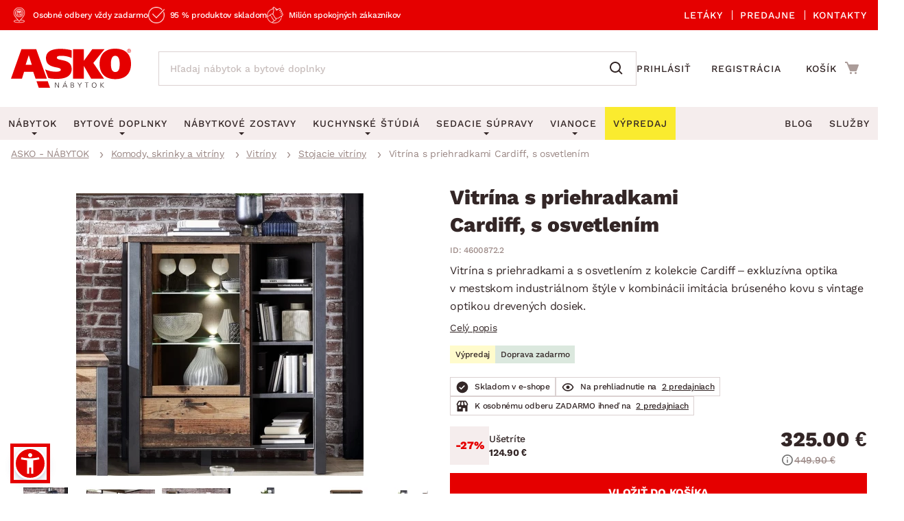

--- FILE ---
content_type: text/html; charset=UTF-8
request_url: https://www.asko-nabytok.sk/4600872.2-vitrina-s-prihradkami-cardiff-s-osvetlenim
body_size: 29837
content:
<!DOCTYPE html>
<html lang="sk">
	<head>
		<meta charset="UTF-8" />
		<meta name="viewport" content="width=device-width, initial-scale=1.0" />
		<title>
				Vitrína s priehradkami Cardiff, s osvetlením | ASKO - NÁBYTOK
		</title>

        <meta name="referrer" content="no-referrer-when-downgrade">
        <meta name="google-site-verification" content="ZZH6V0nRP1aWF4H2dmbuSKGE5yterV-cmLmjmsUzt7k" />
        <meta name="facebook-domain-verification" content="sfa42pqewtxf6c3grbsk14hilyq5jk" />
        <meta name="seznam-wmt" content="RvOUs1I0OGxYhnFPuyJbLoKiMOkyLR9e" />
        <meta name="description" content="Vitrína s priehradkami a osvetlením z kolekcie Cardiff v industriálnom štýle. Kombinácia brúseného kovu a vintage dreva pre praktický a štýlový interiér.">


        <meta property="og:title" content="Vitrína s priehradkami Cardiff, s osvetlením" />
<meta property="og:type" content="website" />
<meta property="og:image" content="/images/asko_nabytok_sk/fe_product_detail/97/14797/14797-08-vitrina-s-prihradkami.webp?timestamp=1728664623" />
<meta property="og:url" content="https://www.asko-nabytok.sk/4600872.2-vitrina-s-prihradkami-cardiff-s-osvetlenim" />


        <link rel="preconnect" href="https://www.googletagmanager.com">
        <link rel="preconnect" href="https://www.google-analytics.com">

		<link rel="preload" href="/stylesheets/asko_nabytek_cz/fonts/fontawesome/fontawesome-webfont.woff2?v=4.6.3" as="font" type="font/woff2" crossorigin>
		<link rel="preload" href="/stylesheets/asko_nabytek_cz/fonts/asko-icons.woff2?vvfq1l" as="font" type="font/woff2" crossorigin>
		<link rel="preload" href="/stylesheets/asko_nabytek_cz/fonts/work_sans/work-sans-v24-cz-sk-regular.woff2" as="font" type="font/woff2" crossorigin>
		<link rel="preload" href="/stylesheets/asko_nabytek_cz/fonts/work_sans/work-sans-v24-cz-sk-500.woff2" as="font" type="font/woff2" crossorigin>
		<link rel="preload" href="/stylesheets/asko_nabytek_cz/fonts/work_sans/work-sans-v24-cz-sk-600.woff2" as="font" type="font/woff2" crossorigin>
		<link rel="preload" href="/stylesheets/asko_nabytek_cz/fonts/work_sans/work-sans-v24-cz-sk-700.woff2" as="font" type="font/woff2" crossorigin>
		<link rel="preload" href="/stylesheets/asko_nabytek_cz/fonts/work_sans/work-sans-v24-cz-sk-800.woff2" as="font" type="font/woff2" crossorigin>
		<link rel="preload" href="/stylesheets/asko_nabytek_cz/fonts/work_sans/work-sans-v24-cz-sk-900.woff2" as="font" type="font/woff2" crossorigin>

			<link rel="preload" as="image" href="/images/asko_nabytok_sk/fe_product_detail/97/14797/14797-08-vitrina-s-prihradkami.webp?timestamp=1728664623" fetchpriority="high" />

		<link rel="shortcut icon" href="/stylesheets/favicon/favicon.ico">
		<link rel="icon" type="image/png" href="/stylesheets/favicon/favicon-32x32.png" sizes="32x32">
		<link rel="icon" type="image/png" href="/stylesheets/favicon/favicon-16x16.png" sizes="16x16">
		<link rel="apple-touch-icon" sizes="180x180" href="/stylesheets/favicon/apple-touch-icon.png">
		<link rel="apple-touch-icon" sizes="152x152" href="/stylesheets/favicon/apple-touch-icon-152x152.png">
		<link rel="apple-touch-icon" sizes="144x144" href="/stylesheets/favicon/apple-touch-icon-144x144.png">
		<link rel="apple-touch-icon" sizes="120x120" href="/stylesheets/favicon/apple-touch-icon-120x120.png">
		<link rel="apple-touch-icon" sizes="76x76" href="/stylesheets/favicon/apple-touch-icon-76x76.png">
		<link rel="apple-touch-icon" sizes="60x60" href="/stylesheets/favicon/apple-touch-icon-60x60.png">
		<meta name="msapplication-TileColor" content="#da532c">
		<meta name="msapplication-TileImage" content="/stylesheets/favicon/mstile-144x144.png">
		<meta name="theme-color" content="#ffffff">

			<link rel="stylesheet" type="text/css" href="/stylesheets/asko_nabytek_cz/css/vendor.css?_=1765444984" media="all" />
			<link rel="stylesheet" type="text/css" href="/stylesheets/asko_nabytek_cz/css/main.css?_=1768840771" media="all" />
			<style>
				.page-loading { position: relative; }
				.page-loading:before { position: absolute; content: ''; inset: 0; background: #fff; z-index: 10; }
			</style>

<link rel="stylesheet" type="text/css" href="https://www.asko-nabytok.sk/stylesheets/asko_nabytek_cz/css/dialog.css?_=1619486575" media="all" />

		    <link rel="stylesheet" type="text/css" href="/javascript/eshops/fancyBox/jquery.fancybox.css">
    <link rel="stylesheet" type="text/css" href="/javascript/eshops/gallery/photoviewer.min.css">
    <link rel="stylesheet" type="text/css" href="/javascript/eshops/gallery/lightgallery-bundle.changed.css">
    <link rel="stylesheet" type="text/css" href="/stylesheets/homecredit-calc-widget/style.css">


        <link rel="canonical" href="https://www.asko-nabytok.sk/4600872.2-vitrina-s-prihradkami-cardiff-s-osvetlenim" />

<script>
	var dataLayer = [{"event":"remarketingTriggered","google_tag_params":{"ecomm_pagetype":"product","ecomm_prodid":"4600872.2","ecomm_totalvalue":325,"ecomm_itemcategory":["Komody, skrinky a vitr\u00edny","Vitr\u00edny","Stojacie vitr\u00edny","Kancel\u00e1ria a pracov\u0148a","Ob\u00fdvacia izba"],"ecomm_itemcolor":"\u0160ed\u00e1","ecomm_itemmaterial":null,"ecomm_itemdecor":null}}];
</script>
<script type="text/javascript">
    dataLayer.push({ ecommerce: null });
    dataLayer.push({"event":"view_item","ecommerce":{"currency":"EUR","items":[{"item_dbid":14797,"item_id":"4600872.2","item_id_":"4600872_2","item_name":"Vitrína s priehradkami Cardiff, s osvetlením","discount":0,"quantity":1,"currency":"EUR","price":325,"price_without_VAT":270.83,"item_category":"Komody, skrinky a vitríny","item_category2":"Vitríny","item_category3":"Stojacie vitríny","item_category4":"Kancelária a pracovňa","item_category5":"Obývacia izba"}]}});
</script>


            <script src="/javascript/eshops/vendor.js?_=1765444984" type="text/javascript"></script>
            <script src="/javascript/libs.js?_=1768400732" type="text/javascript" defer></script>

                <script src="https://www.asko-nabytok.sk/javascript/eshops/loc/2.js?_=1765444984" type="text/javascript" defer></script>

				<script src="/javascript/eshops/asko.min.js?_=1765821449" type="text/javascript" defer></script>
                <script src="/javascript/eshops/asko_nabytek_cz/search-auto-complete.js?_=1614895393" type="text/javascript" defer></script>
                <script type="text/javascript">
                    var urlAddr = "\/vyhladavanie";                 </script>

            <script type="text/javascript">
                var page = 1;
                var selectedFilterTags = [];
                var selectedOrdering = [];
            </script>




		    <script src="/javascript/eshops/gallery/jquery.zoom.min.js" type="text/javascript" async defer></script>
    <script src="/javascript/eshops/gallery/lightgallery.umd.min.js" type="text/javascript" defer></script>
    <script src="/javascript/eshops/gallery/plugins/zoom/lg-zoom.changed.umd.min.js" type="text/javascript" defer></script>
    <script src="/javascript/eshops/gallery/plugins/thumbnail/lg-thumbnail.umd.js" type="text/javascript" defer></script>

    <script type="text/javascript">
        $(function(){

            $(document).ready(function(){

                var lgPlugin = lightGallery(document.getElementById('lightgallery'), {
                    plugins: [lgZoom, lgThumbnail],
                    download: false,
                    speed: 500,
                    closeOnTap: true,
                    selector: '.gallery-img-slide'
                });

                var lgPluginPlanning = lightGallery(document.getElementById('planning-lightgallery'), {
                    plugins: [lgZoom, lgThumbnail],
                    download: false,
                    speed: 500,
                    closeOnTap: true,
                    selector: '.gallery-img-slide'
                });

                $(document).on('click', '#lg-backdrop-1', function() {
                    lgPlugin.closeGallery();
                    lgPluginPlanning.closeGallery();
                });

                // Create and mount the thumbnails slider.
                var secondarySlider = new Splide( '#secondary-slider', {
                    rewind      : true,
                    fixedWidth  : 100,
                    fixedHeight : 64,
                    isNavigation: true,
                    gap         : 10,
                    preloadPages: 6,
                    focus       : 'left',
                    pagination  : false,
                    cover       : true,
                    lazyLoad    : 'nearby'
                } ).mount();

                // Create the main slider.
                var primarySlider = new Splide( '#primary-slider', {
                    type         : 'fade',
                    heightRatio  : 0.5,
                    pagination   : false,
                    arrows       : false,
                    cover        : false,
                    preloadPages : 1,
                    lazyLoad     : 'nearby'
                } );

                // Set the thumbnails slider as a sync target and then call mount.
                primarySlider.sync( secondarySlider ).mount();

                if ($('#planning-secondary-slider').length > 0) {
                    // Create and mount the thumbnails slider.
                    var planningSecondarySlider = new Splide( '#planning-secondary-slider', {
                        rewind      : true,
                        fixedWidth  : 305,
                        fixedHeight : 196,
                        isNavigation: true,
                        gap         : 10,
                        preloadPages: 6,
                        focus       : 'left',
                        pagination  : false,
                        cover       : true,
                        arrows      : false,
                        lazyLoad    : 'nearby',
                        breakpoints: {
                            1023: {
                                fixedWidth: 110,
                                fixedHeight: 64
                            }
                        }
                    } ).mount();

                    // Create the main slider.
                    var planningPrimarySlider = new Splide( '#planning-primary-slider', {
                        rewind      : true,
                        type         : 'fade',
                        heightRatio  : 0.5,
                        pagination   : false,
                        arrows       : true,
                        cover        : false,
                        preloadPages : 1,
                        lazyLoad     : 'nearby'
                    } );

                    planningPrimarySlider.sync( planningSecondarySlider ).mount();

                }

                var zoomCheck = false;

                $('.gallery-image-container').hover(function(){
                    var imageCheck = $(this).find('img').length;
                    var mq = window.matchMedia("(max-width: 1040px)");

                    if (zoomCheck == false) {

                        $('<div class="gallery-image-fake"></div>').appendTo($(this));

                        setTimeout(function() {
                            $('.gallery-image-fake').remove();
                            zoomCheck = true;
                        }, 500);
                    }


                    if (!mq.matches && imageCheck != 2) {
                        $(this).zoom({
                            url: $(this).find('img').attr('data-full'),
                            magnify: 1.1
                        });
                    }
                });

                secondarySlider.on( 'moved', function () {
                    zoomCheck = false;
                } );

                $('#similar-tabs').tabs();

                // INTRO TRUNCATE

                String.prototype.truncateBySent = function(sentCount = 3, moreText = "") {
                    //match ".","!","?" - english ending sentence punctuation
                    var sentences = this.match(/[^\.!\?]+[\.!\?]+/g);
                    if (sentences) {
                        if (sentences.length >= sentCount && sentences.length > sentCount) {
                            //has enough sentences
                            return sentences.slice(0, sentCount).join(" ") + moreText;
                        }
                    }
                    //return full text if nothing else
                    return this;
                };

                var truncatedIntro = $('#js-product-detail-intro').html().truncateBySent(1);
                $('#js-product-detail-intro').html(truncatedIntro).show();

                // Product Video

                $(document).on('click', '.js-video-link', function (e){
                    e.preventDefault();
                    $('html, body').animate({
                        scrollTop: $("#product-video").offset().top - 100
                    }, 700);
                });

                // FLOATING BUTTON

                function inViewport( element ){
                    var bb = element.getBoundingClientRect();
                    return !(bb.top > innerHeight || bb.bottom < 0);
                }

                var myElement = document.querySelector( '.detail-cart .add-to-cart' );

                function toggleBuyButton() {
                    if(myElement !== null ) {
                        if (inViewport(myElement)) {
                            $('.floating-footer-mobile').removeClass('visible');
                        } else {
                            $('.floating-footer-mobile').addClass('visible');
                        }
                    }
                }


                document.addEventListener( 'scroll', event => {
                    if( $( window ).width() < 1023 ) {
                        toggleBuyButton();
                    }
                });
            });

            $("#backCategoryButton").attr("href", $('#breadcrumbs li a:last')[0].href);

            var showAllButton = function(elementLast, hiddenClass, buttonId){
                if($(elementLast).last().hasClass(hiddenClass)){
                    $('#'+buttonId).css('display','block');
                }
            };

            showAllButton("#gallery ul li", 'hiddenGallery', 'galleryAll');
            showAllButton("#similar-products-id ul#related-car li", 'hiddenSouvisejici', 'souvisejiciAll');
            showAllButton("#similar-material ul#bottom-car-material li", 'hiddenMaterial', 'materialAll');
            showAllButton("#similar-color ul#bottom-car-color li", 'hiddenColor', 'colorAll');
            showAllButton("#similar-type ul#bottom-car-type li", 'hiddenType', 'typeAll');

            var showElements = function( buttonId, hiddenClass, e){
                $('.'+hiddenClass).slideDown(400);
                $('.'+hiddenClass).css('display','inline-block');
                $('#'+buttonId).hide();
                e.preventDefault();
            };

            $("#galleryAll").on('click',function(e) { showElements("galleryAll", "hiddenGallery",e) });
            $("#souvisejiciAll").on('click',function(e) { showElements("souvisejiciAll", "hiddenSouvisejici",e) });
            $("#colorAll").on('click',function(e) { showElements("colorAll", "hiddenColor",e) });
            $("#materialAll").on('click',function(e) { showElements("materialAll", "hiddenMaterial",e) });
            $("#typeAll").on('click',function(e) { showElements("typeAll", "hiddenType",e) });

        });
    </script>


		<link as='style' href="/javascript/eshops/jquery-ui/asko-jquery-ui.structure.min.css?_=1768400732" media="all" />
        <link rel="stylesheet" type="text/css" href="/javascript/eshops/jquery-ui/asko-jquery-ui.structure.min.css?_=1768400732" media="all" />
        <script src="/javascript/eshops/jquery-ui/jquery-ui.min.js" type="text/javascript" defer></script>


<noscript>
    <iframe src="https://www.googletagmanager.com/ns.html?id=GTM-TKBB93" height="0" width="0"
            style="display:none;visibility:hidden"></iframe>
</noscript>
<!-- Google Tag Manager -->
<script>(function (w, d, s, l, i) {
        w[l] = w[l] || [];
        w[l].push({
            'gtm.start':
                new Date().getTime(), event: 'gtm.js'
        });
        var f = d.getElementsByTagName(s)[0],
            j = d.createElement(s), dl = l != 'dataLayer' ? '&l=' + l : '';
        j.async = true;
        j.src = 'https://www.googletagmanager.com/gtm.js?id=' + i + dl;
        f.parentNode.insertBefore(j, f);
    })(window, document, 'script', 'dataLayer', 'GTM-TKBB93');
</script>
<!-- End Google Tag Manager -->
	</head>


		
		
		


	<body class="cat-225">



<script defer src="/javascript/eshops/cart-popup/cart-popup.js" type="text/javascript"></script>

<header class="js-header">
    <div class="info-line">
        <div class="container">
            <div class="info-line__content">
                <div class="info-line__left">
                    <div class="info-line__item">Osobné odbery vždy zadarmo</div>
                    <div class="info-line__item">95 % produktov skladom</div>
                    <div class="info-line__item">Milión spokojných zákazníkov</div>

                                                        </div>
                <div class="info-line__right">
                    <a href="/akciove-letaky">
                        Letáky
                    </a>
                    <a href="/nase-pobocky">
                        Predajne
                    </a>
                    <a href="/kontakt" accesskey="5">
                        Kontakty
                    </a>
                </div>
            </div>
        </div>
    </div>
	<div class="container header-desktop">

        <div class="left-block">
            <a href="/" id="logo" aria-label="Naspäť na hlavnú stránku">
                <picture>
                    <source media="(max-width: 1024px)" srcset="/stylesheets/asko_nabytok_sk/img/logo/asko_110.svg" type="image/svg+xml" width="110" height="36">
                    <source media="(max-width: 1024px)" srcset="/stylesheets/asko_nabytok_sk/img/logo/asko_110.webp" type="image/webp" width="110" height="36">
                    <source media="(max-width: 1024px)" srcset="/stylesheets/asko_nabytok_sk/img/logo/asko_110.png" width="110" height="36">
                    <source srcset="/stylesheets/asko_nabytok_sk/img/logo/asko_175.svg" type="image/svg+xml" width="175" height="58">
                    <source srcset="/stylesheets/asko_nabytok_sk/img/logo/asko_175.webp" type="image/webp" width="175" height="58">
                    <img src="/stylesheets/asko_nabytok_sk/img/logo/asko_175.png" alt="ASKO - NÁBYTOK - Nábytok pre domov taký, aký ho chcete mať" title="ASKO - NÁBYTOK - Nábytok pre domov taký, aký ho chcete mať" width="175" height="58"/>
                </picture>
            </a>

            <a href="#link" title="search" class="toggle-search" aria-label="Spustiť/vypnúť vyhľadávanie"></a>

            <div id="box-search" class="box-search">
                <form id="form-box-search" name="form-box-search" action="/vyhladavanie" role="search">
                    <div class="typeahead__container">
                        <div class="typeahead__field">
                            <span class="typeahead__query">
                                <input class="js-typeahead-box-search" id="js-typeahead-box-search" name="search_text" type="search" placeholder="Hľadaj nábytok a bytové doplnky" autocomplete="off">
                            </span>
                            <span class="typeahead__button">
                                <button type="submit" aria-label="Vyhľadať"></button>
                            </span>
                        </div>
                    </div>
                </form>
            </div>

                <a href="/prihlasenie" aria-label="Prihlásenie užívateľského účtu" class="user-mobile-link"></a>
        </div>

        <div class="right-block">
            <nav class="top-nav" aria-label="Navigácia prihlásenia a registrácie">
                <ul>
                    <li>
                        <a href="/prihlasenie">
                            Prihlásiť
                        </a>
                    </li>
                    <li>
                        <a href="/registracia">
                            Registrácia
                        </a>
                    </li>
                </ul>
            </nav>

            <div id="cart" class="cart-loading">
                <a href="/nakupny-kosik?backlink=LzQ2MDA4NzIuMi12aXRyaW5hLXMtcHJpaHJhZGthbWktY2FyZGlmZi1zLW9zdmV0bGVuaW0%3D" rel="nofollow" aria-label="Prejsť do nákupného košíka" class="cart__icon">
                    <span class="count"></span>
                </a>
                <div class="cart__cart">                     <span class="cart__title">Košík</span>
                    <span class="price">
                        <strong class="cart__price">0.00 €</strong>
                    </span>
                </div>

                <div class="c-cart-popup">
                    <div class="c-cart-popup__product-to-cart">
                        <div class="c-cart-popup__info">
                            <i class="fa fa-fw fa-check-circle-o"></i>
                                Produkt bol pridaný do košíka
                        </div>

                        <div class="c-cart-popup__added-product">
                            <div class="c-cart-popup__image">
                                <img alt="img" class="js-popup-img">
                            </div>
                            <div class="c-cart-popup__product-info">
                                <div class="c-cart-popup__product-name js-popup-name"></div>
                                <div class="c-cart-popup__product-material js-popup-subtitle"></div>
                            </div>

                            <div class="c-cart-popup__product-price">
                                <span class="js-popup-price"></span>
                            </div>
                        </div>
                    </div>
                    <div class="c-cart-popup__products-in-cart">
                        <h5 class="c-cart-popup__cart-subtitle js-cart-subtitle-1">Ostatné produkty v košíku</h5>
                        <h5 class="c-cart-popup__cart-subtitle js-cart-subtitle-2"><span></span> produktov v košíku</h5>
                        <div class="c-cart-popup__products-table"></div>
                    </div>
                    <div class="c-cart-popup__summary">
                        <div>Medzisúčet</div>
                        <div><span class="c-cart-popup__summary-price">0</span></div>
                    </div>



                    <div class="c-cart-popup__buttons">
                        <a href="/nakupny-kosik?backlink=LzQ2MDA4NzIuMi12aXRyaW5hLXMtcHJpaHJhZGthbWktY2FyZGlmZi1zLW9zdmV0bGVuaW0%3D" rel="nofollow" class="button c-cart-popup__to-cart">
                            PREJSŤ DO KOŠÍKA
                        </a>

                        <button class="c-cart-popup__close-popup js-close-popup">
                            <i class="fa fa-fw fa-remove"></i>
                            Zavrieť
                        </button>
                    </div>
                </div>
            </div>
        </div>
    </div>
</header>
<a href="#link" title="navigation-menu" class="toggle-nav" aria-label="Spustiť/vypnúť mobilné menu">
    <span></span>
    <span></span>
    <span></span>
</a>

<nav class="main-nav" aria-label="Hlavná navigácia">
    <div class="container">
        <ul>
            <li class="nabytek has-submenu js-level-1">
                <a href="/nabytok" class="js-show-menu" data-menu-id="1">
                    <img src="/stylesheets/asko_nabytek_cz/img/mobile-menu/menu-nabytek.png" alt="Nábytok miniatura" title="title" width="48" height="30" loading="lazy">
                    <div>Nábytok</div>
                    <i class="fa fa-fw fa-angle-right js-open-submenu"></i>
                </a>

                <div class="navigation" id="nav-nabytek">
                    <div class="category-menu hide-submenu">
                        <div class="category-title" id="js-room-switch">Podľa miestnosti<span class="arr"></span></div>
                        <a class="category-menu-item js-show-menu active" data-menu-id="1" href="/obyvacia-izba">
                            <img src="/stylesheets/asko_nabytek_cz/images/tags/room-6.jpg" alt="miniatura" title="title" width="48" height="30" loading="lazy">
                            <div>Obývacia izba</div>
                        </a>
                        <a class="category-menu-item js-show-menu" data-menu-id="2" href="/spalna">
                            <img src="/stylesheets/asko_nabytek_cz/images/tags/room-7.jpg" alt="miniatura" title="title" width="48" height="30" loading="lazy">
                            <div>Spálňa</div>
                        </a>
                        <a class="category-menu-item js-show-menu" data-menu-id="5" href="/kancelaria-a-pracovna">
                            <img src="/stylesheets/asko_nabytek_cz/images/tags/room-8.jpg" alt="miniatura" title="title" width="48" height="30" loading="lazy">
                            <div>Pracovňa a kancelária</div>
                        </a>
                        <a class="category-menu-item js-show-menu" data-menu-id="3" href="/jedalen">
                            <img src="/stylesheets/asko_nabytek_cz/images/tags/room-310.jpg" alt="miniatura" title="title" width="48" height="30" loading="lazy">
                            <div>Jedáleň</div>
                        </a>
                        <a class="category-menu-item js-show-menu" data-menu-id="6" href="/detska-izba">
                            <img src="/stylesheets/asko_nabytek_cz/images/tags/room-10.jpg" alt="miniatura" title="title" width="48" height="30" loading="lazy">
                            <div>Detská izba</div>
                        </a>
                        <a class="category-menu-item js-show-menu" data-menu-id="7" href="/predsien-satnik-chodba">
                            <img src="/stylesheets/asko_nabytek_cz/images/tags/room-11.jpg" alt="miniatura" title="title" width="48" height="30" loading="lazy">
                            <div>Predsieň, šatník a chodba</div>
                        </a>
                        <a class="category-menu-item js-show-menu" data-menu-id="4" href="/kuchyna">
                            <img src="/stylesheets/asko_nabytek_cz/images/tags/room-9.jpg" alt="miniatura" title="title" width="48" height="30" loading="lazy">
                            <div>Kuchyňa</div>
                        </a>
                        <a class="category-menu-item js-show-menu" data-menu-id="8" href="/kupelna">
                            <img src="/stylesheets/asko_nabytek_cz/images/tags/room-12.jpg" alt="miniatura" title="title" width="48" height="30" loading="lazy">
                            <div>Kúpeľňa</div>
                        </a>
                        <a class="category-menu-item js-show-menu" data-menu-id="9" href="/zahrada">
                            <img src="/stylesheets/asko_nabytek_cz/images/tags/room-312.jpg" alt="miniatura" title="title" width="48" height="30" loading="lazy">
                            <div>Záhrada</div>
                        </a>
                        <a class="category-menu-item js-show-menu" data-menu-id="10" href="/bytove-doplnky">
                            <img src="/stylesheets/asko_nabytek_cz/images/tags/room-311.jpg" alt="miniatura" title="title" width="48" height="30" loading="lazy">
                            <div>Domácnosť</div>
                        </a>

                        <div class="js-show-menu category-title category-title--link" id="js-categories-switch" data-menu-id="11" >Podľa kategórií<span class="arr"></span></div>
                    </div>
                    <ul class="middle-menu" id="js-room-menu">
    <li
        class="hide-submenu  menu-id-12"
         style="display: none" 
    >


                <a
                         class="main-category-link"
                        href="/zahradni-sestavy"
                >
                        <img src="/images/asko_nabytok_sk/subcategory_list/200.webp?timestamp=1728396672" loading="lazy" alt="Záhradné sety" width="48" height="30" class="menu-image">
                    <span>Záhradné sety</span>
                </a>
            <ul class="submenu">
            </ul>
    </li>
    <li
        class="hide-submenu  menu-id-1"
        
    >


            <a
                 class="main-category-link"
                    href="/sedacie-supravy?ref=1"
            >
                    <img src="/images/asko_nabytok_sk/subcategory_list/1.webp?timestamp=1728396690" loading="lazy" alt="Sedacie súpravy" width="48" height="30" class="menu-image">
                <span>Sedacie súpravy</span>
                    <span class="arr"></span>
            </a>
           <ul class="submenu">
    <li
        class="hide-submenu "
        
    >


            <a  href="/sedacie-supravy-do-u">
                    <img src="/images/asko_nabytok_sk/subcategory_list/196.webp?timestamp=1728396671" loading="lazy" alt="Sedacie súpravy do U" width="48" height="30" class="menu-image">
                <span>Sedacie súpravy do U</span>
            </a>
    </li>
    <li
        class="hide-submenu "
        
    >


            <a  href="/rohove-sedacie-supravy-do-l">
                    <img src="/images/asko_nabytok_sk/subcategory_list/197.webp?timestamp=1728396671" loading="lazy" alt="Rohové sedacie súpravy" width="48" height="30" class="menu-image">
                <span>Rohové sedacie súpravy</span>
            </a>
    </li>
    <li
        class="hide-submenu "
        
    >


            <a  href="/sedacie-supravy-3-2-1">
                    <img src="/images/asko_nabytok_sk/subcategory_list/198.webp?timestamp=1728396671" loading="lazy" alt="Sedacie súpravy 3-2-1" width="48" height="30" class="menu-image">
                <span>Sedacie súpravy 3-2-1</span>
            </a>
    </li>
    <li
        class="hide-submenu "
        
    >


            <a  href="/sedacie-supravy-na-mieru">
                    <img src="/images/asko_nabytok_sk/subcategory_list/350.webp?timestamp=1740765980" loading="lazy" alt="Sedacie súpravy na mieru" width="48" height="30" class="menu-image">
                <span>Sedacie súpravy na mieru</span>
            </a>
    </li>
            </ul>
    </li>
    <li
        class="hide-submenu  menu-id-2"
         style="display: none" 
    >


            <a
                 class="main-category-link"
                    href="/postele?ref=2"
            >
                    <img src="/images/asko_nabytok_sk/subcategory_list/10.webp?timestamp=1728396706" loading="lazy" alt="Postele" width="48" height="30" class="menu-image">
                <span>Postele</span>
                    <span class="arr"></span>
            </a>
           <ul class="submenu">
    <li
        class="hide-submenu "
        
    >


            <a  href="/postele-dvojlozka">
                    <img src="/images/asko_nabytok_sk/subcategory_list/42.webp?timestamp=1728396718" loading="lazy" alt="Dvojlôžkové postele" width="48" height="30" class="menu-image">
                <span>Dvojlôžkové postele</span>
            </a>
    </li>
    <li
        class="hide-submenu "
        
    >


            <a  href="/postele-jednolozka">
                    <img src="/images/asko_nabytok_sk/subcategory_list/43.webp?timestamp=1728396718" loading="lazy" alt="Jednolôžkové postele" width="48" height="30" class="menu-image">
                <span>Jednolôžkové postele</span>
            </a>
    </li>
    <li
        class="hide-submenu "
        
    >


            <a  href="/boxspringove-postele">
                    <img src="/images/asko_nabytok_sk/subcategory_list/161.webp?timestamp=1728396718" loading="lazy" alt="Boxspringové postele" width="48" height="30" class="menu-image">
                <span>Boxspringové postele</span>
            </a>
    </li>
    <li
        class="hide-submenu "
        
    >


            <a  href="/postele-poschodove">
                    <img src="/images/asko_nabytok_sk/subcategory_list/44.webp?timestamp=1728396718" loading="lazy" alt="Poschodové postele" width="48" height="30" class="menu-image">
                <span>Poschodové postele</span>
            </a>
    </li>
    <li
        class="hide-submenu "
        
    >

            <a href="/postele?ref=2" class="see-all"><span>Zobrazit vše</span></a>
            </ul>
    </li>
    <li
        class="hide-submenu  menu-id-11"
         style="display: none" 
    >


                <a
                         class="main-category-link"
                        href="/sedacie-supravy-a-pohovky"
                >
                        <img src="/images/asko_nabytok_sk/subcategory_list/195.webp?timestamp=1750005282" loading="lazy" alt="Sedacie súpravy a pohovky" width="48" height="30" class="menu-image">
                    <span>Sedacie súpravy a pohovky</span>
                        <span class="arr"></span>
                </a>
            <ul class="submenu">
    <li
        class="hide-submenu "
        
    >


            <a  href="/rohove-sedacie-supravy-do-l">
                    <img src="/images/asko_nabytok_sk/subcategory_list/197.webp?timestamp=1728396671" loading="lazy" alt="Rohové sedacie súpravy" width="48" height="30" class="menu-image">
                <span>Rohové sedacie súpravy</span>
            </a>
    </li>
    <li
        class="hide-submenu "
        
    >


            <a  href="/sedacie-supravy-do-u">
                    <img src="/images/asko_nabytok_sk/subcategory_list/196.webp?timestamp=1728396671" loading="lazy" alt="Sedacie súpravy do U" width="48" height="30" class="menu-image">
                <span>Sedacie súpravy do U</span>
            </a>
    </li>
    <li
        class="hide-submenu "
        
    >


            <a  href="/sedacie-supravy-3-2-1">
                    <img src="/images/asko_nabytok_sk/subcategory_list/198.webp?timestamp=1728396671" loading="lazy" alt="Sedacie súpravy 3-2-1" width="48" height="30" class="menu-image">
                <span>Sedacie súpravy 3-2-1</span>
            </a>
    </li>
    <li
        class="hide-submenu "
        
    >

            <a href="/sedacie-supravy-a-pohovky" class="see-all"><span>Zobrazit vše</span></a>
            </ul>
    </li>
    <li
        class="hide-submenu  menu-id-10"
         style="display: none" 
    >


            <a
                 class="main-category-link"
                    href="/koberce?ref=10"
            >
                    <img src="/images/asko_nabytok_sk/subcategory_list/65.webp?timestamp=1728396686" loading="lazy" alt="Koberce" width="48" height="30" class="menu-image">
                <span>Koberce</span>
                    <span class="arr"></span>
            </a>
           <ul class="submenu">
    <li
        class="hide-submenu "
        
    >


            <a  href="/velke-a-stredne-koberce">
                    <img src="/images/asko_nabytok_sk/subcategory_list/276.webp?timestamp=1728397139" loading="lazy" alt="Veľké a stredné koberce" width="48" height="30" class="menu-image">
                <span>Veľké a stredné koberce</span>
            </a>
    </li>
    <li
        class="hide-submenu "
        
    >


            <a  href="/behune-a-male-koberce">
                    <img src="/images/asko_nabytok_sk/subcategory_list/277.webp?timestamp=1728397139" loading="lazy" alt="Behúne a malé koberce" width="48" height="30" class="menu-image">
                <span>Behúne a malé koberce</span>
            </a>
    </li>
    <li
        class="hide-submenu "
        
    >


            <a  href="/detske-koberce">
                    <img src="/images/asko_nabytok_sk/subcategory_list/278.webp?timestamp=1728397139" loading="lazy" alt="Detské koberce" width="48" height="30" class="menu-image">
                <span>Detské koberce</span>
            </a>
    </li>
    <li
        class="hide-submenu "
        
    >


            <a  href="/kupelnove-predlozky">
                    <img src="/images/asko_nabytok_sk/subcategory_list/279.webp?timestamp=1728397139" loading="lazy" alt="Kúpeľňové predložky" width="48" height="30" class="menu-image">
                <span>Kúpeľňové predložky</span>
            </a>
    </li>
    <li
        class="hide-submenu "
        
    >

            <a href="/koberce?ref=10" class="see-all"><span>Zobrazit vše</span></a>
            </ul>
    </li>
    <li
        class="hide-submenu  menu-id-12"
         style="display: none" 
    >


                <a
                         class="main-category-link"
                        href="/zahradne-stolicky-a-kresla"
                >
                        <img src="/images/asko_nabytok_sk/subcategory_list/251.webp?timestamp=1728396672" loading="lazy" alt="Záhradné stoličky a kreslá" width="48" height="30" class="menu-image">
                    <span>Záhradné stoličky a kreslá</span>
                </a>
            <ul class="submenu">
            </ul>
    </li>
    <li
        class="hide-submenu  menu-id-1"
        
    >


            <a
                 class="main-category-link"
                    href="/kresla?ref=1"
            >
                    <img src="/images/asko_nabytok_sk/subcategory_list/35.webp?timestamp=1728396679" loading="lazy" alt="Kreslá" width="48" height="30" class="menu-image">
                <span>Kreslá</span>
                    <span class="arr"></span>
            </a>
           <ul class="submenu">
    <li
        class="hide-submenu "
        
    >


            <a  href="/relaxacne-kresla">
                    <img src="/images/asko_nabytok_sk/subcategory_list/231.webp?timestamp=1728396697" loading="lazy" alt="Relaxačné kreslá" width="48" height="30" class="menu-image">
                <span>Relaxačné kreslá</span>
            </a>
    </li>
    <li
        class="hide-submenu "
        
    >


            <a  href="/kresla-usiak">
                    <img src="/images/asko_nabytok_sk/subcategory_list/232.webp?timestamp=1728396697" loading="lazy" alt="Kreslá Ušiak" width="48" height="30" class="menu-image">
                <span>Kreslá Ušiak</span>
            </a>
    </li>
    <li
        class="hide-submenu "
        
    >


            <a  href="/klasicke-kresla">
                    <img src="/images/asko_nabytok_sk/subcategory_list/233.webp?timestamp=1728396697" loading="lazy" alt="Klasické kreslá" width="48" height="30" class="menu-image">
                <span>Klasické kreslá</span>
            </a>
    </li>
    <li
        class="hide-submenu "
        
    >


            <a  href="/hojdacie-kresla">
                    <img src="/images/asko_nabytok_sk/subcategory_list/344.webp?timestamp=1728396697" loading="lazy" alt="Hojdacie kreslá" width="48" height="30" class="menu-image">
                <span>Hojdacie kreslá</span>
            </a>
    </li>
            </ul>
    </li>
    <li
        class="hide-submenu  menu-id-2"
         style="display: none" 
    >


            <a
                 class="main-category-link"
                    href="/matrace?ref=2"
            >
                    <img src="/images/asko_nabytok_sk/subcategory_list/13.webp?timestamp=1728396706" loading="lazy" alt="Matrace" width="48" height="30" class="menu-image">
                <span>Matrace</span>
                    <span class="arr"></span>
            </a>
           <ul class="submenu">
    <li
        class="hide-submenu "
        
    >


            <a  href="/tastickove-matrace">
                    <img src="/images/asko_nabytok_sk/subcategory_list/152.webp?timestamp=1728398362" loading="lazy" alt="Taštičkové matrace" width="48" height="30" class="menu-image">
                <span>Taštičkové matrace</span>
            </a>
    </li>
    <li
        class="hide-submenu "
        
    >


            <a  href="/penove-matrace">
                    <img src="/images/asko_nabytok_sk/subcategory_list/153.webp?timestamp=1728398362" loading="lazy" alt="Penové matrace" width="48" height="30" class="menu-image">
                <span>Penové matrace</span>
            </a>
    </li>
    <li
        class="hide-submenu "
        
    >


            <a  href="/skladacie-matrace">
                    <img src="/images/asko_nabytok_sk/subcategory_list/151.webp?timestamp=1728398362" loading="lazy" alt="Skladacie matrace" width="48" height="30" class="menu-image">
                <span>Skladacie matrace</span>
            </a>
    </li>
    <li
        class="hide-submenu "
        
    >


            <a  href="/detske-matrace">
                    <img src="/images/asko_nabytok_sk/subcategory_list/148.webp?timestamp=1728398362" loading="lazy" alt="Detské matrace" width="48" height="30" class="menu-image">
                <span>Detské matrace</span>
            </a>
    </li>
    <li
        class="hide-submenu "
        
    >

            <a href="/matrace?ref=2" class="see-all"><span>Zobrazit vše</span></a>
            </ul>
    </li>
    <li
        class="hide-submenu  menu-id-10"
         style="display: none" 
    >


            <a
                 class="main-category-link"
                    href="/osvetleni?ref=10"
            >
                    <img src="/images/asko_nabytok_sk/subcategory_list/154.webp?timestamp=1728396686" loading="lazy" alt="Osvetlenie" width="48" height="30" class="menu-image">
                <span>Osvetlenie</span>
                    <span class="arr"></span>
            </a>
           <ul class="submenu">
    <li
        class="hide-submenu "
        
    >


            <a  href="/stolove-lampy-a-lampicky">
                    <img src="/images/asko_nabytok_sk/subcategory_list/158.webp?timestamp=1728397421" loading="lazy" alt="Stolové lampy a lampičky" width="48" height="30" class="menu-image">
                <span>Stolové lampy a lampičky</span>
            </a>
    </li>
    <li
        class="hide-submenu "
        
    >


            <a  href="/stropne-osvetlenie">
                    <img src="/images/asko_nabytok_sk/subcategory_list/159.webp?timestamp=1728397421" loading="lazy" alt="Stropné osvetlenie" width="48" height="30" class="menu-image">
                <span>Stropné osvetlenie</span>
            </a>
    </li>
    <li
        class="hide-submenu "
        
    >


            <a  href="/lustre-a-zavesne-svietidla">
                    <img src="/images/asko_nabytok_sk/subcategory_list/156.webp?timestamp=1728397421" loading="lazy" alt="Lustre a závesné svietidlá" width="48" height="30" class="menu-image">
                <span>Lustre a závesné svietidlá</span>
            </a>
    </li>
    <li
        class="hide-submenu "
        
    >


            <a  href="/lampy-svietidla-stojaci">
                    <img src="/images/asko_nabytok_sk/subcategory_list/56.webp?timestamp=1728397421" loading="lazy" alt="Stojacie lampy" width="48" height="30" class="menu-image">
                <span>Stojacie lampy</span>
            </a>
    </li>
    <li
        class="hide-submenu "
        
    >

            <a href="/osvetleni?ref=10" class="see-all"><span>Zobrazit vše</span></a>
            </ul>
    </li>
    <li
        class="hide-submenu  menu-id-11"
         style="display: none" 
    >


                <a
                         class="main-category-link"
                        href="/kresla-taburetky"
                >
                        <img src="/stylesheets/asko_nabytek_cz/img/mobile-menu/menu-nabytek.png" loading="lazy" alt="Kreslá a sedenia" width="48" height="30" class="menu-image">
                    <span>Kreslá a sedenia</span>
                        <span class="arr"></span>
                </a>
            <ul class="submenu">
    <li
        class="hide-submenu "
        
    >


            <a  href="/kresla">
                    <img src="/images/asko_nabytok_sk/subcategory_list/35.webp?timestamp=1728396679" loading="lazy" alt="Kreslá" width="48" height="30" class="menu-image">
                <span>Kreslá</span>
            </a>
    </li>
    <li
        class="hide-submenu "
        
    >


            <a  href="/taburetky">
                    <img src="/images/asko_nabytok_sk/subcategory_list/36.webp?timestamp=1728396679" loading="lazy" alt="Taburety" width="48" height="30" class="menu-image">
                <span>Taburety</span>
            </a>
    </li>
    <li
        class="hide-submenu "
        
    >


            <a  href="/sedacie-vaky-a-vrecia">
                    <img src="/images/asko_nabytok_sk/subcategory_list/234.webp?timestamp=1728396679" loading="lazy" alt="Sedacie vaky a vrecia" width="48" height="30" class="menu-image">
                <span>Sedacie vaky a vrecia</span>
            </a>
    </li>
    <li
        class="hide-submenu "
        
    >

            <a href="/kresla-taburetky" class="see-all"><span>Zobrazit vše</span></a>
            </ul>
    </li>
    <li
        class="hide-submenu  menu-id-12"
         style="display: none" 
    >


                <a
                         class="main-category-link"
                        href="/zahradne-lavice"
                >
                        <img src="/images/asko_nabytok_sk/subcategory_list/70.webp?timestamp=1728396672" loading="lazy" alt="Záhradné lavice" width="48" height="30" class="menu-image">
                    <span>Záhradné lavice</span>
                </a>
            <ul class="submenu">
            </ul>
    </li>
    <li
        class="hide-submenu  menu-id-1"
        
    >


            <a
                 class="main-category-link"
                    href="/stoly-stoliky?ref=1"
            >
                    <img src="/images/asko_nabytok_sk/subcategory_list/3.webp?timestamp=1728396708" loading="lazy" alt="Stoly a stolíky" width="48" height="30" class="menu-image">
                <span>Stoly a stolíky</span>
                    <span class="arr"></span>
            </a>
           <ul class="submenu">
    <li
        class="hide-submenu "
        
    >


            <a  href="/stoly-konferencne">
                    <img src="/images/asko_nabytok_sk/subcategory_list/30.webp?timestamp=1728396821" loading="lazy" alt="Konferenčné stolíky" width="48" height="30" class="menu-image">
                <span>Konferenčné stolíky</span>
            </a>
    </li>
    <li
        class="hide-submenu "
        
    >


            <a  href="/stoly-televizne">
                    <img src="/images/asko_nabytok_sk/subcategory_list/32.webp?timestamp=1728396821" loading="lazy" alt="Televízne stolíky" width="48" height="30" class="menu-image">
                <span>Televízne stolíky</span>
            </a>
    </li>
    <li
        class="hide-submenu "
        
    >


            <a  href="/odkladacie-stoliky">
                    <img src="/images/asko_nabytok_sk/subcategory_list/186.webp?timestamp=1728396672" loading="lazy" alt="Odkladacie stolíky" width="48" height="30" class="menu-image">
                <span>Odkladacie stolíky</span>
            </a>
    </li>
    <li
        class="hide-submenu "
        
    >


            <a  href="/detske-stoliky">
                    <img src="/images/asko_nabytok_sk/subcategory_list/345.webp?timestamp=1728396821" loading="lazy" alt="Detské stolíky" width="48" height="30" class="menu-image">
                <span>Detské stolíky</span>
            </a>
    </li>
            </ul>
    </li>
    <li
        class="hide-submenu  menu-id-2"
         style="display: none" 
    >


            <a
                 class="main-category-link"
                    href="/rosty?ref=2"
            >
                    <img src="/images/asko_nabytok_sk/subcategory_list/12.webp?timestamp=1728396706" loading="lazy" alt="Rošty" width="48" height="30" class="menu-image">
                <span>Rošty</span>
                    <span class="arr"></span>
            </a>
           <ul class="submenu">
    <li
        class="hide-submenu "
        
    >


            <a  href="/rosty-lamelove">
                    <img src="/images/asko_nabytok_sk/subcategory_list/47.webp?timestamp=1728396718" loading="lazy" alt="Lamelové rošty" width="48" height="30" class="menu-image">
                <span>Lamelové rošty</span>
            </a>
    </li>
    <li
        class="hide-submenu "
        
    >


            <a  href="/rosty-latkove">
                    <img src="/images/asko_nabytok_sk/subcategory_list/48.webp?timestamp=1728396718" loading="lazy" alt="Latkové rošty" width="48" height="30" class="menu-image">
                <span>Latkové rošty</span>
            </a>
    </li>
            </ul>
    </li>
    <li
        class="hide-submenu  menu-id-10"
         style="display: none" 
    >


            <a
                 class="main-category-link"
                    href="/dekoracie?ref=10"
            >
                    <img src="/images/asko_nabytok_sk/subcategory_list/88.webp?timestamp=1728396686" loading="lazy" alt="Dekorácie" width="48" height="30" class="menu-image">
                <span>Dekorácie</span>
                    <span class="arr"></span>
            </a>
           <ul class="submenu">
    <li
        class="hide-submenu "
        
    >


            <a  href="/obrazy">
                    <img src="/images/asko_nabytok_sk/subcategory_list/78.webp?timestamp=1728397360" loading="lazy" alt="Obrazy" width="48" height="30" class="menu-image">
                <span>Obrazy</span>
            </a>
    </li>
    <li
        class="hide-submenu "
        
    >


            <a  href="/zrkadla">
                    <img src="/images/asko_nabytok_sk/subcategory_list/113.webp?timestamp=1728397159" loading="lazy" alt="Zrkadlá" width="48" height="30" class="menu-image">
                <span>Zrkadlá</span>
            </a>
    </li>
    <li
        class="hide-submenu "
        
    >


            <a  href="/hodiny">
                    <img src="/images/asko_nabytok_sk/subcategory_list/89.webp?timestamp=1728397360" loading="lazy" alt="Hodiny" width="48" height="30" class="menu-image">
                <span>Hodiny</span>
            </a>
    </li>
    <li
        class="hide-submenu "
        
    >


            <a  href="/vazy">
                    <img src="/images/asko_nabytok_sk/subcategory_list/305.webp?timestamp=1728397360" loading="lazy" alt="Vázy" width="48" height="30" class="menu-image">
                <span>Vázy</span>
            </a>
    </li>
    <li
        class="hide-submenu "
        
    >

            <a href="/dekoracie?ref=10" class="see-all"><span>Zobrazit vše</span></a>
            </ul>
    </li>
    <li
        class="hide-submenu  menu-id-11"
         style="display: none" 
    >


                <a
                         class="main-category-link"
                        href="/sestavy-a-steny"
                >
                        <img src="/images/asko_nabytok_sk/subcategory_list/199.webp?timestamp=1750005282" loading="lazy" alt="Zostavy a steny" width="48" height="30" class="menu-image">
                    <span>Zostavy a steny</span>
                        <span class="arr"></span>
                </a>
            <ul class="submenu">
    <li
        class="hide-submenu "
        
    >


            <a  href="/obyvacie-zostavy-obyvacie-tv-steny">
                    <img src="/images/asko_nabytok_sk/subcategory_list/37.webp?timestamp=1728396708" loading="lazy" alt="Obývacie steny" width="48" height="30" class="menu-image">
                <span>Obývacie steny</span>
            </a>
    </li>
    <li
        class="hide-submenu "
        
    >


            <a  href="/loznicove-sestavy">
                    <img src="/images/asko_nabytok_sk/subcategory_list/207.webp?timestamp=1728396706" loading="lazy" alt="Spálňové sety" width="48" height="30" class="menu-image">
                <span>Spálňové sety</span>
            </a>
    </li>
    <li
        class="hide-submenu "
        
    >


            <a  href="/predsienove-zostavy">
                    <img src="/images/asko_nabytok_sk/subcategory_list/209.webp?timestamp=1728397159" loading="lazy" alt="Predsieňové sety" width="48" height="30" class="menu-image">
                <span>Predsieňové sety</span>
            </a>
    </li>
    <li
        class="hide-submenu "
        
    >

            <a href="/sestavy-a-steny" class="see-all"><span>Zobrazit vše</span></a>
            </ul>
    </li>
    <li
        class="hide-submenu  menu-id-12"
         style="display: none" 
    >


                <a
                         class="main-category-link"
                        href="/zahradne-stoly"
                >
                        <img src="/images/asko_nabytok_sk/subcategory_list/71.webp?timestamp=1728396672" loading="lazy" alt="Záhradné stoly" width="48" height="30" class="menu-image">
                    <span>Záhradné stoly</span>
                </a>
            <ul class="submenu">
            </ul>
    </li>
    <li
        class="hide-submenu  menu-id-1"
        
    >


            <a
                 class="main-category-link"
                    href="/regaly?ref=1"
            >
                    <img src="/images/asko_nabytok_sk/subcategory_list/102.webp?timestamp=1728396672" loading="lazy" alt="Regály" width="48" height="30" class="menu-image">
                <span>Regály</span>
                    <span class="arr"></span>
            </a>
           <ul class="submenu">
    <li
        class="hide-submenu "
        
    >


            <a  href="/zavesne-regaly">
                    <img src="/images/asko_nabytok_sk/subcategory_list/226.webp?timestamp=1728396695" loading="lazy" alt="Závesné regály" width="48" height="30" class="menu-image">
                <span>Závesné regály</span>
            </a>
    </li>
    <li
        class="hide-submenu "
        
    >


            <a  href="/priestorove-regaly">
                    <img src="/images/asko_nabytok_sk/subcategory_list/229.webp?timestamp=1728396695" loading="lazy" alt="Priestorové regály" width="48" height="30" class="menu-image">
                <span>Priestorové regály</span>
            </a>
    </li>
    <li
        class="hide-submenu "
        
    >


            <a  href="/otocne-regaly">
                    <img src="/images/asko_nabytok_sk/subcategory_list/227.webp?timestamp=1728396695" loading="lazy" alt="Otočné regály" width="48" height="30" class="menu-image">
                <span>Otočné regály</span>
            </a>
    </li>
    <li
        class="hide-submenu "
        
    >


            <a  href="/rohove-regaly">
                    <img src="/images/asko_nabytok_sk/subcategory_list/228.webp?timestamp=1728396695" loading="lazy" alt="Rohové regály" width="48" height="30" class="menu-image">
                <span>Rohové regály</span>
            </a>
    </li>
    <li
        class="hide-submenu "
        
    >

            <a href="/regaly?ref=1" class="see-all"><span>Zobrazit vše</span></a>
            </ul>
    </li>
    <li
        class="hide-submenu  menu-id-2"
         style="display: none" 
    >


            <a
                 class="main-category-link"
                    href="/satnikove-skrine?ref=2"
            >
                    <img src="/images/asko_nabytok_sk/subcategory_list/11.webp?timestamp=1728396706" loading="lazy" alt="Šatníkové skrine" width="48" height="30" class="menu-image">
                <span>Šatníkové skrine</span>
                    <span class="arr"></span>
            </a>
           <ul class="submenu">
    <li
        class="hide-submenu "
        
    >


            <a  href="/skrine-posuvne-dvere">
                    <img src="/images/asko_nabytok_sk/subcategory_list/46.webp?timestamp=1728396710" loading="lazy" alt="Skrine s posuvnými dverami" width="48" height="30" class="menu-image">
                <span>Skrine s posuvnými dverami</span>
            </a>
    </li>
    <li
        class="hide-submenu "
        
    >


            <a  href="/skrine-otocne-dvere">
                    <img src="/images/asko_nabytok_sk/subcategory_list/45.webp?timestamp=1728396710" loading="lazy" alt="Skrine s otočnými dverami" width="48" height="30" class="menu-image">
                <span>Skrine s otočnými dverami</span>
            </a>
    </li>
    <li
        class="hide-submenu "
        
    >


            <a  href="/rohove-satnikove-skrine">
                    <img src="/images/asko_nabytok_sk/subcategory_list/183.webp?timestamp=1728396710" loading="lazy" alt="Rohové šatníkové skrine" width="48" height="30" class="menu-image">
                <span>Rohové šatníkové skrine</span>
            </a>
    </li>
    <li
        class="hide-submenu "
        
    >


            <a  href="/skrinove-nastavce">
                    <img src="/images/asko_nabytok_sk/subcategory_list/184.webp?timestamp=1728396710" loading="lazy" alt="Skriňové nadstavce" width="48" height="30" class="menu-image">
                <span>Skriňové nadstavce</span>
            </a>
    </li>
    <li
        class="hide-submenu "
        
    >

            <a href="/satnikove-skrine?ref=2" class="see-all"><span>Zobrazit vše</span></a>
            </ul>
    </li>
    <li
        class="hide-submenu  menu-id-10"
         style="display: none" 
    >


            <a
                 class="main-category-link"
                    href="/ukladanie-a-organizery?ref=10"
            >
                    <img src="/images/asko_nabytok_sk/subcategory_list/241.webp?timestamp=1728396686" loading="lazy" alt="Ukladanie a organizácia" width="48" height="30" class="menu-image">
                <span>Ukladanie a organizácia</span>
                    <span class="arr"></span>
            </a>
           <ul class="submenu">
    <li
        class="hide-submenu "
        
    >


            <a  href="/vesaky-na-klice">
                    <img src="/images/asko_nabytok_sk/subcategory_list/239.webp?timestamp=1728396971" loading="lazy" alt="Vešiaky na kľúče" width="48" height="30" class="menu-image">
                <span>Vešiaky na kľúče</span>
            </a>
    </li>
    <li
        class="hide-submenu "
        
    >


            <a  href="/stojany-na-dazdniky">
                    <img src="/images/asko_nabytok_sk/subcategory_list/244.webp?timestamp=1728397159" loading="lazy" alt="Stojany na dáždniky" width="48" height="30" class="menu-image">
                <span>Stojany na dáždniky</span>
            </a>
    </li>
    <li
        class="hide-submenu "
        
    >


            <a  href="/stojany-na-noviny">
                    <img src="/images/asko_nabytok_sk/subcategory_list/245.webp?timestamp=1728396708" loading="lazy" alt="Stojany na noviny" width="48" height="30" class="menu-image">
                <span>Stojany na noviny</span>
            </a>
    </li>
    <li
        class="hide-submenu "
        
    >


            <a  href="/stojany-na-oblecenie">
                    <img src="/images/asko_nabytok_sk/subcategory_list/248.webp?timestamp=1728396706" loading="lazy" alt="Stojany na oblečenie" width="48" height="30" class="menu-image">
                <span>Stojany na oblečenie</span>
            </a>
    </li>
    <li
        class="hide-submenu "
        
    >

            <a href="/ukladanie-a-organizery?ref=10" class="see-all"><span>Zobrazit vše</span></a>
            </ul>
    </li>
    <li
        class="hide-submenu  menu-id-11"
         style="display: none" 
    >


                <a
                         class="main-category-link"
                        href="/komody-vitriny"
                >
                        <img src="/images/asko_nabytok_sk/subcategory_list/14.webp?timestamp=1750005282" loading="lazy" alt="Komody, skrinky a vitríny" width="48" height="30" class="menu-image">
                    <span>Komody, skrinky a vitríny</span>
                        <span class="arr"></span>
                </a>
            <ul class="submenu">
    <li
        class="hide-submenu "
        
    >


            <a  href="/komody-a-skrinky">
                    <img src="/images/asko_nabytok_sk/subcategory_list/210.webp?timestamp=1728396672" loading="lazy" alt="Komody a skrinky" width="48" height="30" class="menu-image">
                <span>Komody a skrinky</span>
            </a>
    </li>
    <li
        class="hide-submenu "
        
    >


            <a  href="/predsienovy-nabytok-botniky">
                    <img src="/images/asko_nabytok_sk/subcategory_list/52.webp?timestamp=1728397159" loading="lazy" alt="Botníky" width="48" height="30" class="menu-image">
                <span>Botníky</span>
            </a>
    </li>
    <li
        class="hide-submenu "
        
    >


            <a  href="/vitriny">
                    <img src="/images/asko_nabytok_sk/subcategory_list/68.webp?timestamp=1728396672" loading="lazy" alt="Vitríny" width="48" height="30" class="menu-image">
                <span>Vitríny</span>
            </a>
    </li>
    <li
        class="hide-submenu "
        
    >

            <a href="/komody-vitriny" class="see-all"><span>Zobrazit vše</span></a>
            </ul>
    </li>
    <li
        class="hide-submenu  menu-id-1"
        
    >


                <a
                         class="main-category-link"
                        href="/pohovky"
                >
                        <img src="/images/asko_nabytok_sk/subcategory_list/2.webp?timestamp=1728396690" loading="lazy" alt="Pohovky" width="48" height="30" class="menu-image">
                    <span>Pohovky</span>
                </a>
            <ul class="submenu">
            </ul>
    </li>
    <li
        class="hide-submenu  menu-id-12"
         style="display: none" 
    >


                <a
                         class="main-category-link"
                        href="/zahradne-hupacky"
                >
                        <img src="/images/asko_nabytok_sk/subcategory_list/73.webp?timestamp=1728396672" loading="lazy" alt="Záhradné hojdačky" width="48" height="30" class="menu-image">
                    <span>Záhradné hojdačky</span>
                </a>
            <ul class="submenu">
            </ul>
    </li>
    <li
        class="hide-submenu  menu-id-2"
         style="display: none" 
    >


            <a
                 class="main-category-link"
                    href="/komody-a-skrinky?ref=2"
            >
                    <img src="/images/asko_nabytok_sk/subcategory_list/210.webp?timestamp=1728396672" loading="lazy" alt="Komody a skrinky" width="48" height="30" class="menu-image">
                <span>Komody a skrinky</span>
                    <span class="arr"></span>
            </a>
           <ul class="submenu">
    <li
        class="hide-submenu "
        
    >


            <a  href="/dvierkove-komody">
                    <img src="/images/asko_nabytok_sk/subcategory_list/212.webp?timestamp=1728396801" loading="lazy" alt="Dvierkové komody" width="48" height="30" class="menu-image">
                <span>Dvierkové komody</span>
            </a>
    </li>
    <li
        class="hide-submenu "
        
    >


            <a  href="/suplikove-komody">
                    <img src="/images/asko_nabytok_sk/subcategory_list/211.webp?timestamp=1728396801" loading="lazy" alt="Šuplíkové komody" width="48" height="30" class="menu-image">
                <span>Šuplíkové komody</span>
            </a>
    </li>
    <li
        class="hide-submenu "
        
    >


            <a  href="/kombinovane-komody">
                    <img src="/images/asko_nabytok_sk/subcategory_list/213.webp?timestamp=1728396801" loading="lazy" alt="Kombinované komody" width="48" height="30" class="menu-image">
                <span>Kombinované komody</span>
            </a>
    </li>
            </ul>
    </li>
    <li
        class="hide-submenu  menu-id-10"
         style="display: none" 
    >


            <a
                 class="main-category-link"
                    href="/drobne-bytove-doplnky?ref=10"
            >
                    <img src="/images/asko_nabytok_sk/subcategory_list/242.webp?timestamp=1728396686" loading="lazy" alt="Drobné bytové doplnky" width="48" height="30" class="menu-image">
                <span>Drobné bytové doplnky</span>
                    <span class="arr"></span>
            </a>
           <ul class="submenu">
    <li
        class="hide-submenu "
        
    >


            <a  href="/kuchynske-prislusenstvo">
                    <img src="/images/asko_nabytok_sk/subcategory_list/82.webp?timestamp=1728396668" loading="lazy" alt="Kuchynské príslušenstvo" width="48" height="30" class="menu-image">
                <span>Kuchynské príslušenstvo</span>
            </a>
    </li>
    <li
        class="hide-submenu "
        
    >


            <a  href="/kuchynske-doplnky">
                    <img src="/images/asko_nabytok_sk/subcategory_list/63.webp?timestamp=1728396668" loading="lazy" alt="Kuchynské doplnky" width="48" height="30" class="menu-image">
                <span>Kuchynské doplnky</span>
            </a>
    </li>
    <li
        class="hide-submenu "
        
    >


            <a  href="/kupelnove-doplnky">
                    <img src="/images/asko_nabytok_sk/subcategory_list/64.webp?timestamp=1728396680" loading="lazy" alt="Kúpeľňové doplnky" width="48" height="30" class="menu-image">
                <span>Kúpeľňové doplnky</span>
            </a>
    </li>
    <li
        class="hide-submenu "
        
    >


            <a  href="/zahradne-doplnky">
                    <img src="/images/asko_nabytok_sk/subcategory_list/126.webp?timestamp=1728396672" loading="lazy" alt="Záhradné doplnky" width="48" height="30" class="menu-image">
                <span>Záhradné doplnky</span>
            </a>
    </li>
    <li
        class="hide-submenu "
        
    >

            <a href="/drobne-bytove-doplnky?ref=10" class="see-all"><span>Zobrazit vše</span></a>
            </ul>
    </li>
    <li
        class="hide-submenu  menu-id-11"
         style="display: none" 
    >


                <a
                         class="main-category-link"
                        href="/postele"
                >
                        <img src="/images/asko_nabytok_sk/subcategory_list/10.webp?timestamp=1728396706" loading="lazy" alt="Postele" width="48" height="30" class="menu-image">
                    <span>Postele</span>
                        <span class="arr"></span>
                </a>
            <ul class="submenu">
    <li
        class="hide-submenu "
        
    >


            <a  href="/postele-jednolozka">
                    <img src="/images/asko_nabytok_sk/subcategory_list/43.webp?timestamp=1728396718" loading="lazy" alt="Jednolôžkové postele" width="48" height="30" class="menu-image">
                <span>Jednolôžkové postele</span>
            </a>
    </li>
    <li
        class="hide-submenu "
        
    >


            <a  href="/postele-dvojlozka">
                    <img src="/images/asko_nabytok_sk/subcategory_list/42.webp?timestamp=1728396718" loading="lazy" alt="Dvojlôžkové postele" width="48" height="30" class="menu-image">
                <span>Dvojlôžkové postele</span>
            </a>
    </li>
    <li
        class="hide-submenu "
        
    >


            <a  href="/boxspringove-postele">
                    <img src="/images/asko_nabytok_sk/subcategory_list/161.webp?timestamp=1728396718" loading="lazy" alt="Boxspringové postele" width="48" height="30" class="menu-image">
                <span>Boxspringové postele</span>
            </a>
    </li>
    <li
        class="hide-submenu "
        
    >

            <a href="/postele" class="see-all"><span>Zobrazit vše</span></a>
            </ul>
    </li>
    <li
        class="hide-submenu  menu-id-1"
        
    >


                <a
                         class="main-category-link"
                        href="/lenosky"
                >
                        <img src="/images/asko_nabytok_sk/subcategory_list/235.webp?timestamp=1728396679" loading="lazy" alt="Leňošky" width="48" height="30" class="menu-image">
                    <span>Leňošky</span>
                </a>
            <ul class="submenu">
            </ul>
    </li>
    <li
        class="hide-submenu  menu-id-2"
         style="display: none" 
    >


            <a
                 class="main-category-link"
                    href="/stoly-nocne?ref=2"
            >
                    <img src="/images/asko_nabytok_sk/subcategory_list/34.webp?timestamp=1728396706" loading="lazy" alt="Nočné stolíky" width="48" height="30" class="menu-image">
                <span>Nočné stolíky</span>
                    <span class="arr"></span>
            </a>
           <ul class="submenu">
    <li
        class="hide-submenu "
        
    >


            <a  href="/samostatne-nocne-stoliky">
                    <img src="/images/asko_nabytok_sk/subcategory_list/187.webp?timestamp=1728396689" loading="lazy" alt="Samostatné nočné stolíky" width="48" height="30" class="menu-image">
                <span>Samostatné nočné stolíky</span>
            </a>
    </li>
    <li
        class="hide-submenu "
        
    >


            <a  href="/sety-nocnych-stolikov">
                    <img src="/images/asko_nabytok_sk/subcategory_list/188.webp?timestamp=1728396689" loading="lazy" alt="Sety nočných stolíkov" width="48" height="30" class="menu-image">
                <span>Sety nočných stolíkov</span>
            </a>
    </li>
            </ul>
    </li>
    <li
        class="hide-submenu  menu-id-10"
         style="display: none" 
    >


            <a
                 class="main-category-link"
                    href="/bytovy-textil?ref=10"
            >
                    <img src="/images/asko_nabytok_sk/subcategory_list/81.webp?timestamp=1728396686" loading="lazy" alt="Bytový textil" width="48" height="30" class="menu-image">
                <span>Bytový textil</span>
                    <span class="arr"></span>
            </a>
           <ul class="submenu">
    <li
        class="hide-submenu "
        
    >


            <a  href="/prikryvky">
                    <img src="/images/asko_nabytok_sk/subcategory_list/60.webp?timestamp=1728396706" loading="lazy" alt="Prikrývky" width="48" height="30" class="menu-image">
                <span>Prikrývky</span>
            </a>
    </li>
    <li
        class="hide-submenu "
        
    >


            <a  href="/vankuse">
                    <img src="/images/asko_nabytok_sk/subcategory_list/61.webp?timestamp=1728396706" loading="lazy" alt="Vankúše" width="48" height="30" class="menu-image">
                <span>Vankúše</span>
            </a>
    </li>
    <li
        class="hide-submenu "
        
    >


            <a  href="/koberce">
                    <img src="/images/asko_nabytok_sk/subcategory_list/65.webp?timestamp=1728396686" loading="lazy" alt="Koberce" width="48" height="30" class="menu-image">
                <span>Koberce</span>
            </a>
    </li>
    <li
        class="hide-submenu "
        
    >


            <a  href="/zavesy-a-zaluzie">
                    <img src="/images/asko_nabytok_sk/subcategory_list/284.webp?timestamp=1728397118" loading="lazy" alt="Závesy a žalúzie" width="48" height="30" class="menu-image">
                <span>Závesy a žalúzie</span>
            </a>
    </li>
    <li
        class="hide-submenu "
        
    >

            <a href="/bytovy-textil?ref=10" class="see-all"><span>Zobrazit vše</span></a>
            </ul>
    </li>
    <li
        class="hide-submenu  menu-id-11"
         style="display: none" 
    >


                <a
                         class="main-category-link"
                        href="/matrace"
                >
                        <img src="/images/asko_nabytok_sk/subcategory_list/13.webp?timestamp=1728396706" loading="lazy" alt="Matrace" width="48" height="30" class="menu-image">
                    <span>Matrace</span>
                        <span class="arr"></span>
                </a>
            <ul class="submenu">
    <li
        class="hide-submenu "
        
    >


            <a  href="/penove-matrace">
                    <img src="/images/asko_nabytok_sk/subcategory_list/153.webp?timestamp=1728398362" loading="lazy" alt="Penové matrace" width="48" height="30" class="menu-image">
                <span>Penové matrace</span>
            </a>
    </li>
    <li
        class="hide-submenu "
        
    >


            <a  href="/tastickove-matrace">
                    <img src="/images/asko_nabytok_sk/subcategory_list/152.webp?timestamp=1728398362" loading="lazy" alt="Taštičkové matrace" width="48" height="30" class="menu-image">
                <span>Taštičkové matrace</span>
            </a>
    </li>
    <li
        class="hide-submenu "
        
    >


            <a  href="/matracove-sety">
                    <img src="/images/asko_nabytok_sk/subcategory_list/149.webp?timestamp=1728398362" loading="lazy" alt="Matracové sety" width="48" height="30" class="menu-image">
                <span>Matracové sety</span>
            </a>
    </li>
            </ul>
    </li>
    <li
        class="hide-submenu  menu-id-1"
        
    >


                <a
                         class="main-category-link"
                        href="/taburetky"
                >
                        <img src="/images/asko_nabytok_sk/subcategory_list/36.webp?timestamp=1728396679" loading="lazy" alt="Taburety" width="48" height="30" class="menu-image">
                    <span>Taburety</span>
                </a>
            <ul class="submenu">
            </ul>
    </li>
    <li
        class="hide-submenu  menu-id-12"
         style="display: none" 
    >


                <a
                         class="main-category-link"
                        href="/zahradne-lehatka"
                >
                        <img src="/images/asko_nabytok_sk/subcategory_list/72.webp?timestamp=1728396672" loading="lazy" alt="Záhradné lehátka" width="48" height="30" class="menu-image">
                    <span>Záhradné lehátka</span>
                </a>
            <ul class="submenu">
            </ul>
    </li>
    <li
        class="hide-submenu  menu-id-2"
         style="display: none" 
    >


            <a
                 class="main-category-link"
                    href="/vankuse?ref=2"
            >
                    <img src="/images/asko_nabytok_sk/subcategory_list/61.webp?timestamp=1728396706" loading="lazy" alt="Vankúše" width="48" height="30" class="menu-image">
                <span>Vankúše</span>
                    <span class="arr"></span>
            </a>
           <ul class="submenu">
    <li
        class="hide-submenu "
        
    >


            <a  href="/vankuse-pod-hlavu">
                    <img src="/images/asko_nabytok_sk/subcategory_list/272.webp?timestamp=1728396743" loading="lazy" alt="Vankúše pod hlavu" width="48" height="30" class="menu-image">
                <span>Vankúše pod hlavu</span>
            </a>
    </li>
    <li
        class="hide-submenu "
        
    >


            <a  href="/dekoracne-vankuse">
                    <img src="/images/asko_nabytok_sk/subcategory_list/273.webp?timestamp=1728396743" loading="lazy" alt="Dekoračné vankúše" width="48" height="30" class="menu-image">
                <span>Dekoračné vankúše</span>
            </a>
    </li>
    <li
        class="hide-submenu "
        
    >


            <a  href="/detske-vankuse">
                    <img src="/images/asko_nabytok_sk/subcategory_list/274.webp?timestamp=1728396743" loading="lazy" alt="Detské vankúše" width="48" height="30" class="menu-image">
                <span>Detské vankúše</span>
            </a>
    </li>
    <li
        class="hide-submenu "
        
    >


            <a  href="/podsedaky">
                    <img src="/images/asko_nabytok_sk/subcategory_list/275.webp?timestamp=1728396743" loading="lazy" alt="Podsedáky" width="48" height="30" class="menu-image">
                <span>Podsedáky</span>
            </a>
    </li>
            </ul>
    </li>
    <li
        class="hide-submenu  menu-id-10"
         style="display: none" 
    >


            <a
                 class="main-category-link"
                    href="/stolovanie?ref=10"
            >
                    <img src="/images/asko_nabytok_sk/subcategory_list/120.webp?timestamp=1728396668" loading="lazy" alt="Stolovanie a varenie" width="48" height="30" class="menu-image">
                <span>Stolovanie a varenie</span>
                    <span class="arr"></span>
            </a>
           <ul class="submenu">
    <li
        class="hide-submenu "
        
    >


            <a  href="/jedalensky-servis">
                    <img src="/images/asko_nabytok_sk/subcategory_list/292.webp?timestamp=1728397066" loading="lazy" alt="Jedálenský servis" width="48" height="30" class="menu-image">
                <span>Jedálenský servis</span>
            </a>
    </li>
    <li
        class="hide-submenu "
        
    >


            <a  href="/pribory">
                    <img src="/images/asko_nabytok_sk/subcategory_list/177.webp?timestamp=1728397066" loading="lazy" alt="Príbory" width="48" height="30" class="menu-image">
                <span>Príbory</span>
            </a>
    </li>
    <li
        class="hide-submenu "
        
    >


            <a  href="/hrnce">
                    <img src="/images/asko_nabytok_sk/subcategory_list/169.webp?timestamp=1728397066" loading="lazy" alt="Hrnce" width="48" height="30" class="menu-image">
                <span>Hrnce</span>
            </a>
    </li>
    <li
        class="hide-submenu "
        
    >


            <a  href="/panvice">
                    <img src="/images/asko_nabytok_sk/subcategory_list/175.webp?timestamp=1728397066" loading="lazy" alt="Panvice" width="48" height="30" class="menu-image">
                <span>Panvice</span>
            </a>
    </li>
    <li
        class="hide-submenu "
        
    >

            <a href="/stolovanie?ref=10" class="see-all"><span>Zobrazit vše</span></a>
            </ul>
    </li>
    <li
        class="hide-submenu  menu-id-11"
         style="display: none" 
    >


                <a
                         class="main-category-link"
                        href="/rosty"
                >
                        <img src="/images/asko_nabytok_sk/subcategory_list/12.webp?timestamp=1728396706" loading="lazy" alt="Rošty" width="48" height="30" class="menu-image">
                    <span>Rošty</span>
                        <span class="arr"></span>
                </a>
            <ul class="submenu">
    <li
        class="hide-submenu "
        
    >


            <a  href="/rosty-lamelove">
                    <img src="/images/asko_nabytok_sk/subcategory_list/47.webp?timestamp=1728396718" loading="lazy" alt="Lamelové rošty" width="48" height="30" class="menu-image">
                <span>Lamelové rošty</span>
            </a>
    </li>
    <li
        class="hide-submenu "
        
    >


            <a  href="/rosty-latkove">
                    <img src="/images/asko_nabytok_sk/subcategory_list/48.webp?timestamp=1728396718" loading="lazy" alt="Latkové rošty" width="48" height="30" class="menu-image">
                <span>Latkové rošty</span>
            </a>
    </li>
    <li
        class="hide-submenu "
        
    >


            <a  href="/detske-rosty">
                    <img src="/images/asko_nabytok_sk/subcategory_list/127.webp?timestamp=1728396718" loading="lazy" alt="Detské rošty" width="48" height="30" class="menu-image">
                <span>Detské rošty</span>
            </a>
    </li>
            </ul>
    </li>
    <li
        class="hide-submenu  menu-id-1"
        
    >


                <a
                         class="main-category-link"
                        href="/sedacie-vaky-a-vrecia"
                >
                        <img src="/images/asko_nabytok_sk/subcategory_list/234.webp?timestamp=1728396679" loading="lazy" alt="Sedacie vaky a vrecia" width="48" height="30" class="menu-image">
                    <span>Sedacie vaky a vrecia</span>
                </a>
            <ul class="submenu">
            </ul>
    </li>
    <li
        class="hide-submenu  menu-id-10"
         style="display: none" 
    >


            <a
                 class="main-category-link"
                    href="/domace-spotrebice?ref=10"
            >
                    <img src="/images/asko_nabytok_sk/subcategory_list/312.webp?timestamp=1728396686" loading="lazy" alt="Domáce spotrebiče" width="48" height="30" class="menu-image">
                <span>Domáce spotrebiče</span>
            </a>
           <ul class="submenu">
            </ul>
    </li>
    <li
        class="hide-submenu  menu-id-12"
         style="display: none" 
    >


                <a
                         class="main-category-link"
                        href="/zahradne-doplnky"
                >
                        <img src="/images/asko_nabytok_sk/subcategory_list/126.webp?timestamp=1728396672" loading="lazy" alt="Záhradné doplnky" width="48" height="30" class="menu-image">
                    <span>Záhradné doplnky</span>
                </a>
            <ul class="submenu">
            </ul>
    </li>
    <li
        class="hide-submenu  menu-id-2"
         style="display: none" 
    >


            <a
                 class="main-category-link"
                    href="/prikryvky?ref=2"
            >
                    <img src="/images/asko_nabytok_sk/subcategory_list/60.webp?timestamp=1728396706" loading="lazy" alt="Prikrývky" width="48" height="30" class="menu-image">
                <span>Prikrývky</span>
                    <span class="arr"></span>
            </a>
           <ul class="submenu">
    <li
        class="hide-submenu "
        
    >


            <a  href="/periny">
                    <img src="/images/asko_nabytok_sk/subcategory_list/269.webp?timestamp=1728398686" loading="lazy" alt="Periny" width="48" height="30" class="menu-image">
                <span>Periny</span>
            </a>
    </li>
    <li
        class="hide-submenu "
        
    >


            <a  href="/prikryvky-na-postele">
                    <img src="/images/asko_nabytok_sk/subcategory_list/145.webp?timestamp=1728398686" loading="lazy" alt="Prikrývky na postele" width="48" height="30" class="menu-image">
                <span>Prikrývky na postele</span>
            </a>
    </li>
    <li
        class="hide-submenu "
        
    >


            <a  href="/deky">
                    <img src="/images/asko_nabytok_sk/subcategory_list/270.webp?timestamp=1728398686" loading="lazy" alt="Deky" width="48" height="30" class="menu-image">
                <span>Deky</span>
            </a>
    </li>
            </ul>
    </li>
    <li
        class="hide-submenu  menu-id-11"
         style="display: none" 
    >


                <a
                         class="main-category-link"
                        href="/satnikove-skrine"
                >
                        <img src="/images/asko_nabytok_sk/subcategory_list/11.webp?timestamp=1728396706" loading="lazy" alt="Šatníkové skrine" width="48" height="30" class="menu-image">
                    <span>Šatníkové skrine</span>
                        <span class="arr"></span>
                </a>
            <ul class="submenu">
    <li
        class="hide-submenu "
        
    >


            <a  href="/skrine-otocne-dvere">
                    <img src="/images/asko_nabytok_sk/subcategory_list/45.webp?timestamp=1728396710" loading="lazy" alt="Skrine s otočnými dverami" width="48" height="30" class="menu-image">
                <span>Skrine s otočnými dverami</span>
            </a>
    </li>
    <li
        class="hide-submenu "
        
    >


            <a  href="/skrine-posuvne-dvere">
                    <img src="/images/asko_nabytok_sk/subcategory_list/46.webp?timestamp=1728396710" loading="lazy" alt="Skrine s posuvnými dverami" width="48" height="30" class="menu-image">
                <span>Skrine s posuvnými dverami</span>
            </a>
    </li>
    <li
        class="hide-submenu "
        
    >


            <a  href="/rohove-satnikove-skrine">
                    <img src="/images/asko_nabytok_sk/subcategory_list/183.webp?timestamp=1728396710" loading="lazy" alt="Rohové šatníkové skrine" width="48" height="30" class="menu-image">
                <span>Rohové šatníkové skrine</span>
            </a>
    </li>
    <li
        class="hide-submenu "
        
    >

            <a href="/satnikove-skrine" class="see-all"><span>Zobrazit vše</span></a>
            </ul>
    </li>
    <li
        class="hide-submenu  menu-id-10"
         style="display: none" 
    >


            <a
                 class="main-category-link"
                    href="/zahradne-doplnky?ref=10"
            >
                    <img src="/images/asko_nabytok_sk/subcategory_list/126.webp?timestamp=1728396672" loading="lazy" alt="Záhradné doplnky" width="48" height="30" class="menu-image">
                <span>Záhradné doplnky</span>
            </a>
           <ul class="submenu">
            </ul>
    </li>
    <li
        class="hide-submenu  menu-id-12"
         style="display: none" 
    >


            <a
                 class="main-category-link"
                    href="https://www.asko-nabytok.sk/zostavy-zahrada"
                    
            >
                    <img src="/stylesheets/asko_nabytek_cz/img/mobile-menu/menu-nabytek.png" loading="lazy" alt="Zahradné zostavy" width="48" height="30" class="menu-image">
                <span>Zahradné zostavy</span>
            </a>
           <ul class="submenu">
            </ul>
    </li>
    <li
        class="hide-submenu  menu-id-1"
        
    >


            <a
                 class="main-category-link"
                    href="/komody-a-skrinky?ref=1"
            >
                    <img src="/images/asko_nabytok_sk/subcategory_list/210.webp?timestamp=1728396672" loading="lazy" alt="Komody a skrinky" width="48" height="30" class="menu-image">
                <span>Komody a skrinky</span>
                    <span class="arr"></span>
            </a>
           <ul class="submenu">
    <li
        class="hide-submenu "
        
    >


            <a  href="/dvierkove-komody">
                    <img src="/images/asko_nabytok_sk/subcategory_list/212.webp?timestamp=1728396801" loading="lazy" alt="Dvierkové komody" width="48" height="30" class="menu-image">
                <span>Dvierkové komody</span>
            </a>
    </li>
    <li
        class="hide-submenu "
        
    >


            <a  href="/suplikove-komody">
                    <img src="/images/asko_nabytok_sk/subcategory_list/211.webp?timestamp=1728396801" loading="lazy" alt="Šuplíkové komody" width="48" height="30" class="menu-image">
                <span>Šuplíkové komody</span>
            </a>
    </li>
    <li
        class="hide-submenu "
        
    >


            <a  href="/kombinovane-komody">
                    <img src="/images/asko_nabytok_sk/subcategory_list/213.webp?timestamp=1728396801" loading="lazy" alt="Kombinované komody" width="48" height="30" class="menu-image">
                <span>Kombinované komody</span>
            </a>
    </li>
            </ul>
    </li>
    <li
        class="hide-submenu  menu-id-2"
         style="display: none" 
    >


            <a
                 class="main-category-link"
                    href="/stojany-na-oblecenie?ref=2"
            >
                    <img src="/images/asko_nabytok_sk/subcategory_list/248.webp?timestamp=1728396706" loading="lazy" alt="Stojany na oblečenie" width="48" height="30" class="menu-image">
                <span>Stojany na oblečenie</span>
                    <span class="arr"></span>
            </a>
           <ul class="submenu">
    <li
        class="hide-submenu "
        
    >


            <a  href="/na-ramienka">
                    <img src="/images/asko_nabytok_sk/subcategory_list/249.webp?timestamp=1728401061" loading="lazy" alt="Na ramienka" width="48" height="30" class="menu-image">
                <span>Na ramienka</span>
            </a>
    </li>
    <li
        class="hide-submenu "
        
    >


            <a  href="/nemy-sluha">
                    <img src="/images/asko_nabytok_sk/subcategory_list/250.webp?timestamp=1728401061" loading="lazy" alt="Nemý sluha" width="48" height="30" class="menu-image">
                <span>Nemý sluha</span>
            </a>
    </li>
            </ul>
    </li>
    <li
        class="hide-submenu  menu-id-11"
         style="display: none" 
    >


                <a
                         class="main-category-link"
                        href="/stoly-stoliky"
                >
                        <img src="/images/asko_nabytok_sk/subcategory_list/3.webp?timestamp=1728396708" loading="lazy" alt="Stoly a stolíky" width="48" height="30" class="menu-image">
                    <span>Stoly a stolíky</span>
                        <span class="arr"></span>
                </a>
            <ul class="submenu">
    <li
        class="hide-submenu "
        
    >


            <a  href="/stoly-konferencne">
                    <img src="/images/asko_nabytok_sk/subcategory_list/30.webp?timestamp=1728396821" loading="lazy" alt="Konferenčné stolíky" width="48" height="30" class="menu-image">
                <span>Konferenčné stolíky</span>
            </a>
    </li>
    <li
        class="hide-submenu "
        
    >


            <a  href="/stoly-televizne">
                    <img src="/images/asko_nabytok_sk/subcategory_list/32.webp?timestamp=1728396821" loading="lazy" alt="Televízne stolíky" width="48" height="30" class="menu-image">
                <span>Televízne stolíky</span>
            </a>
    </li>
    <li
        class="hide-submenu "
        
    >


            <a  href="/stoly-jedalenske">
                    <img src="/images/asko_nabytok_sk/subcategory_list/31.webp?timestamp=1728396672" loading="lazy" alt="Jedálenské stoly" width="48" height="30" class="menu-image">
                <span>Jedálenské stoly</span>
            </a>
    </li>
    <li
        class="hide-submenu "
        
    >

            <a href="/stoly-stoliky" class="see-all"><span>Zobrazit vše</span></a>
            </ul>
    </li>
    <li
        class="hide-submenu  menu-id-2"
         style="display: none" 
    >


                <a
                         class="main-category-link"
                        href="/loznicove-sestavy"
                >
                        <img src="/images/asko_nabytok_sk/subcategory_list/207.webp?timestamp=1728396706" loading="lazy" alt="Spálňové sety" width="48" height="30" class="menu-image">
                    <span>Spálňové sety</span>
                </a>
            <ul class="submenu">
            </ul>
    </li>
    <li
        class="hide-submenu  menu-id-10"
         style="display: none" 
    >


            <a
                 class="main-category-link"
                    href="/vianoce?ref=10"
            >
                    <img src="/images/asko_nabytok_sk/subcategory_list/337.webp?timestamp=1728396686" loading="lazy" alt="Vianoce" width="48" height="30" class="menu-image">
                <span>Vianoce</span>
                    <span class="arr"></span>
            </a>
           <ul class="submenu">
            </ul>
    </li>
    <li
        class="hide-submenu  menu-id-1"
        
    >


            <a
                 class="main-category-link"
                    href="/vitriny?ref=1"
            >
                    <img src="/images/asko_nabytok_sk/subcategory_list/68.webp?timestamp=1728396672" loading="lazy" alt="Vitríny" width="48" height="30" class="menu-image">
                <span>Vitríny</span>
                    <span class="arr"></span>
            </a>
           <ul class="submenu">
    <li
        class="hide-submenu "
        
    >


            <a  href="/zavesne-vitriny">
                    <img src="/images/asko_nabytok_sk/subcategory_list/224.webp?timestamp=1728396923" loading="lazy" alt="Závesné vitríny" width="48" height="30" class="menu-image">
                <span>Závesné vitríny</span>
            </a>
    </li>
    <li
        class="hide-submenu "
        
    >


            <a  href="/stojacie-vitriny">
                    <img src="/images/asko_nabytok_sk/subcategory_list/225.webp?timestamp=1728396923" loading="lazy" alt="Stojacie vitríny" width="48" height="30" class="menu-image">
                <span>Stojacie vitríny</span>
            </a>
    </li>
            </ul>
    </li>
    <li
        class="hide-submenu  menu-id-11"
         style="display: none" 
    >


                <a
                         class="main-category-link"
                        href="/stolicky-lavice"
                >
                        <img src="/images/asko_nabytok_sk/subcategory_list/7.webp?timestamp=1750005282" loading="lazy" alt="Stoličky a lavice" width="48" height="30" class="menu-image">
                    <span>Stoličky a lavice</span>
                        <span class="arr"></span>
                </a>
            <ul class="submenu">
    <li
        class="hide-submenu "
        
    >


            <a  href="/stolicky-jedalenske">
                    <img src="/images/asko_nabytok_sk/subcategory_list/40.webp?timestamp=1728396672" loading="lazy" alt="Jedálenské stoličky" width="48" height="30" class="menu-image">
                <span>Jedálenské stoličky</span>
            </a>
    </li>
    <li
        class="hide-submenu "
        
    >


            <a  href="/stolicky-barove">
                    <img src="/images/asko_nabytok_sk/subcategory_list/39.webp?timestamp=1728396672" loading="lazy" alt="Barové stoličky" width="48" height="30" class="menu-image">
                <span>Barové stoličky</span>
            </a>
    </li>
    <li
        class="hide-submenu "
        
    >


            <a  href="/stolicky-kancelarske">
                    <img src="/images/asko_nabytok_sk/subcategory_list/41.webp?timestamp=1728396765" loading="lazy" alt="Kancelárske stoličky" width="48" height="30" class="menu-image">
                <span>Kancelárske stoličky</span>
            </a>
    </li>
    <li
        class="hide-submenu "
        
    >

            <a href="/stolicky-lavice" class="see-all"><span>Zobrazit vše</span></a>
            </ul>
    </li>
    <li
        class="hide-submenu  menu-id-1"
        
    >


                <a
                         class="main-category-link"
                        href="/obyvacie-zostavy-obyvacie-tv-steny"
                >
                        <img src="/images/asko_nabytok_sk/subcategory_list/37.webp?timestamp=1728396708" loading="lazy" alt="Obývacie steny" width="48" height="30" class="menu-image">
                    <span>Obývacie steny</span>
                </a>
            <ul class="submenu">
            </ul>
    </li>
    <li
        class="hide-submenu  menu-id-2"
         style="display: none" 
    >


                <a
                         class="main-category-link"
                        href="/perinaky"
                >
                        <img src="/images/asko_nabytok_sk/subcategory_list/222.webp?timestamp=1728396706" loading="lazy" alt="Periňáky" width="48" height="30" class="menu-image">
                    <span>Periňáky</span>
                </a>
            <ul class="submenu">
            </ul>
    </li>
    <li
        class="hide-submenu  menu-id-10"
         style="display: none" 
    >


            <a
                 class="main-category-link"
                    href="/velka-noc?ref=10"
            >
                    <img src="/images/asko_nabytok_sk/subcategory_list/343.webp?timestamp=1728396686" loading="lazy" alt="Veľká noc" width="48" height="30" class="menu-image">
                <span>Veľká noc</span>
            </a>
           <ul class="submenu">
            </ul>
    </li>
    <li
        class="hide-submenu  menu-id-11"
         style="display: none" 
    >


                <a
                         class="main-category-link"
                        href="/drobny-nabytek"
                >
                        <img src="/images/asko_nabytok_sk/subcategory_list/236.webp?timestamp=1750005282" loading="lazy" alt="Drobný nábytok" width="48" height="30" class="menu-image">
                    <span>Drobný nábytok</span>
                        <span class="arr"></span>
                </a>
            <ul class="submenu">
    <li
        class="hide-submenu "
        
    >


            <a  href="/predsienovy-nabytok-vesiaky">
                    <img src="/images/asko_nabytok_sk/subcategory_list/53.webp?timestamp=1728396792" loading="lazy" alt="Vešiaky" width="48" height="30" class="menu-image">
                <span>Vešiaky</span>
            </a>
    </li>
    <li
        class="hide-submenu "
        
    >


            <a  href="/police">
                    <img src="/images/asko_nabytok_sk/subcategory_list/103.webp?timestamp=1728396672" loading="lazy" alt="Police" width="48" height="30" class="menu-image">
                <span>Police</span>
            </a>
    </li>
    <li
        class="hide-submenu "
        
    >


            <a  href="/zrkadla">
                    <img src="/images/asko_nabytok_sk/subcategory_list/113.webp?timestamp=1728397159" loading="lazy" alt="Zrkadlá" width="48" height="30" class="menu-image">
                <span>Zrkadlá</span>
            </a>
    </li>
            </ul>
    </li>
    <li
        class="hide-submenu  menu-id-1"
        
    >


                <a
                         class="main-category-link"
                        href="/police"
                >
                        <img src="/images/asko_nabytok_sk/subcategory_list/103.webp?timestamp=1728396672" loading="lazy" alt="Police" width="48" height="30" class="menu-image">
                    <span>Police</span>
                </a>
            <ul class="submenu">
            </ul>
    </li>
    <li
        class="hide-submenu  menu-id-2"
         style="display: none" 
    >


                <a
                         class="main-category-link"
                        href="/police"
                >
                        <img src="/images/asko_nabytok_sk/subcategory_list/103.webp?timestamp=1728396672" loading="lazy" alt="Police" width="48" height="30" class="menu-image">
                    <span>Police</span>
                </a>
            <ul class="submenu">
            </ul>
    </li>
    <li
        class="hide-submenu  menu-id-11"
         style="display: none" 
    >


            <a
                 class="main-category-link"
                    href="/spotrebice?ref=11"
            >
                    <img src="/stylesheets/asko_nabytek_cz/img/mobile-menu/menu-nabytek.png" loading="lazy" alt="Spotrebiče" width="48" height="30" class="menu-image">
                <span>Spotrebiče</span>
                    <span class="arr"></span>
            </a>
           <ul class="submenu">
    <li
        class="hide-submenu "
        
    >


            <a  href="/kuchynske-spotrebice">
                    <img src="/images/asko_nabytok_sk/subcategory_list/137.webp?timestamp=1728396668" loading="lazy" alt="Kuchynské spotrebiče" width="48" height="30" class="menu-image">
                <span>Kuchynské spotrebiče</span>
            </a>
    </li>
    <li
        class="hide-submenu "
        
    >


            <a  href="/domace-spotrebice">
                    <img src="/images/asko_nabytok_sk/subcategory_list/312.webp?timestamp=1728396686" loading="lazy" alt="Domáce spotrebiče" width="48" height="30" class="menu-image">
                <span>Domáce spotrebiče</span>
            </a>
    </li>
            </ul>
    </li>
    <li
        class="hide-submenu  menu-id-1"
        
    >


                <a
                         class="main-category-link"
                        href="/stojany-na-noviny"
                >
                        <img src="/images/asko_nabytok_sk/subcategory_list/245.webp?timestamp=1728396708" loading="lazy" alt="Stojany na noviny" width="48" height="30" class="menu-image">
                    <span>Stojany na noviny</span>
                </a>
            <ul class="submenu">
            </ul>
    </li>
    <li
        class="hide-submenu  menu-id-2"
         style="display: none" 
    >


                <a
                         class="main-category-link"
                        href="/toaletne-stoliky"
                >
                        <img src="/images/asko_nabytok_sk/subcategory_list/189.webp?timestamp=1728396706" loading="lazy" alt="Toaletné stolíky" width="48" height="30" class="menu-image">
                    <span>Toaletné stolíky</span>
                </a>
            <ul class="submenu">
            </ul>
    </li>
    <li
        class="hide-submenu  menu-id-6"
         style="display: none" 
    >


            <a
                 class="main-category-link"
                    href="/detske-postele?ref=6"
            >
                    <img src="/images/asko_nabytok_sk/subcategory_list/98.webp?timestamp=1728396718" loading="lazy" alt="Detské postele" width="48" height="30" class="menu-image">
                <span>Detské postele</span>
                    <span class="arr"></span>
            </a>
           <ul class="submenu">
    <li
        class="hide-submenu "
        
    >


            <a  href="/detske-jednolozkove-postele">
                    <img src="/images/asko_nabytok_sk/subcategory_list/162.webp?timestamp=1728396840" loading="lazy" alt="Detské jednolôžkové postele" width="48" height="30" class="menu-image">
                <span>Detské jednolôžkové postele</span>
            </a>
    </li>
    <li
        class="hide-submenu "
        
    >


            <a  href="/detske-postielky">
                    <img src="/images/asko_nabytok_sk/subcategory_list/164.webp?timestamp=1728396840" loading="lazy" alt="Detské postieľky" width="48" height="30" class="menu-image">
                <span>Detské postieľky</span>
            </a>
    </li>
    <li
        class="hide-submenu "
        
    >


            <a  href="/detske-poschodove-postele">
                    <img src="/images/asko_nabytok_sk/subcategory_list/163.webp?timestamp=1728396840" loading="lazy" alt="Detské poschodové postele" width="48" height="30" class="menu-image">
                <span>Detské poschodové postele</span>
            </a>
    </li>
    <li
        class="hide-submenu "
        
    >


            <a  href="/tematicke-postele">
                    <img src="/images/asko_nabytok_sk/subcategory_list/167.webp?timestamp=1728396840" loading="lazy" alt="Tematické postele" width="48" height="30" class="menu-image">
                <span>Tematické postele</span>
            </a>
    </li>
            </ul>
    </li>
    <li
        class="hide-submenu  menu-id-6"
         style="display: none" 
    >


            <a
                 class="main-category-link"
                    href="/detske-satnikove-skrine?ref=6"
            >
                    <img src="/images/asko_nabytok_sk/subcategory_list/114.webp?timestamp=1728396710" loading="lazy" alt="Detské šatníkové skrine" width="48" height="30" class="menu-image">
                <span>Detské šatníkové skrine</span>
                    <span class="arr"></span>
            </a>
           <ul class="submenu">
    <li
        class="hide-submenu "
        
    >


            <a  href="/detske-satnikove-skrine-s-posuvnymi-dverami">
                    <img src="/images/asko_nabytok_sk/subcategory_list/181.webp?timestamp=1728397021" loading="lazy" alt="Detské šatníkové skrine s posuvnými dverami" width="48" height="30" class="menu-image">
                <span>Detské šatníkové skrine s posuvnými dverami</span>
            </a>
    </li>
    <li
        class="hide-submenu "
        
    >


            <a  href="/detske-satnikove-skrine-s-otocnymi-dverami">
                    <img src="/images/asko_nabytok_sk/subcategory_list/180.webp?timestamp=1728397021" loading="lazy" alt="Detské šatníkové skrine s otočnými dverami" width="48" height="30" class="menu-image">
                <span>Detské šatníkové skrine s otočnými dverami</span>
            </a>
    </li>
    <li
        class="hide-submenu "
        
    >


            <a  href="/detske-rohove-satnikove-skrine">
                    <img src="/images/asko_nabytok_sk/subcategory_list/179.webp?timestamp=1728397021" loading="lazy" alt="Detské rohové šatníkové skrine" width="48" height="30" class="menu-image">
                <span>Detské rohové šatníkové skrine</span>
            </a>
    </li>
    <li
        class="hide-submenu "
        
    >


            <a  href="/detske-prislusenstvo-ku-skriniam">
                    <img src="/images/asko_nabytok_sk/subcategory_list/201.webp?timestamp=1728397021" loading="lazy" alt="Príslušenstvo k detským skriniam" width="48" height="30" class="menu-image">
                <span>Príslušenstvo k detským skriniam</span>
            </a>
    </li>
    <li
        class="hide-submenu "
        
    >

            <a href="/detske-satnikove-skrine?ref=6" class="see-all"><span>Zobrazit vše</span></a>
            </ul>
    </li>
    <li
        class="hide-submenu  menu-id-6"
         style="display: none" 
    >


            <a
                 class="main-category-link"
                    href="/regaly?ref=6"
            >
                    <img src="/images/asko_nabytok_sk/subcategory_list/102.webp?timestamp=1728396672" loading="lazy" alt="Regály" width="48" height="30" class="menu-image">
                <span>Regály</span>
                    <span class="arr"></span>
            </a>
           <ul class="submenu">
    <li
        class="hide-submenu "
        
    >


            <a  href="/zavesne-regaly">
                    <img src="/images/asko_nabytok_sk/subcategory_list/226.webp?timestamp=1728396695" loading="lazy" alt="Závesné regály" width="48" height="30" class="menu-image">
                <span>Závesné regály</span>
            </a>
    </li>
    <li
        class="hide-submenu "
        
    >


            <a  href="/priestorove-regaly">
                    <img src="/images/asko_nabytok_sk/subcategory_list/229.webp?timestamp=1728396695" loading="lazy" alt="Priestorové regály" width="48" height="30" class="menu-image">
                <span>Priestorové regály</span>
            </a>
    </li>
    <li
        class="hide-submenu "
        
    >


            <a  href="/otocne-regaly">
                    <img src="/images/asko_nabytok_sk/subcategory_list/227.webp?timestamp=1728396695" loading="lazy" alt="Otočné regály" width="48" height="30" class="menu-image">
                <span>Otočné regály</span>
            </a>
    </li>
    <li
        class="hide-submenu "
        
    >


            <a  href="/rohove-regaly">
                    <img src="/images/asko_nabytok_sk/subcategory_list/228.webp?timestamp=1728396695" loading="lazy" alt="Rohové regály" width="48" height="30" class="menu-image">
                <span>Rohové regály</span>
            </a>
    </li>
    <li
        class="hide-submenu "
        
    >

            <a href="/regaly?ref=6" class="see-all"><span>Zobrazit vše</span></a>
            </ul>
    </li>
    <li
        class="hide-submenu  menu-id-4"
         style="display: none" 
    >


            <a
                 class="main-category-link"
                    href="/kuchynske-linky?ref=4"
            >
                    <img src="/images/asko_nabytok_sk/subcategory_list/203.webp?timestamp=1728396668" loading="lazy" alt="Kuchynské linky" width="48" height="30" class="menu-image">
                <span>Kuchynské linky</span>
                    <span class="arr"></span>
            </a>
           <ul class="submenu">
    <li
        class="hide-submenu "
        
    >


            <a  href="/rovne-kuchynske-linky">
                    <img src="/images/asko_nabytok_sk/subcategory_list/204.webp?timestamp=1728396687" loading="lazy" alt="Rovné kuchynské linky" width="48" height="30" class="menu-image">
                <span>Rovné kuchynské linky</span>
            </a>
    </li>
    <li
        class="hide-submenu "
        
    >


            <a  href="/rohove-kuchynske-linky">
                    <img src="/images/asko_nabytok_sk/subcategory_list/205.webp?timestamp=1728396687" loading="lazy" alt="Rohové kuchynské linky" width="48" height="30" class="menu-image">
                <span>Rohové kuchynské linky</span>
            </a>
    </li>
            </ul>
    </li>
    <li
        class="hide-submenu  menu-id-4"
         style="display: none" 
    >


            <a
                 class="main-category-link"
                    href="/kuchynske-skrinky?ref=4"
            >
                    <img src="/images/asko_nabytok_sk/subcategory_list/80.webp?timestamp=1728396668" loading="lazy" alt="Kuchynské skrinky" width="48" height="30" class="menu-image">
                <span>Kuchynské skrinky</span>
                    <span class="arr"></span>
            </a>
           <ul class="submenu">
    <li
        class="hide-submenu "
        
    >


            <a  href="/kuchynske-rohove-skrinky">
                    <img src="/images/asko_nabytok_sk/subcategory_list/219.webp?timestamp=1728396891" loading="lazy" alt="Rohové skrinky" width="48" height="30" class="menu-image">
                <span>Rohové skrinky</span>
            </a>
    </li>
    <li
        class="hide-submenu "
        
    >


            <a  href="/kuchynske-spodne-skrinky">
                    <img src="/images/asko_nabytok_sk/subcategory_list/215.webp?timestamp=1728396891" loading="lazy" alt="Spodné skrinky" width="48" height="30" class="menu-image">
                <span>Spodné skrinky</span>
            </a>
    </li>
    <li
        class="hide-submenu "
        
    >


            <a  href="/kuchynske-horne-skrinky">
                    <img src="/images/asko_nabytok_sk/subcategory_list/216.webp?timestamp=1728396891" loading="lazy" alt="Horné skrinky" width="48" height="30" class="menu-image">
                <span>Horné skrinky</span>
            </a>
    </li>
    <li
        class="hide-submenu "
        
    >


            <a  href="/drezove-skrinky">
                    <img src="/images/asko_nabytok_sk/subcategory_list/217.webp?timestamp=1728396891" loading="lazy" alt="Drezové skrinky" width="48" height="30" class="menu-image">
                <span>Drezové skrinky</span>
            </a>
    </li>
    <li
        class="hide-submenu "
        
    >

            <a href="/kuchynske-skrinky?ref=4" class="see-all"><span>Zobrazit vše</span></a>
            </ul>
    </li>
    <li
        class="hide-submenu  menu-id-4"
         style="display: none" 
    >


            <a
                 class="main-category-link"
                    href="/kuchynske-prislusenstvo?ref=4"
            >
                    <img src="/images/asko_nabytok_sk/subcategory_list/82.webp?timestamp=1728396668" loading="lazy" alt="Kuchynské príslušenstvo" width="48" height="30" class="menu-image">
                <span>Kuchynské príslušenstvo</span>
                    <span class="arr"></span>
            </a>
           <ul class="submenu">
    <li
        class="hide-submenu "
        
    >


            <a  href="/drezy">
                    <img src="/images/asko_nabytok_sk/subcategory_list/134.webp?timestamp=1728397991" loading="lazy" alt="Drezy" width="48" height="30" class="menu-image">
                <span>Drezy</span>
            </a>
    </li>
    <li
        class="hide-submenu "
        
    >


            <a  href="/pracovne-dosky">
                    <img src="/images/asko_nabytok_sk/subcategory_list/135.webp?timestamp=1728397991" loading="lazy" alt="Pracovné dosky" width="48" height="30" class="menu-image">
                <span>Pracovné dosky</span>
            </a>
    </li>
    <li
        class="hide-submenu "
        
    >


            <a  href="/baterie">
                    <img src="/images/asko_nabytok_sk/subcategory_list/136.webp?timestamp=1728397991" loading="lazy" alt="Batérie" width="48" height="30" class="menu-image">
                <span>Batérie</span>
            </a>
    </li>
            </ul>
    </li>
    <li
        class="hide-submenu  menu-id-4"
         style="display: none" 
    >


            <a
                 class="main-category-link"
                    href="/kuchynske-doplnky?ref=4"
            >
                    <img src="/images/asko_nabytok_sk/subcategory_list/63.webp?timestamp=1728396668" loading="lazy" alt="Kuchynské doplnky" width="48" height="30" class="menu-image">
                <span>Kuchynské doplnky</span>
                    <span class="arr"></span>
            </a>
           <ul class="submenu">
    <li
        class="hide-submenu "
        
    >


            <a  href="/drziaky-regaly-haciky-a-tyce">
                    <img src="/images/asko_nabytok_sk/subcategory_list/138.webp?timestamp=1728397136" loading="lazy" alt="Držiaky, regály, háčiky a tyče" width="48" height="30" class="menu-image">
                <span>Držiaky, regály, háčiky a tyče</span>
            </a>
    </li>
    <li
        class="hide-submenu "
        
    >


            <a  href="/odpadkove-kose">
                    <img src="/images/asko_nabytok_sk/subcategory_list/243.webp?timestamp=1728397241" loading="lazy" alt="Odpadkové koše" width="48" height="30" class="menu-image">
                <span>Odpadkové koše</span>
            </a>
    </li>
    <li
        class="hide-submenu "
        
    >


            <a  href="/ostatne-kuchynske-doplnky">
                    <img src="/images/asko_nabytok_sk/subcategory_list/123.webp?timestamp=1728397136" loading="lazy" alt="Ostatné kuchynské doplnky" width="48" height="30" class="menu-image">
                <span>Ostatné kuchynské doplnky</span>
            </a>
    </li>
            </ul>
    </li>
    <li
        class="hide-submenu  menu-id-4"
         style="display: none" 
    >


            <a
                 class="main-category-link"
                    href="/stolovanie?ref=4"
            >
                    <img src="/images/asko_nabytok_sk/subcategory_list/120.webp?timestamp=1728396668" loading="lazy" alt="Stolovanie a varenie" width="48" height="30" class="menu-image">
                <span>Stolovanie a varenie</span>
                    <span class="arr"></span>
            </a>
           <ul class="submenu">
    <li
        class="hide-submenu "
        
    >


            <a  href="/jedalensky-servis">
                    <img src="/images/asko_nabytok_sk/subcategory_list/292.webp?timestamp=1728397066" loading="lazy" alt="Jedálenský servis" width="48" height="30" class="menu-image">
                <span>Jedálenský servis</span>
            </a>
    </li>
    <li
        class="hide-submenu "
        
    >


            <a  href="/pribory">
                    <img src="/images/asko_nabytok_sk/subcategory_list/177.webp?timestamp=1728397066" loading="lazy" alt="Príbory" width="48" height="30" class="menu-image">
                <span>Príbory</span>
            </a>
    </li>
    <li
        class="hide-submenu "
        
    >


            <a  href="/hrnce">
                    <img src="/images/asko_nabytok_sk/subcategory_list/169.webp?timestamp=1728397066" loading="lazy" alt="Hrnce" width="48" height="30" class="menu-image">
                <span>Hrnce</span>
            </a>
    </li>
    <li
        class="hide-submenu "
        
    >


            <a  href="/panvice">
                    <img src="/images/asko_nabytok_sk/subcategory_list/175.webp?timestamp=1728397066" loading="lazy" alt="Panvice" width="48" height="30" class="menu-image">
                <span>Panvice</span>
            </a>
    </li>
    <li
        class="hide-submenu "
        
    >

            <a href="/stolovanie?ref=4" class="see-all"><span>Zobrazit vše</span></a>
            </ul>
    </li>
    <li
        class="hide-submenu  menu-id-3"
         style="display: none" 
    >


                <a
                         class="main-category-link"
                        href="/stoly-jedalenske"
                >
                        <img src="/images/asko_nabytok_sk/subcategory_list/31.webp?timestamp=1728396672" loading="lazy" alt="Jedálenské stoly" width="48" height="30" class="menu-image">
                    <span>Jedálenské stoly</span>
                </a>
            <ul class="submenu">
            </ul>
    </li>
    <li
        class="hide-submenu  menu-id-4"
         style="display: none" 
    >


            <a
                 class="main-category-link"
                    href="/kuchynske-spotrebice?ref=4"
            >
                    <img src="/images/asko_nabytok_sk/subcategory_list/137.webp?timestamp=1728396668" loading="lazy" alt="Kuchynské spotrebiče" width="48" height="30" class="menu-image">
                <span>Kuchynské spotrebiče</span>
            </a>
           <ul class="submenu">
            </ul>
    </li>
    <li
        class="hide-submenu  menu-id-3"
         style="display: none" 
    >


                <a
                         class="main-category-link"
                        href="/stolicky-jedalenske"
                >
                        <img src="/images/asko_nabytok_sk/subcategory_list/40.webp?timestamp=1728396672" loading="lazy" alt="Jedálenské stoličky" width="48" height="30" class="menu-image">
                    <span>Jedálenské stoličky</span>
                </a>
            <ul class="submenu">
            </ul>
    </li>
    <li
        class="hide-submenu  menu-id-3"
         style="display: none" 
    >


                <a
                         class="main-category-link"
                        href="/jedalenska-lavica"
                >
                        <img src="/images/asko_nabytok_sk/subcategory_list/253.webp?timestamp=1728396672" loading="lazy" alt="Jedálenské lavice" width="48" height="30" class="menu-image">
                    <span>Jedálenské lavice</span>
                </a>
            <ul class="submenu">
            </ul>
    </li>
    <li
        class="hide-submenu  menu-id-3"
         style="display: none" 
    >


                <a
                         class="main-category-link"
                        href="/stolicky-barove"
                >
                        <img src="/images/asko_nabytok_sk/subcategory_list/39.webp?timestamp=1728396672" loading="lazy" alt="Barové stoličky" width="48" height="30" class="menu-image">
                    <span>Barové stoličky</span>
                </a>
            <ul class="submenu">
            </ul>
    </li>
    <li
        class="hide-submenu  menu-id-3"
         style="display: none" 
    >


                <a
                         class="main-category-link"
                        href="/barove-stoly"
                >
                        <img src="/images/asko_nabytok_sk/subcategory_list/190.webp?timestamp=1728396672" loading="lazy" alt="Barové stoly" width="48" height="30" class="menu-image">
                    <span>Barové stoly</span>
                </a>
            <ul class="submenu">
            </ul>
    </li>
    <li
        class="hide-submenu  menu-id-6"
         style="display: none" 
    >


            <a
                 class="main-category-link"
                    href="/pracovni-stoly?ref=6"
            >
                    <img src="/images/asko_nabytok_sk/subcategory_list/192.webp?timestamp=1728396821" loading="lazy" alt="Pracovné stoly" width="48" height="30" class="menu-image">
                <span>Pracovné stoly</span>
                    <span class="arr"></span>
            </a>
           <ul class="submenu">
    <li
        class="hide-submenu "
        
    >


            <a  href="/pc-stoly">
                    <img src="/images/asko_nabytok_sk/subcategory_list/194.webp?timestamp=1728396917" loading="lazy" alt="PC stoly" width="48" height="30" class="menu-image">
                <span>PC stoly</span>
            </a>
    </li>
    <li
        class="hide-submenu "
        
    >


            <a  href="/rohove-pisacie-stoly">
                    <img src="/images/asko_nabytok_sk/subcategory_list/193.webp?timestamp=1728396917" loading="lazy" alt="Rohové písacie stoly" width="48" height="30" class="menu-image">
                <span>Rohové písacie stoly</span>
            </a>
    </li>
    <li
        class="hide-submenu "
        
    >


            <a  href="/stoly-pc-pisacie">
                    <img src="/images/asko_nabytok_sk/subcategory_list/33.webp?timestamp=1728396917" loading="lazy" alt="Písacie stoly" width="48" height="30" class="menu-image">
                <span>Písacie stoly</span>
            </a>
    </li>
            </ul>
    </li>
    <li
        class="hide-submenu  menu-id-3"
         style="display: none" 
    >


                <a
                         class="main-category-link"
                        href="/jedalenske-zostavy"
                >
                        <img src="/images/asko_nabytok_sk/subcategory_list/208.webp?timestamp=1728396672" loading="lazy" alt="Jedálenské sety" width="48" height="30" class="menu-image">
                    <span>Jedálenské sety</span>
                </a>
            <ul class="submenu">
            </ul>
    </li>
    <li
        class="hide-submenu  menu-id-3"
         style="display: none" 
    >


                <a
                         class="main-category-link"
                        href="/servirovacie-stoliky"
                >
                        <img src="/images/asko_nabytok_sk/subcategory_list/191.webp?timestamp=1728396672" loading="lazy" alt="Servírovacie stolíky" width="48" height="30" class="menu-image">
                    <span>Servírovacie stolíky</span>
                </a>
            <ul class="submenu">
            </ul>
    </li>
    <li
        class="hide-submenu  menu-id-3"
         style="display: none" 
    >


                <a
                         class="main-category-link"
                        href="/odkladacie-stoliky"
                >
                        <img src="/images/asko_nabytok_sk/subcategory_list/186.webp?timestamp=1728396672" loading="lazy" alt="Odkladacie stolíky" width="48" height="30" class="menu-image">
                    <span>Odkladacie stolíky</span>
                </a>
            <ul class="submenu">
            </ul>
    </li>
    <li
        class="hide-submenu  menu-id-3"
         style="display: none" 
    >


            <a
                 class="main-category-link"
                    href="/regaly?ref=3"
            >
                    <img src="/images/asko_nabytok_sk/subcategory_list/102.webp?timestamp=1728396672" loading="lazy" alt="Regály" width="48" height="30" class="menu-image">
                <span>Regály</span>
                    <span class="arr"></span>
            </a>
           <ul class="submenu">
    <li
        class="hide-submenu "
        
    >


            <a  href="/zavesne-regaly">
                    <img src="/images/asko_nabytok_sk/subcategory_list/226.webp?timestamp=1728396695" loading="lazy" alt="Závesné regály" width="48" height="30" class="menu-image">
                <span>Závesné regály</span>
            </a>
    </li>
    <li
        class="hide-submenu "
        
    >


            <a  href="/priestorove-regaly">
                    <img src="/images/asko_nabytok_sk/subcategory_list/229.webp?timestamp=1728396695" loading="lazy" alt="Priestorové regály" width="48" height="30" class="menu-image">
                <span>Priestorové regály</span>
            </a>
    </li>
    <li
        class="hide-submenu "
        
    >


            <a  href="/otocne-regaly">
                    <img src="/images/asko_nabytok_sk/subcategory_list/227.webp?timestamp=1728396695" loading="lazy" alt="Otočné regály" width="48" height="30" class="menu-image">
                <span>Otočné regály</span>
            </a>
    </li>
    <li
        class="hide-submenu "
        
    >


            <a  href="/rohove-regaly">
                    <img src="/images/asko_nabytok_sk/subcategory_list/228.webp?timestamp=1728396695" loading="lazy" alt="Rohové regály" width="48" height="30" class="menu-image">
                <span>Rohové regály</span>
            </a>
    </li>
    <li
        class="hide-submenu "
        
    >

            <a href="/regaly?ref=3" class="see-all"><span>Zobrazit vše</span></a>
            </ul>
    </li>
    <li
        class="hide-submenu  menu-id-3"
         style="display: none" 
    >


            <a
                 class="main-category-link"
                    href="/komody-a-skrinky?ref=3"
            >
                    <img src="/images/asko_nabytok_sk/subcategory_list/210.webp?timestamp=1728396672" loading="lazy" alt="Komody a skrinky" width="48" height="30" class="menu-image">
                <span>Komody a skrinky</span>
                    <span class="arr"></span>
            </a>
           <ul class="submenu">
    <li
        class="hide-submenu "
        
    >


            <a  href="/dvierkove-komody">
                    <img src="/images/asko_nabytok_sk/subcategory_list/212.webp?timestamp=1728396801" loading="lazy" alt="Dvierkové komody" width="48" height="30" class="menu-image">
                <span>Dvierkové komody</span>
            </a>
    </li>
    <li
        class="hide-submenu "
        
    >


            <a  href="/suplikove-komody">
                    <img src="/images/asko_nabytok_sk/subcategory_list/211.webp?timestamp=1728396801" loading="lazy" alt="Šuplíkové komody" width="48" height="30" class="menu-image">
                <span>Šuplíkové komody</span>
            </a>
    </li>
    <li
        class="hide-submenu "
        
    >


            <a  href="/kombinovane-komody">
                    <img src="/images/asko_nabytok_sk/subcategory_list/213.webp?timestamp=1728396801" loading="lazy" alt="Kombinované komody" width="48" height="30" class="menu-image">
                <span>Kombinované komody</span>
            </a>
    </li>
            </ul>
    </li>
    <li
        class="hide-submenu  menu-id-3"
         style="display: none" 
    >


            <a
                 class="main-category-link"
                    href="/vitriny?ref=3"
            >
                    <img src="/images/asko_nabytok_sk/subcategory_list/68.webp?timestamp=1728396672" loading="lazy" alt="Vitríny" width="48" height="30" class="menu-image">
                <span>Vitríny</span>
                    <span class="arr"></span>
            </a>
           <ul class="submenu">
    <li
        class="hide-submenu "
        
    >


            <a  href="/zavesne-vitriny">
                    <img src="/images/asko_nabytok_sk/subcategory_list/224.webp?timestamp=1728396923" loading="lazy" alt="Závesné vitríny" width="48" height="30" class="menu-image">
                <span>Závesné vitríny</span>
            </a>
    </li>
    <li
        class="hide-submenu "
        
    >


            <a  href="/stojacie-vitriny">
                    <img src="/images/asko_nabytok_sk/subcategory_list/225.webp?timestamp=1728396923" loading="lazy" alt="Stojacie vitríny" width="48" height="30" class="menu-image">
                <span>Stojacie vitríny</span>
            </a>
    </li>
            </ul>
    </li>
    <li
        class="hide-submenu  menu-id-5"
         style="display: none" 
    >


            <a
                 class="main-category-link"
                    href="/pracovni-stoly?ref=5"
            >
                    <img src="/images/asko_nabytok_sk/subcategory_list/192.webp?timestamp=1728396821" loading="lazy" alt="Pracovné stoly" width="48" height="30" class="menu-image">
                <span>Pracovné stoly</span>
                    <span class="arr"></span>
            </a>
           <ul class="submenu">
    <li
        class="hide-submenu "
        
    >


            <a  href="/rohove-pisacie-stoly">
                    <img src="/images/asko_nabytok_sk/subcategory_list/193.webp?timestamp=1728396917" loading="lazy" alt="Rohové písacie stoly" width="48" height="30" class="menu-image">
                <span>Rohové písacie stoly</span>
            </a>
    </li>
    <li
        class="hide-submenu "
        
    >


            <a  href="/stoly-pc-pisacie">
                    <img src="/images/asko_nabytok_sk/subcategory_list/33.webp?timestamp=1728396917" loading="lazy" alt="Písacie stoly" width="48" height="30" class="menu-image">
                <span>Písacie stoly</span>
            </a>
    </li>
    <li
        class="hide-submenu "
        
    >


            <a  href="/pc-stoly">
                    <img src="/images/asko_nabytok_sk/subcategory_list/194.webp?timestamp=1728396917" loading="lazy" alt="PC stoly" width="48" height="30" class="menu-image">
                <span>PC stoly</span>
            </a>
    </li>
            </ul>
    </li>
    <li
        class="hide-submenu  menu-id-5"
         style="display: none" 
    >


            <a
                 class="main-category-link"
                    href="/komody-a-skrinky?ref=5"
            >
                    <img src="/images/asko_nabytok_sk/subcategory_list/210.webp?timestamp=1728396672" loading="lazy" alt="Komody a skrinky" width="48" height="30" class="menu-image">
                <span>Komody a skrinky</span>
                    <span class="arr"></span>
            </a>
           <ul class="submenu">
    <li
        class="hide-submenu "
        
    >


            <a  href="/dvierkove-komody">
                    <img src="/images/asko_nabytok_sk/subcategory_list/212.webp?timestamp=1728396801" loading="lazy" alt="Dvierkové komody" width="48" height="30" class="menu-image">
                <span>Dvierkové komody</span>
            </a>
    </li>
    <li
        class="hide-submenu "
        
    >


            <a  href="/suplikove-komody">
                    <img src="/images/asko_nabytok_sk/subcategory_list/211.webp?timestamp=1728396801" loading="lazy" alt="Šuplíkové komody" width="48" height="30" class="menu-image">
                <span>Šuplíkové komody</span>
            </a>
    </li>
    <li
        class="hide-submenu "
        
    >


            <a  href="/kombinovane-komody">
                    <img src="/images/asko_nabytok_sk/subcategory_list/213.webp?timestamp=1728396801" loading="lazy" alt="Kombinované komody" width="48" height="30" class="menu-image">
                <span>Kombinované komody</span>
            </a>
    </li>
            </ul>
    </li>
    <li
        class="hide-submenu  menu-id-3"
         style="display: none" 
    >


                <a
                         class="main-category-link"
                        href="/police"
                >
                        <img src="/images/asko_nabytok_sk/subcategory_list/103.webp?timestamp=1728396672" loading="lazy" alt="Police" width="48" height="30" class="menu-image">
                    <span>Police</span>
                </a>
            <ul class="submenu">
            </ul>
    </li>
    <li
        class="hide-submenu  menu-id-5"
         style="display: none" 
    >


            <a
                 class="main-category-link"
                    href="/regaly?ref=5"
            >
                    <img src="/images/asko_nabytok_sk/subcategory_list/102.webp?timestamp=1728396672" loading="lazy" alt="Regály" width="48" height="30" class="menu-image">
                <span>Regály</span>
                    <span class="arr"></span>
            </a>
           <ul class="submenu">
    <li
        class="hide-submenu "
        
    >


            <a  href="/zavesne-regaly">
                    <img src="/images/asko_nabytok_sk/subcategory_list/226.webp?timestamp=1728396695" loading="lazy" alt="Závesné regály" width="48" height="30" class="menu-image">
                <span>Závesné regály</span>
            </a>
    </li>
    <li
        class="hide-submenu "
        
    >


            <a  href="/priestorove-regaly">
                    <img src="/images/asko_nabytok_sk/subcategory_list/229.webp?timestamp=1728396695" loading="lazy" alt="Priestorové regály" width="48" height="30" class="menu-image">
                <span>Priestorové regály</span>
            </a>
    </li>
    <li
        class="hide-submenu "
        
    >


            <a  href="/otocne-regaly">
                    <img src="/images/asko_nabytok_sk/subcategory_list/227.webp?timestamp=1728396695" loading="lazy" alt="Otočné regály" width="48" height="30" class="menu-image">
                <span>Otočné regály</span>
            </a>
    </li>
    <li
        class="hide-submenu "
        
    >


            <a  href="/rohove-regaly">
                    <img src="/images/asko_nabytok_sk/subcategory_list/228.webp?timestamp=1728396695" loading="lazy" alt="Rohové regály" width="48" height="30" class="menu-image">
                <span>Rohové regály</span>
            </a>
    </li>
    <li
        class="hide-submenu "
        
    >

            <a href="/regaly?ref=5" class="see-all"><span>Zobrazit vše</span></a>
            </ul>
    </li>
    <li
        class="hide-submenu  menu-id-6"
         style="display: none" 
    >


            <a
                 class="main-category-link"
                    href="/komody-a-skrinky?ref=6"
            >
                    <img src="/images/asko_nabytok_sk/subcategory_list/210.webp?timestamp=1728396672" loading="lazy" alt="Komody a skrinky" width="48" height="30" class="menu-image">
                <span>Komody a skrinky</span>
                    <span class="arr"></span>
            </a>
           <ul class="submenu">
    <li
        class="hide-submenu "
        
    >


            <a  href="/dvierkove-komody">
                    <img src="/images/asko_nabytok_sk/subcategory_list/212.webp?timestamp=1728396801" loading="lazy" alt="Dvierkové komody" width="48" height="30" class="menu-image">
                <span>Dvierkové komody</span>
            </a>
    </li>
    <li
        class="hide-submenu "
        
    >


            <a  href="/suplikove-komody">
                    <img src="/images/asko_nabytok_sk/subcategory_list/211.webp?timestamp=1728396801" loading="lazy" alt="Šuplíkové komody" width="48" height="30" class="menu-image">
                <span>Šuplíkové komody</span>
            </a>
    </li>
    <li
        class="hide-submenu "
        
    >


            <a  href="/kombinovane-komody">
                    <img src="/images/asko_nabytok_sk/subcategory_list/213.webp?timestamp=1728396801" loading="lazy" alt="Kombinované komody" width="48" height="30" class="menu-image">
                <span>Kombinované komody</span>
            </a>
    </li>
            </ul>
    </li>
    <li
        class="hide-submenu  menu-id-5"
         style="display: none" 
    >


            <a
                 class="main-category-link"
                    href="/vitriny?ref=5"
            >
                    <img src="/images/asko_nabytok_sk/subcategory_list/68.webp?timestamp=1728396672" loading="lazy" alt="Vitríny" width="48" height="30" class="menu-image">
                <span>Vitríny</span>
                    <span class="arr"></span>
            </a>
           <ul class="submenu">
    <li
        class="hide-submenu "
        
    >


            <a  href="/zavesne-vitriny">
                    <img src="/images/asko_nabytok_sk/subcategory_list/224.webp?timestamp=1728396923" loading="lazy" alt="Závesné vitríny" width="48" height="30" class="menu-image">
                <span>Závesné vitríny</span>
            </a>
    </li>
    <li
        class="hide-submenu "
        
    >


            <a  href="/stojacie-vitriny">
                    <img src="/images/asko_nabytok_sk/subcategory_list/225.webp?timestamp=1728396923" loading="lazy" alt="Stojacie vitríny" width="48" height="30" class="menu-image">
                <span>Stojacie vitríny</span>
            </a>
    </li>
            </ul>
    </li>
    <li
        class="hide-submenu  menu-id-5"
         style="display: none" 
    >


                <a
                         class="main-category-link"
                        href="/stolicky-kancelarske"
                >
                        <img src="/images/asko_nabytok_sk/subcategory_list/41.webp?timestamp=1728396765" loading="lazy" alt="Kancelárske stoličky" width="48" height="30" class="menu-image">
                    <span>Kancelárske stoličky</span>
                </a>
            <ul class="submenu">
            </ul>
    </li>
    <li
        class="hide-submenu  menu-id-5"
         style="display: none" 
    >


                <a
                         class="main-category-link"
                        href="/ulozne-kontajnery"
                >
                        <img src="/images/asko_nabytok_sk/subcategory_list/223.webp?timestamp=1728396873" loading="lazy" alt="Úložné kontajnery" width="48" height="30" class="menu-image">
                    <span>Úložné kontajnery</span>
                </a>
            <ul class="submenu">
            </ul>
    </li>
    <li
        class="hide-submenu  menu-id-5"
         style="display: none" 
    >


                <a
                         class="main-category-link"
                        href="/police"
                >
                        <img src="/images/asko_nabytok_sk/subcategory_list/103.webp?timestamp=1728396672" loading="lazy" alt="Police" width="48" height="30" class="menu-image">
                    <span>Police</span>
                </a>
            <ul class="submenu">
            </ul>
    </li>
    <li
        class="hide-submenu  menu-id-5"
         style="display: none" 
    >


                <a
                         class="main-category-link"
                        href="/ulozne-boxy-a-kosiky"
                >
                        <img src="/images/asko_nabytok_sk/subcategory_list/246.webp?timestamp=1728396873" loading="lazy" alt="Úložné boxy a košíky" width="48" height="30" class="menu-image">
                    <span>Úložné boxy a košíky</span>
                </a>
            <ul class="submenu">
            </ul>
    </li>
    <li
        class="hide-submenu  menu-id-5"
         style="display: none" 
    >


                <a
                         class="main-category-link"
                        href="/stojany-na-noviny"
                >
                        <img src="/images/asko_nabytok_sk/subcategory_list/245.webp?timestamp=1728396708" loading="lazy" alt="Stojany na noviny" width="48" height="30" class="menu-image">
                    <span>Stojany na noviny</span>
                </a>
            <ul class="submenu">
            </ul>
    </li>
    <li
        class="hide-submenu  menu-id-6"
         style="display: none" 
    >


            <a
                 class="main-category-link"
                    href="/stoly-nocne?ref=6"
            >
                    <img src="/images/asko_nabytok_sk/subcategory_list/34.webp?timestamp=1728396706" loading="lazy" alt="Nočné stolíky" width="48" height="30" class="menu-image">
                <span>Nočné stolíky</span>
                    <span class="arr"></span>
            </a>
           <ul class="submenu">
    <li
        class="hide-submenu "
        
    >


            <a  href="/samostatne-nocne-stoliky">
                    <img src="/images/asko_nabytok_sk/subcategory_list/187.webp?timestamp=1728396689" loading="lazy" alt="Samostatné nočné stolíky" width="48" height="30" class="menu-image">
                <span>Samostatné nočné stolíky</span>
            </a>
    </li>
    <li
        class="hide-submenu "
        
    >


            <a  href="/sety-nocnych-stolikov">
                    <img src="/images/asko_nabytok_sk/subcategory_list/188.webp?timestamp=1728396689" loading="lazy" alt="Sety nočných stolíkov" width="48" height="30" class="menu-image">
                <span>Sety nočných stolíkov</span>
            </a>
    </li>
            </ul>
    </li>
    <li
        class="hide-submenu  menu-id-5"
         style="display: none" 
    >


                <a
                         class="main-category-link"
                        href="/kancelarske-prislusenstvo"
                >
                        <img src="/images/asko_nabytok_sk/subcategory_list/96.webp?timestamp=1728396873" loading="lazy" alt="Kancelárske príslušenstvo" width="48" height="30" class="menu-image">
                    <span>Kancelárske príslušenstvo</span>
                </a>
            <ul class="submenu">
            </ul>
    </li>
    <li
        class="hide-submenu  menu-id-6"
         style="display: none" 
    >


                <a
                         class="main-category-link"
                        href="/perinaky"
                >
                        <img src="/images/asko_nabytok_sk/subcategory_list/222.webp?timestamp=1728396706" loading="lazy" alt="Periňáky" width="48" height="30" class="menu-image">
                    <span>Periňáky</span>
                </a>
            <ul class="submenu">
            </ul>
    </li>
    <li
        class="hide-submenu  menu-id-7"
         style="display: none" 
    >


                <a
                         class="main-category-link"
                        href="/predsienove-zostavy"
                >
                        <img src="/images/asko_nabytok_sk/subcategory_list/209.webp?timestamp=1728397159" loading="lazy" alt="Predsieňové sety" width="48" height="30" class="menu-image">
                    <span>Predsieňové sety</span>
                </a>
            <ul class="submenu">
            </ul>
    </li>
    <li
        class="hide-submenu  menu-id-7"
         style="display: none" 
    >


                <a
                         class="main-category-link"
                        href="/police"
                >
                        <img src="/images/asko_nabytok_sk/subcategory_list/103.webp?timestamp=1728396672" loading="lazy" alt="Police" width="48" height="30" class="menu-image">
                    <span>Police</span>
                </a>
            <ul class="submenu">
            </ul>
    </li>
    <li
        class="hide-submenu  menu-id-7"
         style="display: none" 
    >


                <a
                         class="main-category-link"
                        href="/predsienovy-nabytok-botniky"
                >
                        <img src="/images/asko_nabytok_sk/subcategory_list/52.webp?timestamp=1728397159" loading="lazy" alt="Botníky" width="48" height="30" class="menu-image">
                    <span>Botníky</span>
                </a>
            <ul class="submenu">
            </ul>
    </li>
    <li
        class="hide-submenu  menu-id-7"
         style="display: none" 
    >


                <a
                         class="main-category-link"
                        href="/predsienove-lavice"
                >
                        <img src="/images/asko_nabytok_sk/subcategory_list/252.webp?timestamp=1728396765" loading="lazy" alt="Predsieňové lavice" width="48" height="30" class="menu-image">
                    <span>Predsieňové lavice</span>
                </a>
            <ul class="submenu">
            </ul>
    </li>
    <li
        class="hide-submenu  menu-id-7"
         style="display: none" 
    >


            <a
                 class="main-category-link"
                    href="/predsienove-skrine?ref=7"
            >
                    <img src="/images/asko_nabytok_sk/subcategory_list/185.webp?timestamp=1728396710" loading="lazy" alt="Predsieňové skrine" width="48" height="30" class="menu-image">
                <span>Predsieňové skrine</span>
                    <span class="arr"></span>
            </a>
           <ul class="submenu">
    <li
        class="hide-submenu "
        
    >


            <a  href="/predsienove-satnikove-skrine-s-otocnymi-dverami">
                    <img src="/images/asko_nabytok_sk/subcategory_list/314.webp?timestamp=1728396892" loading="lazy" alt="Predsieňové šatníkové skrine s otočnými dverami" width="48" height="30" class="menu-image">
                <span>Predsieňové šatníkové skrine s otočnými dverami</span>
            </a>
    </li>
    <li
        class="hide-submenu "
        
    >


            <a  href="/predsienove-satnikove-skrine-s-posuvnymi-dverami">
                    <img src="/images/asko_nabytok_sk/subcategory_list/315.webp?timestamp=1728396892" loading="lazy" alt="Predsieňové šatníkové skrine s posuvnými dverami" width="48" height="30" class="menu-image">
                <span>Predsieňové šatníkové skrine s posuvnými dverami</span>
            </a>
    </li>
    <li
        class="hide-submenu "
        
    >


            <a  href="/predsienove-rohove-satnikove-skrine">
                    <img src="/images/asko_nabytok_sk/subcategory_list/313.webp?timestamp=1728396892" loading="lazy" alt="Predsieňové rohové šatníkové skrine" width="48" height="30" class="menu-image">
                <span>Predsieňové rohové šatníkové skrine</span>
            </a>
    </li>
    <li
        class="hide-submenu "
        
    >


            <a  href="/predsienove-skrinove-nastavce">
                    <img src="/images/asko_nabytok_sk/subcategory_list/317.webp?timestamp=1728396892" loading="lazy" alt="Predsieňové skriňové nadstavce" width="48" height="30" class="menu-image">
                <span>Predsieňové skriňové nadstavce</span>
            </a>
    </li>
    <li
        class="hide-submenu "
        
    >

            <a href="/predsienove-skrine?ref=7" class="see-all"><span>Zobrazit vše</span></a>
            </ul>
    </li>
    <li
        class="hide-submenu  menu-id-7"
         style="display: none" 
    >


            <a
                 class="main-category-link"
                    href="/komody-a-skrinky?ref=7"
            >
                    <img src="/images/asko_nabytok_sk/subcategory_list/210.webp?timestamp=1728396672" loading="lazy" alt="Komody a skrinky" width="48" height="30" class="menu-image">
                <span>Komody a skrinky</span>
                    <span class="arr"></span>
            </a>
           <ul class="submenu">
    <li
        class="hide-submenu "
        
    >


            <a  href="/dvierkove-komody">
                    <img src="/images/asko_nabytok_sk/subcategory_list/212.webp?timestamp=1728396801" loading="lazy" alt="Dvierkové komody" width="48" height="30" class="menu-image">
                <span>Dvierkové komody</span>
            </a>
    </li>
    <li
        class="hide-submenu "
        
    >


            <a  href="/suplikove-komody">
                    <img src="/images/asko_nabytok_sk/subcategory_list/211.webp?timestamp=1728396801" loading="lazy" alt="Šuplíkové komody" width="48" height="30" class="menu-image">
                <span>Šuplíkové komody</span>
            </a>
    </li>
    <li
        class="hide-submenu "
        
    >


            <a  href="/kombinovane-komody">
                    <img src="/images/asko_nabytok_sk/subcategory_list/213.webp?timestamp=1728396801" loading="lazy" alt="Kombinované komody" width="48" height="30" class="menu-image">
                <span>Kombinované komody</span>
            </a>
    </li>
            </ul>
    </li>
    <li
        class="hide-submenu  menu-id-7"
         style="display: none" 
    >


            <a
                 class="main-category-link"
                    href="/regaly?ref=7"
            >
                    <img src="/images/asko_nabytok_sk/subcategory_list/102.webp?timestamp=1728396672" loading="lazy" alt="Regály" width="48" height="30" class="menu-image">
                <span>Regály</span>
                    <span class="arr"></span>
            </a>
           <ul class="submenu">
    <li
        class="hide-submenu "
        
    >


            <a  href="/zavesne-regaly">
                    <img src="/images/asko_nabytok_sk/subcategory_list/226.webp?timestamp=1728396695" loading="lazy" alt="Závesné regály" width="48" height="30" class="menu-image">
                <span>Závesné regály</span>
            </a>
    </li>
    <li
        class="hide-submenu "
        
    >


            <a  href="/priestorove-regaly">
                    <img src="/images/asko_nabytok_sk/subcategory_list/229.webp?timestamp=1728396695" loading="lazy" alt="Priestorové regály" width="48" height="30" class="menu-image">
                <span>Priestorové regály</span>
            </a>
    </li>
    <li
        class="hide-submenu "
        
    >


            <a  href="/otocne-regaly">
                    <img src="/images/asko_nabytok_sk/subcategory_list/227.webp?timestamp=1728396695" loading="lazy" alt="Otočné regály" width="48" height="30" class="menu-image">
                <span>Otočné regály</span>
            </a>
    </li>
    <li
        class="hide-submenu "
        
    >


            <a  href="/rohove-regaly">
                    <img src="/images/asko_nabytok_sk/subcategory_list/228.webp?timestamp=1728396695" loading="lazy" alt="Rohové regály" width="48" height="30" class="menu-image">
                <span>Rohové regály</span>
            </a>
    </li>
    <li
        class="hide-submenu "
        
    >

            <a href="/regaly?ref=7" class="see-all"><span>Zobrazit vše</span></a>
            </ul>
    </li>
    <li
        class="hide-submenu  menu-id-6"
         style="display: none" 
    >


                <a
                         class="main-category-link"
                        href="/ulozne-boxy-a-kosiky"
                >
                        <img src="/images/asko_nabytok_sk/subcategory_list/246.webp?timestamp=1728396873" loading="lazy" alt="Úložné boxy a košíky" width="48" height="30" class="menu-image">
                    <span>Úložné boxy a košíky</span>
                </a>
            <ul class="submenu">
            </ul>
    </li>
    <li
        class="hide-submenu  menu-id-7"
         style="display: none" 
    >


            <a
                 class="main-category-link"
                    href="/zrkadla?ref=7"
            >
                    <img src="/images/asko_nabytok_sk/subcategory_list/113.webp?timestamp=1728397159" loading="lazy" alt="Zrkadlá" width="48" height="30" class="menu-image">
                <span>Zrkadlá</span>
                    <span class="arr"></span>
            </a>
           <ul class="submenu">
    <li
        class="hide-submenu "
        
    >


            <a  href="/nastenne-zrkadla">
                    <img src="/images/asko_nabytok_sk/subcategory_list/129.webp?timestamp=1728397079" loading="lazy" alt="Nástenné zrkadlá" width="48" height="30" class="menu-image">
                <span>Nástenné zrkadlá</span>
            </a>
    </li>
    <li
        class="hide-submenu "
        
    >


            <a  href="/stojacie-zrkadla">
                    <img src="/images/asko_nabytok_sk/subcategory_list/130.webp?timestamp=1728397079" loading="lazy" alt="Stojacie zrkadlá" width="48" height="30" class="menu-image">
                <span>Stojacie zrkadlá</span>
            </a>
    </li>
            </ul>
    </li>
    <li
        class="hide-submenu  menu-id-7"
         style="display: none" 
    >


            <a
                 class="main-category-link"
                    href="/predsienovy-nabytok-vesiaky?ref=7"
            >
                    <img src="/images/asko_nabytok_sk/subcategory_list/53.webp?timestamp=1728396792" loading="lazy" alt="Vešiaky" width="48" height="30" class="menu-image">
                <span>Vešiaky</span>
                    <span class="arr"></span>
            </a>
           <ul class="submenu">
    <li
        class="hide-submenu "
        
    >


            <a  href="/nastenne-vesaky">
                    <img src="/images/asko_nabytok_sk/subcategory_list/257.webp?timestamp=1728396971" loading="lazy" alt="Nástenné vešiaky" width="48" height="30" class="menu-image">
                <span>Nástenné vešiaky</span>
            </a>
    </li>
    <li
        class="hide-submenu "
        
    >


            <a  href="/stojacie-vesiaky">
                    <img src="/images/asko_nabytok_sk/subcategory_list/238.webp?timestamp=1728396971" loading="lazy" alt="Stojacie vešiaky" width="48" height="30" class="menu-image">
                <span>Stojacie vešiaky</span>
            </a>
    </li>
    <li
        class="hide-submenu "
        
    >


            <a  href="/stylove-vesiaky">
                    <img src="/images/asko_nabytok_sk/subcategory_list/240.webp?timestamp=1728396971" loading="lazy" alt="Štýlové vešiaky" width="48" height="30" class="menu-image">
                <span>Štýlové vešiaky</span>
            </a>
    </li>
    <li
        class="hide-submenu "
        
    >


            <a  href="/vesaky-na-klice">
                    <img src="/images/asko_nabytok_sk/subcategory_list/239.webp?timestamp=1728396971" loading="lazy" alt="Vešiaky na kľúče" width="48" height="30" class="menu-image">
                <span>Vešiaky na kľúče</span>
            </a>
    </li>
            </ul>
    </li>
    <li
        class="hide-submenu  menu-id-7"
         style="display: none" 
    >


                <a
                         class="main-category-link"
                        href="/stojany-na-dazdniky"
                >
                        <img src="/images/asko_nabytok_sk/subcategory_list/244.webp?timestamp=1728397159" loading="lazy" alt="Stojany na dáždniky" width="48" height="30" class="menu-image">
                    <span>Stojany na dáždniky</span>
                </a>
            <ul class="submenu">
            </ul>
    </li>
    <li
        class="hide-submenu  menu-id-8"
         style="display: none" 
    >


            <a
                 class="main-category-link"
                    href="/kupelnove-skrinky?ref=8"
            >
                    <img src="/images/asko_nabytok_sk/subcategory_list/116.webp?timestamp=1728396680" loading="lazy" alt="Kúpeľňové skrinky" width="48" height="30" class="menu-image">
                <span>Kúpeľňové skrinky</span>
                    <span class="arr"></span>
            </a>
           <ul class="submenu">
    <li
        class="hide-submenu "
        
    >


            <a  href="/kupelnove-skrinky-pod-umyvadlo">
                    <img src="/images/asko_nabytok_sk/subcategory_list/220.webp?timestamp=1728397350" loading="lazy" alt="Kúpeľňové skrinky pod umývadlo" width="48" height="30" class="menu-image">
                <span>Kúpeľňové skrinky pod umývadlo</span>
            </a>
    </li>
    <li
        class="hide-submenu "
        
    >


            <a  href="/kupelnove-zavesne-skrinky">
                    <img src="/images/asko_nabytok_sk/subcategory_list/221.webp?timestamp=1728397350" loading="lazy" alt="Kúpeľňové závesné skrinky" width="48" height="30" class="menu-image">
                <span>Kúpeľňové závesné skrinky</span>
            </a>
    </li>
    <li
        class="hide-submenu "
        
    >


            <a  href="/kupelnove-stojacie-skrinky">
                    <img src="/images/asko_nabytok_sk/subcategory_list/262.webp?timestamp=1728397350" loading="lazy" alt="Kúpeľňové stojacie skrinky" width="48" height="30" class="menu-image">
                <span>Kúpeľňové stojacie skrinky</span>
            </a>
    </li>
            </ul>
    </li>
    <li
        class="hide-submenu  menu-id-8"
         style="display: none" 
    >


            <a
                 class="main-category-link"
                    href="/regaly?ref=8"
            >
                    <img src="/images/asko_nabytok_sk/subcategory_list/102.webp?timestamp=1728396672" loading="lazy" alt="Regály" width="48" height="30" class="menu-image">
                <span>Regály</span>
                    <span class="arr"></span>
            </a>
           <ul class="submenu">
    <li
        class="hide-submenu "
        
    >


            <a  href="/zavesne-regaly">
                    <img src="/images/asko_nabytok_sk/subcategory_list/226.webp?timestamp=1728396695" loading="lazy" alt="Závesné regály" width="48" height="30" class="menu-image">
                <span>Závesné regály</span>
            </a>
    </li>
    <li
        class="hide-submenu "
        
    >


            <a  href="/priestorove-regaly">
                    <img src="/images/asko_nabytok_sk/subcategory_list/229.webp?timestamp=1728396695" loading="lazy" alt="Priestorové regály" width="48" height="30" class="menu-image">
                <span>Priestorové regály</span>
            </a>
    </li>
    <li
        class="hide-submenu "
        
    >


            <a  href="/otocne-regaly">
                    <img src="/images/asko_nabytok_sk/subcategory_list/227.webp?timestamp=1728396695" loading="lazy" alt="Otočné regály" width="48" height="30" class="menu-image">
                <span>Otočné regály</span>
            </a>
    </li>
    <li
        class="hide-submenu "
        
    >


            <a  href="/rohove-regaly">
                    <img src="/images/asko_nabytok_sk/subcategory_list/228.webp?timestamp=1728396695" loading="lazy" alt="Rohové regály" width="48" height="30" class="menu-image">
                <span>Rohové regály</span>
            </a>
    </li>
    <li
        class="hide-submenu "
        
    >

            <a href="/regaly?ref=8" class="see-all"><span>Zobrazit vše</span></a>
            </ul>
    </li>
    <li
        class="hide-submenu  menu-id-8"
         style="display: none" 
    >


            <a
                 class="main-category-link"
                    href="/kupelnove-doplnky?ref=8"
            >
                    <img src="/images/asko_nabytok_sk/subcategory_list/64.webp?timestamp=1728396680" loading="lazy" alt="Kúpeľňové doplnky" width="48" height="30" class="menu-image">
                <span>Kúpeľňové doplnky</span>
                    <span class="arr"></span>
            </a>
           <ul class="submenu">
    <li
        class="hide-submenu "
        
    >


            <a  href="/drobne-odkladacie-priehradky">
                    <img src="/images/asko_nabytok_sk/subcategory_list/139.webp?timestamp=1728397520" loading="lazy" alt="Drobné odkladacie priehradky" width="48" height="30" class="menu-image">
                <span>Drobné odkladacie priehradky</span>
            </a>
    </li>
    <li
        class="hide-submenu "
        
    >


            <a  href="/kose-na-bielizen">
                    <img src="/images/asko_nabytok_sk/subcategory_list/265.webp?timestamp=1728397520" loading="lazy" alt="Koše na bielizeň" width="48" height="30" class="menu-image">
                <span>Koše na bielizeň</span>
            </a>
    </li>
    <li
        class="hide-submenu "
        
    >


            <a  href="/zachodove-stetky">
                    <img src="/images/asko_nabytok_sk/subcategory_list/140.webp?timestamp=1728397520" loading="lazy" alt="Záchodové štetky" width="48" height="30" class="menu-image">
                <span>Záchodové štetky</span>
            </a>
    </li>
    <li
        class="hide-submenu "
        
    >


            <a  href="/uteraky-osusky-a-predlozky">
                    <img src="/images/asko_nabytok_sk/subcategory_list/141.webp?timestamp=1728397520" loading="lazy" alt="Uteráky, osušky a predložky" width="48" height="30" class="menu-image">
                <span>Uteráky, osušky a predložky</span>
            </a>
    </li>
    <li
        class="hide-submenu "
        
    >

            <a href="/kupelnove-doplnky?ref=8" class="see-all"><span>Zobrazit vše</span></a>
            </ul>
    </li>
    <li
        class="hide-submenu  menu-id-8"
         style="display: none" 
    >


            <a
                 class="main-category-link"
                    href="/kupelnove-zrkadla?ref=8"
            >
                    <img src="/images/asko_nabytok_sk/subcategory_list/117.webp?timestamp=1728396680" loading="lazy" alt="Kúpeľňové zrkadlá" width="48" height="30" class="menu-image">
                <span>Kúpeľňové zrkadlá</span>
                    <span class="arr"></span>
            </a>
           <ul class="submenu">
    <li
        class="hide-submenu "
        
    >


            <a  href="/nastenne-kupelnove-zrkadla">
                    <img src="/images/asko_nabytok_sk/subcategory_list/133.webp?timestamp=1728397284" loading="lazy" alt="Nástenné kúpeľňové zrkadlá" width="48" height="30" class="menu-image">
                <span>Nástenné kúpeľňové zrkadlá</span>
            </a>
    </li>
    <li
        class="hide-submenu "
        
    >


            <a  href="/stojacie-kupelnove-zrkadla">
                    <img src="/images/asko_nabytok_sk/subcategory_list/131.webp?timestamp=1728397284" loading="lazy" alt="Stojacie kúpeľňové zrkadlá" width="48" height="30" class="menu-image">
                <span>Stojacie kúpeľňové zrkadlá</span>
            </a>
    </li>
            </ul>
    </li>
    <li
        class="hide-submenu  menu-id-8"
         style="display: none" 
    >


                <a
                         class="main-category-link"
                        href="/police"
                >
                        <img src="/images/asko_nabytok_sk/subcategory_list/103.webp?timestamp=1728396672" loading="lazy" alt="Police" width="48" height="30" class="menu-image">
                    <span>Police</span>
                </a>
            <ul class="submenu">
            </ul>
    </li>
    <li
        class="hide-submenu  menu-id-8"
         style="display: none" 
    >


                <a
                         class="main-category-link"
                        href="/koupelnove-sestavy"
                >
                        <img src="/images/asko_nabytok_sk/subcategory_list/206.webp?timestamp=1728396680" loading="lazy" alt="Kúpeľňové sety" width="48" height="30" class="menu-image">
                    <span>Kúpeľňové sety</span>
                </a>
            <ul class="submenu">
            </ul>
    </li>
    <li
        class="hide-submenu  menu-id-6"
         style="display: none" 
    >


                <a
                         class="main-category-link"
                        href="/stolicky-a-kresla"
                >
                        <img src="/images/asko_nabytok_sk/subcategory_list/99.webp?timestamp=1728396765" loading="lazy" alt="Detské stoličky a kreslá" width="48" height="30" class="menu-image">
                    <span>Detské stoličky a kreslá</span>
                        <span class="arr"></span>
                </a>
            <ul class="submenu">
            </ul>
    </li>
    <li
        class="hide-submenu  menu-id-9"
         style="display: none" 
    >


                <a
                         class="main-category-link"
                        href="/zahradni-sestavy"
                >
                        <img src="/images/asko_nabytok_sk/subcategory_list/200.webp?timestamp=1728396672" loading="lazy" alt="Záhradné sety" width="48" height="30" class="menu-image">
                    <span>Záhradné sety</span>
                </a>
            <ul class="submenu">
            </ul>
    </li>
    <li
        class="hide-submenu  menu-id-6"
         style="display: none" 
    >


                <a
                         class="main-category-link"
                        href="/detske-stoliky"
                >
                        <img src="/images/asko_nabytok_sk/subcategory_list/345.webp?timestamp=1728396821" loading="lazy" alt="Detské stolíky" width="48" height="30" class="menu-image">
                    <span>Detské stolíky</span>
                </a>
            <ul class="submenu">
            </ul>
    </li>
    <li
        class="hide-submenu  menu-id-9"
         style="display: none" 
    >


                <a
                         class="main-category-link"
                        href="/zahradne-stolicky-a-kresla"
                >
                        <img src="/images/asko_nabytok_sk/subcategory_list/251.webp?timestamp=1728396672" loading="lazy" alt="Záhradné stoličky a kreslá" width="48" height="30" class="menu-image">
                    <span>Záhradné stoličky a kreslá</span>
                </a>
            <ul class="submenu">
            </ul>
    </li>
    <li
        class="hide-submenu  menu-id-9"
         style="display: none" 
    >


                <a
                         class="main-category-link"
                        href="/zahradne-lavice"
                >
                        <img src="/images/asko_nabytok_sk/subcategory_list/70.webp?timestamp=1728396672" loading="lazy" alt="Záhradné lavice" width="48" height="30" class="menu-image">
                    <span>Záhradné lavice</span>
                </a>
            <ul class="submenu">
            </ul>
    </li>
    <li
        class="hide-submenu  menu-id-9"
         style="display: none" 
    >


                <a
                         class="main-category-link"
                        href="/zahradne-stoly"
                >
                        <img src="/images/asko_nabytok_sk/subcategory_list/71.webp?timestamp=1728396672" loading="lazy" alt="Záhradné stoly" width="48" height="30" class="menu-image">
                    <span>Záhradné stoly</span>
                </a>
            <ul class="submenu">
            </ul>
    </li>
    <li
        class="hide-submenu  menu-id-9"
         style="display: none" 
    >


                <a
                         class="main-category-link"
                        href="/zahradne-hupacky"
                >
                        <img src="/images/asko_nabytok_sk/subcategory_list/73.webp?timestamp=1728396672" loading="lazy" alt="Záhradné hojdačky" width="48" height="30" class="menu-image">
                    <span>Záhradné hojdačky</span>
                </a>
            <ul class="submenu">
            </ul>
    </li>
    <li
        class="hide-submenu  menu-id-9"
         style="display: none" 
    >


                <a
                         class="main-category-link"
                        href="/zahradne-lehatka"
                >
                        <img src="/images/asko_nabytok_sk/subcategory_list/72.webp?timestamp=1728396672" loading="lazy" alt="Záhradné lehátka" width="48" height="30" class="menu-image">
                    <span>Záhradné lehátka</span>
                </a>
            <ul class="submenu">
            </ul>
    </li>
    <li
        class="hide-submenu  menu-id-9"
         style="display: none" 
    >


                <a
                         class="main-category-link"
                        href="/zahradne-doplnky"
                >
                        <img src="/images/asko_nabytok_sk/subcategory_list/126.webp?timestamp=1728396672" loading="lazy" alt="Záhradné doplnky" width="48" height="30" class="menu-image">
                    <span>Záhradné doplnky</span>
                </a>
            <ul class="submenu">
            </ul>
    </li>
    <li
        class="hide-submenu  menu-id-1"
        
    >


            <a
                 class="main-category-link"
                    href="https://www.asko-nabytok.sk/zostavy-obyvacia-izba"
                    
            >
                    <img src="/stylesheets/asko_nabytek_cz/img/mobile-menu/menu-nabytek.png" loading="lazy" alt="Obývacie zostavy" width="48" height="30" class="menu-image">
                <span>Obývacie zostavy</span>
            </a>
           <ul class="submenu">
            </ul>
    </li>
    <li
        class="hide-submenu  menu-id-2"
         style="display: none" 
    >


            <a
                 class="main-category-link"
                    href="https://www.asko-nabytok.sk/zostavy-spalna"
                    
            >
                    <img src="/stylesheets/asko_nabytek_cz/img/mobile-menu/menu-nabytek.png" loading="lazy" alt="Spálňové zostavy" width="48" height="30" class="menu-image">
                <span>Spálňové zostavy</span>
            </a>
           <ul class="submenu">
            </ul>
    </li>
    <li
        class="hide-submenu  menu-id-3"
         style="display: none" 
    >


            <a
                 class="main-category-link"
                    href="https://www.asko-nabytok.sk/zostavy-jedalen"
                    
            >
                    <img src="/stylesheets/asko_nabytek_cz/img/mobile-menu/menu-nabytek.png" loading="lazy" alt="Jedálenské zostavy" width="48" height="30" class="menu-image">
                <span>Jedálenské zostavy</span>
            </a>
           <ul class="submenu">
            </ul>
    </li>
    <li
        class="hide-submenu  menu-id-4"
         style="display: none" 
    >


            <a
                 class="main-category-link"
                    href="https://www.asko-nabytok.sk/zostavy-kuchyna"
                    
            >
                    <img src="/stylesheets/asko_nabytek_cz/img/mobile-menu/menu-nabytek.png" loading="lazy" alt="Kuchynské zostavy" width="48" height="30" class="menu-image">
                <span>Kuchynské zostavy</span>
            </a>
           <ul class="submenu">
            </ul>
    </li>
    <li
        class="hide-submenu  menu-id-5"
         style="display: none" 
    >


            <a
                 class="main-category-link"
                    href="https://www.asko-nabytok.sk/zostavy-kancelaria-a-pracovna"
                    
            >
                    <img src="/stylesheets/asko_nabytek_cz/img/mobile-menu/menu-nabytek.png" loading="lazy" alt="Kancelárske zostavy" width="48" height="30" class="menu-image">
                <span>Kancelárske zostavy</span>
            </a>
           <ul class="submenu">
            </ul>
    </li>
    <li
        class="hide-submenu  menu-id-7"
         style="display: none" 
    >


            <a
                 class="main-category-link"
                    href="https://www.asko-nabytok.sk/zostavy-predsien-satnik-chodba"
                    
            >
                    <img src="/stylesheets/asko_nabytek_cz/img/mobile-menu/menu-nabytek.png" loading="lazy" alt="Predsieňové zostavy" width="48" height="30" class="menu-image">
                <span>Predsieňové zostavy</span>
            </a>
           <ul class="submenu">
            </ul>
    </li>
    <li
        class="hide-submenu  menu-id-8"
         style="display: none" 
    >


            <a
                 class="main-category-link"
                    href="https://www.asko-nabytok.sk/zostavy-kupelna"
                    
            >
                    <img src="/stylesheets/asko_nabytek_cz/img/mobile-menu/menu-nabytek.png" loading="lazy" alt="Kúpeľňové zostavy" width="48" height="30" class="menu-image">
                <span>Kúpeľňové zostavy</span>
            </a>
           <ul class="submenu">
            </ul>
    </li>
    <li
        class="hide-submenu  menu-id-9"
         style="display: none" 
    >


            <a
                 class="main-category-link"
                    href="https://www.asko-nabytok.sk/zostavy-zahrada"
                    
            >
                    <img src="/stylesheets/asko_nabytek_cz/img/mobile-menu/menu-nabytek.png" loading="lazy" alt="Záhradné zostavy" width="48" height="30" class="menu-image">
                <span>Záhradné zostavy</span>
            </a>
           <ul class="submenu">
            </ul>
    </li>
    <li
        class="hide-submenu  menu-id-6"
         style="display: none" 
    >


                <a
                         class="main-category-link"
                        href="/taburetky"
                >
                        <img src="/images/asko_nabytok_sk/subcategory_list/36.webp?timestamp=1728396679" loading="lazy" alt="Taburety" width="48" height="30" class="menu-image">
                    <span>Taburety</span>
                </a>
            <ul class="submenu">
            </ul>
    </li>
    <li
        class="hide-submenu  menu-id-1"
        
    >


                <a
                         class="main-category-link"
                        href="/koberce"
                >
                        <img src="/images/asko_nabytok_sk/subcategory_list/65.webp?timestamp=1728396686" loading="lazy" alt="Koberce" width="48" height="30" class="menu-image">
                    <span>Koberce</span>
                        <span class="arr"></span>
                </a>
            <ul class="submenu">
            </ul>
    </li>
    <li
        class="hide-submenu  menu-id-2"
         style="display: none" 
    >


                <a
                         class="main-category-link"
                        href="/bytovy-textil"
                >
                        <img src="/images/asko_nabytok_sk/subcategory_list/81.webp?timestamp=1728396686" loading="lazy" alt="Bytový textil" width="48" height="30" class="menu-image">
                    <span>Bytový textil</span>
                        <span class="arr"></span>
                </a>
            <ul class="submenu">
            </ul>
    </li>
    <li
        class="hide-submenu  menu-id-5"
         style="display: none" 
    >


                <a
                         class="main-category-link"
                        href="/osvetleni"
                >
                        <img src="/images/asko_nabytok_sk/subcategory_list/154.webp?timestamp=1728396686" loading="lazy" alt="Osvetlenie" width="48" height="30" class="menu-image">
                    <span>Osvetlenie</span>
                        <span class="arr"></span>
                </a>
            <ul class="submenu">
            </ul>
    </li>
    <li
        class="hide-submenu  menu-id-3"
         style="display: none" 
    >


                <a
                         class="main-category-link"
                        href="/koberce"
                >
                        <img src="/images/asko_nabytok_sk/subcategory_list/65.webp?timestamp=1728396686" loading="lazy" alt="Koberce" width="48" height="30" class="menu-image">
                    <span>Koberce</span>
                        <span class="arr"></span>
                </a>
            <ul class="submenu">
            </ul>
    </li>
    <li
        class="hide-submenu  menu-id-7"
         style="display: none" 
    >


                <a
                         class="main-category-link"
                        href="/osvetleni"
                >
                        <img src="/images/asko_nabytok_sk/subcategory_list/154.webp?timestamp=1728396686" loading="lazy" alt="Osvetlenie" width="48" height="30" class="menu-image">
                    <span>Osvetlenie</span>
                        <span class="arr"></span>
                </a>
            <ul class="submenu">
            </ul>
    </li>
    <li
        class="hide-submenu  menu-id-4"
         style="display: none" 
    >


                <a
                         class="main-category-link"
                        href="/osvetleni"
                >
                        <img src="/images/asko_nabytok_sk/subcategory_list/154.webp?timestamp=1728396686" loading="lazy" alt="Osvetlenie" width="48" height="30" class="menu-image">
                    <span>Osvetlenie</span>
                        <span class="arr"></span>
                </a>
            <ul class="submenu">
            </ul>
    </li>
    <li
        class="hide-submenu  menu-id-8"
         style="display: none" 
    >


                <a
                         class="main-category-link"
                        href="/osvetleni"
                >
                        <img src="/images/asko_nabytok_sk/subcategory_list/154.webp?timestamp=1728396686" loading="lazy" alt="Osvetlenie" width="48" height="30" class="menu-image">
                    <span>Osvetlenie</span>
                        <span class="arr"></span>
                </a>
            <ul class="submenu">
            </ul>
    </li>
    <li
        class="hide-submenu  menu-id-1"
        
    >


                <a
                         class="main-category-link"
                        href="/bytovy-textil"
                >
                        <img src="/images/asko_nabytok_sk/subcategory_list/81.webp?timestamp=1728396686" loading="lazy" alt="Bytový textil" width="48" height="30" class="menu-image">
                    <span>Bytový textil</span>
                        <span class="arr"></span>
                </a>
            <ul class="submenu">
            </ul>
    </li>
    <li
        class="hide-submenu  menu-id-2"
         style="display: none" 
    >


                <a
                         class="main-category-link"
                        href="/osvetleni"
                >
                        <img src="/images/asko_nabytok_sk/subcategory_list/154.webp?timestamp=1728396686" loading="lazy" alt="Osvetlenie" width="48" height="30" class="menu-image">
                    <span>Osvetlenie</span>
                        <span class="arr"></span>
                </a>
            <ul class="submenu">
            </ul>
    </li>
    <li
        class="hide-submenu  menu-id-5"
         style="display: none" 
    >


                <a
                         class="main-category-link"
                        href="/ukladanie-a-organizery"
                >
                        <img src="/images/asko_nabytok_sk/subcategory_list/241.webp?timestamp=1728396686" loading="lazy" alt="Ukladanie a organizácia" width="48" height="30" class="menu-image">
                    <span>Ukladanie a organizácia</span>
                        <span class="arr"></span>
                </a>
            <ul class="submenu">
            </ul>
    </li>
    <li
        class="hide-submenu  menu-id-3"
         style="display: none" 
    >


                <a
                         class="main-category-link"
                        href="/bytovy-textil"
                >
                        <img src="/images/asko_nabytok_sk/subcategory_list/81.webp?timestamp=1728396686" loading="lazy" alt="Bytový textil" width="48" height="30" class="menu-image">
                    <span>Bytový textil</span>
                        <span class="arr"></span>
                </a>
            <ul class="submenu">
            </ul>
    </li>
    <li
        class="hide-submenu  menu-id-7"
         style="display: none" 
    >


                <a
                         class="main-category-link"
                        href="/dekoracie"
                >
                        <img src="/images/asko_nabytok_sk/subcategory_list/88.webp?timestamp=1728396686" loading="lazy" alt="Dekorácie" width="48" height="30" class="menu-image">
                    <span>Dekorácie</span>
                        <span class="arr"></span>
                </a>
            <ul class="submenu">
            </ul>
    </li>
    <li
        class="hide-submenu  menu-id-1"
        
    >


                <a
                         class="main-category-link"
                        href="/osvetleni"
                >
                        <img src="/images/asko_nabytok_sk/subcategory_list/154.webp?timestamp=1728396686" loading="lazy" alt="Osvetlenie" width="48" height="30" class="menu-image">
                    <span>Osvetlenie</span>
                        <span class="arr"></span>
                </a>
            <ul class="submenu">
            </ul>
    </li>
    <li
        class="hide-submenu  menu-id-2"
         style="display: none" 
    >


                <a
                         class="main-category-link"
                        href="/ukladanie-a-organizery"
                >
                        <img src="/images/asko_nabytok_sk/subcategory_list/241.webp?timestamp=1728396686" loading="lazy" alt="Ukladanie a organizácia" width="48" height="30" class="menu-image">
                    <span>Ukladanie a organizácia</span>
                        <span class="arr"></span>
                </a>
            <ul class="submenu">
            </ul>
    </li>
    <li
        class="hide-submenu  menu-id-5"
         style="display: none" 
    >


                <a
                         class="main-category-link"
                        href="/drobne-bytove-doplnky"
                >
                        <img src="/images/asko_nabytok_sk/subcategory_list/242.webp?timestamp=1728396686" loading="lazy" alt="Drobné bytové doplnky" width="48" height="30" class="menu-image">
                    <span>Drobné bytové doplnky</span>
                        <span class="arr"></span>
                </a>
            <ul class="submenu">
            </ul>
    </li>
    <li
        class="hide-submenu  menu-id-3"
         style="display: none" 
    >


                <a
                         class="main-category-link"
                        href="/osvetleni"
                >
                        <img src="/images/asko_nabytok_sk/subcategory_list/154.webp?timestamp=1728396686" loading="lazy" alt="Osvetlenie" width="48" height="30" class="menu-image">
                    <span>Osvetlenie</span>
                        <span class="arr"></span>
                </a>
            <ul class="submenu">
            </ul>
    </li>
    <li
        class="hide-submenu  menu-id-7"
         style="display: none" 
    >


                <a
                         class="main-category-link"
                        href="/ukladanie-a-organizery"
                >
                        <img src="/images/asko_nabytok_sk/subcategory_list/241.webp?timestamp=1728396686" loading="lazy" alt="Ukladanie a organizácia" width="48" height="30" class="menu-image">
                    <span>Ukladanie a organizácia</span>
                        <span class="arr"></span>
                </a>
            <ul class="submenu">
            </ul>
    </li>
    <li
        class="hide-submenu  menu-id-1"
        
    >


                <a
                         class="main-category-link"
                        href="/dekoracie"
                >
                        <img src="/images/asko_nabytok_sk/subcategory_list/88.webp?timestamp=1728396686" loading="lazy" alt="Dekorácie" width="48" height="30" class="menu-image">
                    <span>Dekorácie</span>
                        <span class="arr"></span>
                </a>
            <ul class="submenu">
            </ul>
    </li>
    <li
        class="hide-submenu  menu-id-3"
         style="display: none" 
    >


                <a
                         class="main-category-link"
                        href="/dekoracie"
                >
                        <img src="/images/asko_nabytok_sk/subcategory_list/88.webp?timestamp=1728396686" loading="lazy" alt="Dekorácie" width="48" height="30" class="menu-image">
                    <span>Dekorácie</span>
                        <span class="arr"></span>
                </a>
            <ul class="submenu">
            </ul>
    </li>
    <li
        class="hide-submenu  menu-id-4"
         style="display: none" 
    >


                <a
                         class="main-category-link"
                        href="/bytovy-textil"
                >
                        <img src="/images/asko_nabytok_sk/subcategory_list/81.webp?timestamp=1728396686" loading="lazy" alt="Bytový textil" width="48" height="30" class="menu-image">
                    <span>Bytový textil</span>
                        <span class="arr"></span>
                </a>
            <ul class="submenu">
            </ul>
    </li>
    <li
        class="hide-submenu  menu-id-3"
         style="display: none" 
    >


                <a
                         class="main-category-link"
                        href="/stolovanie"
                >
                        <img src="/images/asko_nabytok_sk/subcategory_list/120.webp?timestamp=1728396668" loading="lazy" alt="Stolovanie a varenie" width="48" height="30" class="menu-image">
                    <span>Stolovanie a varenie</span>
                        <span class="arr"></span>
                </a>
            <ul class="submenu">
            </ul>
    </li>
    <li
        class="hide-submenu  menu-id-6"
         style="display: none" 
    >


                <a
                         class="main-category-link"
                        href="/sedacie-vaky-a-vrecia"
                >
                        <img src="/images/asko_nabytok_sk/subcategory_list/234.webp?timestamp=1728396679" loading="lazy" alt="Sedacie vaky a vrecia" width="48" height="30" class="menu-image">
                    <span>Sedacie vaky a vrecia</span>
                </a>
            <ul class="submenu">
            </ul>
    </li>
    <li
        class="hide-submenu  menu-id-6"
         style="display: none" 
    >


                <a
                         class="main-category-link"
                        href="/police"
                >
                        <img src="/images/asko_nabytok_sk/subcategory_list/103.webp?timestamp=1728396672" loading="lazy" alt="Police" width="48" height="30" class="menu-image">
                    <span>Police</span>
                </a>
            <ul class="submenu">
            </ul>
    </li>
    <li
        class="hide-submenu  menu-id-6"
         style="display: none" 
    >


                <a
                         class="main-category-link"
                        href="/detske-matrace"
                >
                        <img src="/images/asko_nabytok_sk/subcategory_list/148.webp?timestamp=1728398362" loading="lazy" alt="Detské matrace" width="48" height="30" class="menu-image">
                    <span>Detské matrace</span>
                </a>
            <ul class="submenu">
            </ul>
    </li>
    <li
        class="hide-submenu  menu-id-6"
         style="display: none" 
    >


                <a
                         class="main-category-link"
                        href="/detske-rosty"
                >
                        <img src="/images/asko_nabytok_sk/subcategory_list/127.webp?timestamp=1728396718" loading="lazy" alt="Detské rošty" width="48" height="30" class="menu-image">
                    <span>Detské rošty</span>
                </a>
            <ul class="submenu">
            </ul>
    </li>
    <li
        class="hide-submenu  menu-id-6"
         style="display: none" 
    >


                <a
                         class="main-category-link"
                        href="/detske-doplnky-a-prislusenstvo"
                >
                        <img src="/images/asko_nabytok_sk/subcategory_list/128.webp?timestamp=1728397041" loading="lazy" alt="Detské doplnky a príslušenstvo" width="48" height="30" class="menu-image">
                    <span>Detské doplnky a príslušenstvo</span>
                </a>
            <ul class="submenu">
            </ul>
    </li>
    <li
        class="hide-submenu  menu-id-6"
         style="display: none" 
    >


            <a
                 class="main-category-link"
                    href="/detsky-jedalensky-servis?ref=6"
            >
                    <img src="/images/asko_nabytok_sk/subcategory_list/330.webp?timestamp=1728396976" loading="lazy" alt="Detský jedálenský servis" width="48" height="30" class="menu-image">
                <span>Detský jedálenský servis</span>
            </a>
           <ul class="submenu">
            </ul>
    </li>
    <li
        class="hide-submenu  menu-id-6"
         style="display: none" 
    >


            <a
                 class="main-category-link"
                    href="/detske-koberce?ref=6"
            >
                    <img src="/images/asko_nabytok_sk/subcategory_list/278.webp?timestamp=1728397139" loading="lazy" alt="Detské koberce" width="48" height="30" class="menu-image">
                <span>Detské koberce</span>
            </a>
           <ul class="submenu">
            </ul>
    </li>
    <li
        class="hide-submenu  menu-id-6"
         style="display: none" 
    >


                <a
                         class="main-category-link"
                        href="/detske-vankuse"
                >
                        <img src="/images/asko_nabytok_sk/subcategory_list/274.webp?timestamp=1728396743" loading="lazy" alt="Detské vankúše" width="48" height="30" class="menu-image">
                    <span>Detské vankúše</span>
                </a>
            <ul class="submenu">
            </ul>
    </li>
    <li
        class="hide-submenu  menu-id-6"
         style="display: none" 
    >


                <a
                         class="main-category-link"
                        href="/detske-obliecky"
                >
                        <img src="/images/asko_nabytok_sk/subcategory_list/122.webp?timestamp=1737113997" loading="lazy" alt="Detské obliečky" width="48" height="30" class="menu-image">
                    <span>Detské obliečky</span>
                </a>
            <ul class="submenu">
            </ul>
    </li>
    <li
        class="hide-submenu  menu-id-6"
         style="display: none" 
    >


                <a
                         class="main-category-link"
                        href="/detske-obrazy"
                >
                        <img src="/images/asko_nabytok_sk/subcategory_list/326.webp?timestamp=1728396943" loading="lazy" alt="Detské obrazy" width="48" height="30" class="menu-image">
                    <span>Detské obrazy</span>
                </a>
            <ul class="submenu">
            </ul>
    </li>
    <li
        class="hide-submenu  menu-id-6"
         style="display: none" 
    >


                <a
                         class="main-category-link"
                        href="/detske-osvetlenie"
                >
                        <img src="/images/asko_nabytok_sk/subcategory_list/336.webp?timestamp=1728397421" loading="lazy" alt="Detské osvetlenie" width="48" height="30" class="menu-image">
                    <span>Detské osvetlenie</span>
                </a>
            <ul class="submenu">
            </ul>
    </li>
    <li
        class="hide-submenu  menu-id-6"
         style="display: none" 
    >


                <a
                         class="main-category-link"
                        href="/detske-sety"
                >
                        <img src="/images/asko_nabytok_sk/subcategory_list/254.webp?timestamp=1728399004" loading="lazy" alt="Detské sety" width="48" height="30" class="menu-image">
                    <span>Detské sety</span>
                </a>
            <ul class="submenu">
            </ul>
    </li>
    <li
        class="hide-submenu  menu-id-6"
         style="display: none" 
    >


                <a
                         class="main-category-link"
                        href="/prebalovaci-pulty"
                >
                        <img src="/stylesheets/asko_nabytek_cz/img/mobile-menu/menu-nabytek.png" loading="lazy" alt="Prebaľovací pulty" width="48" height="30" class="menu-image">
                    <span>Prebaľovací pulty</span>
                </a>
            <ul class="submenu">
            </ul>
    </li>
    <li
        class="hide-submenu  menu-id-6"
         style="display: none" 
    >


            <a
                 class="main-category-link"
                    href="https://www.asko-nabytok.sk/zostavy-detska-izba"
                    
            >
                    <img src="/stylesheets/asko_nabytek_cz/img/mobile-menu/menu-nabytek.png" loading="lazy" alt="Detské zostavy" width="48" height="30" class="menu-image">
                <span>Detské zostavy</span>
            </a>
           <ul class="submenu">
            </ul>
    </li>
                    </ul>
                </div>
            </li>

            <li class="bytove-doplnky has-submenu small-submenu js-level-1">
                <a href="/bytove-doplnky" class="js-show-menu" data-menu-id="10">
                    <img src="/stylesheets/asko_nabytek_cz/img/mobile-menu/menu-doplnky.png" alt="Bytové doplnky miniatura" title="title" width="48" height="30" loading="lazy">
                    <div>Bytové doplnky</div>
                    <i class="fa fa-fw fa-angle-right js-open-submenu"></i>
                </a>
                <div class="navigation" id="nav-textil">
                    <ul class="middle-menu">
    <li
        class="hide-submenu  menu-id-10"
        
    >


            <a
                 class="main-category-link"
                    href="/koberce?ref=10"
            >
                    <img src="/images/asko_nabytok_sk/subcategory_list/65.webp?timestamp=1728396686" loading="lazy" alt="Koberce" width="48" height="30" class="menu-image">
                <span>Koberce</span>
                    <span class="arr"></span>
            </a>
           <ul class="submenu">
    <li
        class="hide-submenu "
        
    >


            <a  href="/velke-a-stredne-koberce">
                    <img src="/images/asko_nabytok_sk/subcategory_list/276.webp?timestamp=1728397139" loading="lazy" alt="Veľké a stredné koberce" width="48" height="30" class="menu-image">
                <span>Veľké a stredné koberce</span>
            </a>
    </li>
    <li
        class="hide-submenu "
        
    >


            <a  href="/behune-a-male-koberce">
                    <img src="/images/asko_nabytok_sk/subcategory_list/277.webp?timestamp=1728397139" loading="lazy" alt="Behúne a malé koberce" width="48" height="30" class="menu-image">
                <span>Behúne a malé koberce</span>
            </a>
    </li>
    <li
        class="hide-submenu "
        
    >


            <a  href="/detske-koberce">
                    <img src="/images/asko_nabytok_sk/subcategory_list/278.webp?timestamp=1728397139" loading="lazy" alt="Detské koberce" width="48" height="30" class="menu-image">
                <span>Detské koberce</span>
            </a>
    </li>
    <li
        class="hide-submenu "
        
    >


            <a  href="/kupelnove-predlozky">
                    <img src="/images/asko_nabytok_sk/subcategory_list/279.webp?timestamp=1728397139" loading="lazy" alt="Kúpeľňové predložky" width="48" height="30" class="menu-image">
                <span>Kúpeľňové predložky</span>
            </a>
    </li>
    <li
        class="hide-submenu "
        
    >

            <a href="/koberce?ref=10" class="see-all"><span>Zobrazit vše</span></a>
            </ul>
    </li>
    <li
        class="hide-submenu  menu-id-10"
        
    >


            <a
                 class="main-category-link"
                    href="/osvetleni?ref=10"
            >
                    <img src="/images/asko_nabytok_sk/subcategory_list/154.webp?timestamp=1728396686" loading="lazy" alt="Osvetlenie" width="48" height="30" class="menu-image">
                <span>Osvetlenie</span>
                    <span class="arr"></span>
            </a>
           <ul class="submenu">
    <li
        class="hide-submenu "
        
    >


            <a  href="/stolove-lampy-a-lampicky">
                    <img src="/images/asko_nabytok_sk/subcategory_list/158.webp?timestamp=1728397421" loading="lazy" alt="Stolové lampy a lampičky" width="48" height="30" class="menu-image">
                <span>Stolové lampy a lampičky</span>
            </a>
    </li>
    <li
        class="hide-submenu "
        
    >


            <a  href="/stropne-osvetlenie">
                    <img src="/images/asko_nabytok_sk/subcategory_list/159.webp?timestamp=1728397421" loading="lazy" alt="Stropné osvetlenie" width="48" height="30" class="menu-image">
                <span>Stropné osvetlenie</span>
            </a>
    </li>
    <li
        class="hide-submenu "
        
    >


            <a  href="/lustre-a-zavesne-svietidla">
                    <img src="/images/asko_nabytok_sk/subcategory_list/156.webp?timestamp=1728397421" loading="lazy" alt="Lustre a závesné svietidlá" width="48" height="30" class="menu-image">
                <span>Lustre a závesné svietidlá</span>
            </a>
    </li>
    <li
        class="hide-submenu "
        
    >


            <a  href="/lampy-svietidla-stojaci">
                    <img src="/images/asko_nabytok_sk/subcategory_list/56.webp?timestamp=1728397421" loading="lazy" alt="Stojacie lampy" width="48" height="30" class="menu-image">
                <span>Stojacie lampy</span>
            </a>
    </li>
    <li
        class="hide-submenu "
        
    >

            <a href="/osvetleni?ref=10" class="see-all"><span>Zobrazit vše</span></a>
            </ul>
    </li>
    <li
        class="hide-submenu  menu-id-10"
        
    >


            <a
                 class="main-category-link"
                    href="/dekoracie?ref=10"
            >
                    <img src="/images/asko_nabytok_sk/subcategory_list/88.webp?timestamp=1728396686" loading="lazy" alt="Dekorácie" width="48" height="30" class="menu-image">
                <span>Dekorácie</span>
                    <span class="arr"></span>
            </a>
           <ul class="submenu">
    <li
        class="hide-submenu "
        
    >


            <a  href="/obrazy">
                    <img src="/images/asko_nabytok_sk/subcategory_list/78.webp?timestamp=1728397360" loading="lazy" alt="Obrazy" width="48" height="30" class="menu-image">
                <span>Obrazy</span>
            </a>
    </li>
    <li
        class="hide-submenu "
        
    >


            <a  href="/zrkadla">
                    <img src="/images/asko_nabytok_sk/subcategory_list/113.webp?timestamp=1728397159" loading="lazy" alt="Zrkadlá" width="48" height="30" class="menu-image">
                <span>Zrkadlá</span>
            </a>
    </li>
    <li
        class="hide-submenu "
        
    >


            <a  href="/hodiny">
                    <img src="/images/asko_nabytok_sk/subcategory_list/89.webp?timestamp=1728397360" loading="lazy" alt="Hodiny" width="48" height="30" class="menu-image">
                <span>Hodiny</span>
            </a>
    </li>
    <li
        class="hide-submenu "
        
    >


            <a  href="/vazy">
                    <img src="/images/asko_nabytok_sk/subcategory_list/305.webp?timestamp=1728397360" loading="lazy" alt="Vázy" width="48" height="30" class="menu-image">
                <span>Vázy</span>
            </a>
    </li>
    <li
        class="hide-submenu "
        
    >

            <a href="/dekoracie?ref=10" class="see-all"><span>Zobrazit vše</span></a>
            </ul>
    </li>
    <li
        class="hide-submenu  menu-id-10"
        
    >


            <a
                 class="main-category-link"
                    href="/ukladanie-a-organizery?ref=10"
            >
                    <img src="/images/asko_nabytok_sk/subcategory_list/241.webp?timestamp=1728396686" loading="lazy" alt="Ukladanie a organizácia" width="48" height="30" class="menu-image">
                <span>Ukladanie a organizácia</span>
                    <span class="arr"></span>
            </a>
           <ul class="submenu">
    <li
        class="hide-submenu "
        
    >


            <a  href="/vesaky-na-klice">
                    <img src="/images/asko_nabytok_sk/subcategory_list/239.webp?timestamp=1728396971" loading="lazy" alt="Vešiaky na kľúče" width="48" height="30" class="menu-image">
                <span>Vešiaky na kľúče</span>
            </a>
    </li>
    <li
        class="hide-submenu "
        
    >


            <a  href="/stojany-na-dazdniky">
                    <img src="/images/asko_nabytok_sk/subcategory_list/244.webp?timestamp=1728397159" loading="lazy" alt="Stojany na dáždniky" width="48" height="30" class="menu-image">
                <span>Stojany na dáždniky</span>
            </a>
    </li>
    <li
        class="hide-submenu "
        
    >


            <a  href="/stojany-na-noviny">
                    <img src="/images/asko_nabytok_sk/subcategory_list/245.webp?timestamp=1728396708" loading="lazy" alt="Stojany na noviny" width="48" height="30" class="menu-image">
                <span>Stojany na noviny</span>
            </a>
    </li>
    <li
        class="hide-submenu "
        
    >


            <a  href="/stojany-na-oblecenie">
                    <img src="/images/asko_nabytok_sk/subcategory_list/248.webp?timestamp=1728396706" loading="lazy" alt="Stojany na oblečenie" width="48" height="30" class="menu-image">
                <span>Stojany na oblečenie</span>
            </a>
    </li>
    <li
        class="hide-submenu "
        
    >

            <a href="/ukladanie-a-organizery?ref=10" class="see-all"><span>Zobrazit vše</span></a>
            </ul>
    </li>
    <li
        class="hide-submenu  menu-id-10"
        
    >


            <a
                 class="main-category-link"
                    href="/drobne-bytove-doplnky?ref=10"
            >
                    <img src="/images/asko_nabytok_sk/subcategory_list/242.webp?timestamp=1728396686" loading="lazy" alt="Drobné bytové doplnky" width="48" height="30" class="menu-image">
                <span>Drobné bytové doplnky</span>
                    <span class="arr"></span>
            </a>
           <ul class="submenu">
    <li
        class="hide-submenu "
        
    >


            <a  href="/kuchynske-prislusenstvo">
                    <img src="/images/asko_nabytok_sk/subcategory_list/82.webp?timestamp=1728396668" loading="lazy" alt="Kuchynské príslušenstvo" width="48" height="30" class="menu-image">
                <span>Kuchynské príslušenstvo</span>
            </a>
    </li>
    <li
        class="hide-submenu "
        
    >


            <a  href="/kuchynske-doplnky">
                    <img src="/images/asko_nabytok_sk/subcategory_list/63.webp?timestamp=1728396668" loading="lazy" alt="Kuchynské doplnky" width="48" height="30" class="menu-image">
                <span>Kuchynské doplnky</span>
            </a>
    </li>
    <li
        class="hide-submenu "
        
    >


            <a  href="/kupelnove-doplnky">
                    <img src="/images/asko_nabytok_sk/subcategory_list/64.webp?timestamp=1728396680" loading="lazy" alt="Kúpeľňové doplnky" width="48" height="30" class="menu-image">
                <span>Kúpeľňové doplnky</span>
            </a>
    </li>
    <li
        class="hide-submenu "
        
    >


            <a  href="/zahradne-doplnky">
                    <img src="/images/asko_nabytok_sk/subcategory_list/126.webp?timestamp=1728396672" loading="lazy" alt="Záhradné doplnky" width="48" height="30" class="menu-image">
                <span>Záhradné doplnky</span>
            </a>
    </li>
    <li
        class="hide-submenu "
        
    >

            <a href="/drobne-bytove-doplnky?ref=10" class="see-all"><span>Zobrazit vše</span></a>
            </ul>
    </li>
    <li
        class="hide-submenu  menu-id-10"
        
    >


            <a
                 class="main-category-link"
                    href="/bytovy-textil?ref=10"
            >
                    <img src="/images/asko_nabytok_sk/subcategory_list/81.webp?timestamp=1728396686" loading="lazy" alt="Bytový textil" width="48" height="30" class="menu-image">
                <span>Bytový textil</span>
                    <span class="arr"></span>
            </a>
           <ul class="submenu">
    <li
        class="hide-submenu "
        
    >


            <a  href="/prikryvky">
                    <img src="/images/asko_nabytok_sk/subcategory_list/60.webp?timestamp=1728396706" loading="lazy" alt="Prikrývky" width="48" height="30" class="menu-image">
                <span>Prikrývky</span>
            </a>
    </li>
    <li
        class="hide-submenu "
        
    >


            <a  href="/vankuse">
                    <img src="/images/asko_nabytok_sk/subcategory_list/61.webp?timestamp=1728396706" loading="lazy" alt="Vankúše" width="48" height="30" class="menu-image">
                <span>Vankúše</span>
            </a>
    </li>
    <li
        class="hide-submenu "
        
    >


            <a  href="/koberce">
                    <img src="/images/asko_nabytok_sk/subcategory_list/65.webp?timestamp=1728396686" loading="lazy" alt="Koberce" width="48" height="30" class="menu-image">
                <span>Koberce</span>
            </a>
    </li>
    <li
        class="hide-submenu "
        
    >


            <a  href="/zavesy-a-zaluzie">
                    <img src="/images/asko_nabytok_sk/subcategory_list/284.webp?timestamp=1728397118" loading="lazy" alt="Závesy a žalúzie" width="48" height="30" class="menu-image">
                <span>Závesy a žalúzie</span>
            </a>
    </li>
    <li
        class="hide-submenu "
        
    >

            <a href="/bytovy-textil?ref=10" class="see-all"><span>Zobrazit vše</span></a>
            </ul>
    </li>
    <li
        class="hide-submenu  menu-id-10"
        
    >


            <a
                 class="main-category-link"
                    href="/stolovanie?ref=10"
            >
                    <img src="/images/asko_nabytok_sk/subcategory_list/120.webp?timestamp=1728396668" loading="lazy" alt="Stolovanie a varenie" width="48" height="30" class="menu-image">
                <span>Stolovanie a varenie</span>
                    <span class="arr"></span>
            </a>
           <ul class="submenu">
    <li
        class="hide-submenu "
        
    >


            <a  href="/jedalensky-servis">
                    <img src="/images/asko_nabytok_sk/subcategory_list/292.webp?timestamp=1728397066" loading="lazy" alt="Jedálenský servis" width="48" height="30" class="menu-image">
                <span>Jedálenský servis</span>
            </a>
    </li>
    <li
        class="hide-submenu "
        
    >


            <a  href="/pribory">
                    <img src="/images/asko_nabytok_sk/subcategory_list/177.webp?timestamp=1728397066" loading="lazy" alt="Príbory" width="48" height="30" class="menu-image">
                <span>Príbory</span>
            </a>
    </li>
    <li
        class="hide-submenu "
        
    >


            <a  href="/hrnce">
                    <img src="/images/asko_nabytok_sk/subcategory_list/169.webp?timestamp=1728397066" loading="lazy" alt="Hrnce" width="48" height="30" class="menu-image">
                <span>Hrnce</span>
            </a>
    </li>
    <li
        class="hide-submenu "
        
    >


            <a  href="/panvice">
                    <img src="/images/asko_nabytok_sk/subcategory_list/175.webp?timestamp=1728397066" loading="lazy" alt="Panvice" width="48" height="30" class="menu-image">
                <span>Panvice</span>
            </a>
    </li>
    <li
        class="hide-submenu "
        
    >

            <a href="/stolovanie?ref=10" class="see-all"><span>Zobrazit vše</span></a>
            </ul>
    </li>
    <li
        class="hide-submenu  menu-id-10"
        
    >


            <a
                 class="main-category-link"
                    href="/domace-spotrebice?ref=10"
            >
                    <img src="/images/asko_nabytok_sk/subcategory_list/312.webp?timestamp=1728396686" loading="lazy" alt="Domáce spotrebiče" width="48" height="30" class="menu-image">
                <span>Domáce spotrebiče</span>
            </a>
           <ul class="submenu">
            </ul>
    </li>
    <li
        class="hide-submenu  menu-id-10"
        
    >


            <a
                 class="main-category-link"
                    href="/zahradne-doplnky?ref=10"
            >
                    <img src="/images/asko_nabytok_sk/subcategory_list/126.webp?timestamp=1728396672" loading="lazy" alt="Záhradné doplnky" width="48" height="30" class="menu-image">
                <span>Záhradné doplnky</span>
            </a>
           <ul class="submenu">
            </ul>
    </li>
    <li
        class="hide-submenu  menu-id-10"
        
    >


            <a
                 class="main-category-link"
                    href="/vianoce?ref=10"
            >
                    <img src="/images/asko_nabytok_sk/subcategory_list/337.webp?timestamp=1728396686" loading="lazy" alt="Vianoce" width="48" height="30" class="menu-image">
                <span>Vianoce</span>
                    <span class="arr"></span>
            </a>
           <ul class="submenu">
            </ul>
    </li>
    <li
        class="hide-submenu  menu-id-10"
        
    >


            <a
                 class="main-category-link"
                    href="/velka-noc?ref=10"
            >
                    <img src="/images/asko_nabytok_sk/subcategory_list/343.webp?timestamp=1728396686" loading="lazy" alt="Veľká noc" width="48" height="30" class="menu-image">
                <span>Veľká noc</span>
            </a>
           <ul class="submenu">
            </ul>
    </li>
                    </ul>
                    <div class="category-menu menu-dynamic mobile">
                                <a href="/koberce" title="Koberce" rel="noopener" class="menu-item-image-block main-category">
                                        <img src="/images/asko_nabytok_sk/subcategory_list/65.webp?timestamp=1728396686" loading="lazy" alt="Koberce" width="48" height="30" class="menu-image">
                                    <div>Koberce</div>
                                    <i class="fa fa-fw fa-angle-right js-open-category-menu"></i>
                                </a>
                                    <div class="submenu-wrapper">
                                            <a href="/velke-a-stredne-koberce" title="Veľké a stredné koberce" rel="noopener" class="menu-item-image-block submenu-item">

                                                    <img src="/images/asko_nabytok_sk/subcategory_list/276.webp?timestamp=1728397139" loading="lazy" alt="Veľké a stredné koberce" width="48" height="30" class="menu-image">
                                                <div>Veľké a stredné koberce</div>
                                            </a>
                                            <a href="/behune-a-male-koberce" title="Behúne a malé koberce" rel="noopener" class="menu-item-image-block submenu-item">

                                                    <img src="/images/asko_nabytok_sk/subcategory_list/277.webp?timestamp=1728397139" loading="lazy" alt="Behúne a malé koberce" width="48" height="30" class="menu-image">
                                                <div>Behúne a malé koberce</div>
                                            </a>
                                            <a href="/detske-koberce" title="Detské koberce" rel="noopener" class="menu-item-image-block submenu-item">

                                                    <img src="/images/asko_nabytok_sk/subcategory_list/278.webp?timestamp=1728397139" loading="lazy" alt="Detské koberce" width="48" height="30" class="menu-image">
                                                <div>Detské koberce</div>
                                            </a>
                                            <a href="/kupelnove-predlozky" title="Kúpeľňové predložky" rel="noopener" class="menu-item-image-block submenu-item">

                                                    <img src="/images/asko_nabytok_sk/subcategory_list/279.webp?timestamp=1728397139" loading="lazy" alt="Kúpeľňové predložky" width="48" height="30" class="menu-image">
                                                <div>Kúpeľňové predložky</div>
                                            </a>
                                            <a href="/rohozky" title="Rohožky" rel="noopener" class="menu-item-image-block submenu-item">

                                                    <img src="/images/asko_nabytok_sk/subcategory_list/280.webp?timestamp=1728397139" loading="lazy" alt="Rohožky" width="48" height="30" class="menu-image">
                                                <div>Rohožky</div>
                                            </a>
                                    </div>
                                <a href="/osvetleni" title="Osvetlenie" rel="noopener" class="menu-item-image-block main-category">
                                        <img src="/images/asko_nabytok_sk/subcategory_list/154.webp?timestamp=1728396686" loading="lazy" alt="Osvetlenie" width="48" height="30" class="menu-image">
                                    <div>Osvetlenie</div>
                                    <i class="fa fa-fw fa-angle-right js-open-category-menu"></i>
                                </a>
                                    <div class="submenu-wrapper">
                                            <a href="/stolove-lampy-a-lampicky" title="Stolové lampy a lampičky" rel="noopener" class="menu-item-image-block submenu-item">

                                                    <img src="/images/asko_nabytok_sk/subcategory_list/158.webp?timestamp=1728397421" loading="lazy" alt="Stolové lampy a lampičky" width="48" height="30" class="menu-image">
                                                <div>Stolové lampy a lampičky</div>
                                            </a>
                                            <a href="/stropne-osvetlenie" title="Stropné osvetlenie" rel="noopener" class="menu-item-image-block submenu-item">

                                                    <img src="/images/asko_nabytok_sk/subcategory_list/159.webp?timestamp=1728397421" loading="lazy" alt="Stropné osvetlenie" width="48" height="30" class="menu-image">
                                                <div>Stropné osvetlenie</div>
                                            </a>
                                            <a href="/lustre-a-zavesne-svietidla" title="Lustre a závesné svietidlá" rel="noopener" class="menu-item-image-block submenu-item">

                                                    <img src="/images/asko_nabytok_sk/subcategory_list/156.webp?timestamp=1728397421" loading="lazy" alt="Lustre a závesné svietidlá" width="48" height="30" class="menu-image">
                                                <div>Lustre a závesné svietidlá</div>
                                            </a>
                                            <a href="/lampy-svietidla-stojaci" title="Stojacie lampy" rel="noopener" class="menu-item-image-block submenu-item">

                                                    <img src="/images/asko_nabytok_sk/subcategory_list/56.webp?timestamp=1728397421" loading="lazy" alt="Stojacie lampy" width="48" height="30" class="menu-image">
                                                <div>Stojacie lampy</div>
                                            </a>
                                            <a href="/nastenne-lampy" title="Nástenné lampy" rel="noopener" class="menu-item-image-block submenu-item">

                                                    <img src="/images/asko_nabytok_sk/subcategory_list/157.webp?timestamp=1728397421" loading="lazy" alt="Nástenné lampy" width="48" height="30" class="menu-image">
                                                <div>Nástenné lampy</div>
                                            </a>
                                            <a href="/vodne-a-lavove-lampy" title="Vodné a lávové lampy" rel="noopener" class="menu-item-image-block submenu-item">

                                                    <img src="/images/asko_nabytok_sk/subcategory_list/160.webp?timestamp=1728397421" loading="lazy" alt="Vodné a lávové lampy" width="48" height="30" class="menu-image">
                                                <div>Vodné a lávové lampy</div>
                                            </a>
                                            <a href="/doplnkove-osvetlenie" title="Doplnkové osvetlenie" rel="noopener" class="menu-item-image-block submenu-item">

                                                    <img src="/images/asko_nabytok_sk/subcategory_list/155.webp?timestamp=1728397421" loading="lazy" alt="Doplnkové osvetlenie" width="48" height="30" class="menu-image">
                                                <div>Doplnkové osvetlenie</div>
                                            </a>
                                            <a href="/vonkajsie-a-solarne-lampy" title="Vonkajšie a solárne lampy" rel="noopener" class="menu-item-image-block submenu-item">

                                                    <img src="/images/asko_nabytok_sk/subcategory_list/289.webp?timestamp=1728397421" loading="lazy" alt="Vonkajšie a solárne lampy" width="48" height="30" class="menu-image">
                                                <div>Vonkajšie a solárne lampy</div>
                                            </a>
                                            <a href="/kupelnove-osvetlenie" title="Kúpeľňové osvetlenie" rel="noopener" class="menu-item-image-block submenu-item">

                                                    <img src="/images/asko_nabytok_sk/subcategory_list/288.webp?timestamp=1728397421" loading="lazy" alt="Kúpeľňové osvetlenie" width="48" height="30" class="menu-image">
                                                <div>Kúpeľňové osvetlenie</div>
                                            </a>
                                            <a href="/detske-osvetlenie" title="Detské osvetlenie" rel="noopener" class="menu-item-image-block submenu-item">

                                                    <img src="/images/asko_nabytok_sk/subcategory_list/336.webp?timestamp=1728397421" loading="lazy" alt="Detské osvetlenie" width="48" height="30" class="menu-image">
                                                <div>Detské osvetlenie</div>
                                            </a>
                                    </div>
                                <a href="/dekoracie" title="Dekorácie" rel="noopener" class="menu-item-image-block main-category">
                                        <img src="/images/asko_nabytok_sk/subcategory_list/88.webp?timestamp=1728396686" loading="lazy" alt="Dekorácie" width="48" height="30" class="menu-image">
                                    <div>Dekorácie</div>
                                    <i class="fa fa-fw fa-angle-right js-open-category-menu"></i>
                                </a>
                                    <div class="submenu-wrapper">
                                            <a href="/obrazy" title="Obrazy" rel="noopener" class="menu-item-image-block submenu-item">

                                                    <img src="/images/asko_nabytok_sk/subcategory_list/78.webp?timestamp=1728397360" loading="lazy" alt="Obrazy" width="48" height="30" class="menu-image">
                                                <div>Obrazy</div>
                                            </a>
                                            <a href="/zrkadla" title="Zrkadlá" rel="noopener" class="menu-item-image-block submenu-item">

                                                    <img src="/images/asko_nabytok_sk/subcategory_list/113.webp?timestamp=1728397159" loading="lazy" alt="Zrkadlá" width="48" height="30" class="menu-image">
                                                <div>Zrkadlá</div>
                                            </a>
                                            <a href="/hodiny" title="Hodiny" rel="noopener" class="menu-item-image-block submenu-item">

                                                    <img src="/images/asko_nabytok_sk/subcategory_list/89.webp?timestamp=1728397360" loading="lazy" alt="Hodiny" width="48" height="30" class="menu-image">
                                                <div>Hodiny</div>
                                            </a>
                                            <a href="/vazy" title="Vázy" rel="noopener" class="menu-item-image-block submenu-item">

                                                    <img src="/images/asko_nabytok_sk/subcategory_list/305.webp?timestamp=1728397360" loading="lazy" alt="Vázy" width="48" height="30" class="menu-image">
                                                <div>Vázy</div>
                                            </a>
                                            <a href="/kvety-a-kvetinace" title="Kvety a kvetináče" rel="noopener" class="menu-item-image-block submenu-item">

                                                    <img src="/images/asko_nabytok_sk/subcategory_list/306.webp?timestamp=1728397360" loading="lazy" alt="Kvety a kvetináče" width="48" height="30" class="menu-image">
                                                <div>Kvety a kvetináče</div>
                                            </a>
                                            <a href="/sviecky-svietniky" title="Sviečky, svietniky a lucerny" rel="noopener" class="menu-item-image-block submenu-item">

                                                    <img src="/images/asko_nabytok_sk/subcategory_list/86.webp?timestamp=1728397360" loading="lazy" alt="Sviečky, svietniky a lucerny" width="48" height="30" class="menu-image">
                                                <div>Sviečky, svietniky a lucerny</div>
                                            </a>
                                            <a href="/vone-do-bytu" title="Vôňe do bytu" rel="noopener" class="menu-item-image-block submenu-item">

                                                    <img src="/images/asko_nabytok_sk/subcategory_list/307.webp?timestamp=1728397360" loading="lazy" alt="Vôňe do bytu" width="48" height="30" class="menu-image">
                                                <div>Vôňe do bytu</div>
                                            </a>
                                            <a href="/vianocne-dekoracie" title="Vianočné dekorácie" rel="noopener" class="menu-item-image-block submenu-item">

                                                    <img src="/images/asko_nabytok_sk/subcategory_list/308.webp?timestamp=1728396814" loading="lazy" alt="Vianočné dekorácie" width="48" height="30" class="menu-image">
                                                <div>Vianočné dekorácie</div>
                                            </a>
                                            <a href="/bytove-dekoracie" title="Bytové dekorácie" rel="noopener" class="menu-item-image-block submenu-item">

                                                    <img src="/images/asko_nabytok_sk/subcategory_list/258.webp?timestamp=1728397360" loading="lazy" alt="Bytové dekorácie" width="48" height="30" class="menu-image">
                                                <div>Bytové dekorácie</div>
                                            </a>
                                            <a href="/ramiky" title="Rámiky" rel="noopener" class="menu-item-image-block submenu-item">

                                                    <img src="/images/asko_nabytok_sk/subcategory_list/291.webp?timestamp=1728397360" loading="lazy" alt="Rámiky" width="48" height="30" class="menu-image">
                                                <div>Rámiky</div>
                                            </a>
                                    </div>
                                <a href="/ukladanie-a-organizery" title="Ukladanie a organizácia" rel="noopener" class="menu-item-image-block main-category">
                                        <img src="/images/asko_nabytok_sk/subcategory_list/241.webp?timestamp=1728396686" loading="lazy" alt="Ukladanie a organizácia" width="48" height="30" class="menu-image">
                                    <div>Ukladanie a organizácia</div>
                                    <i class="fa fa-fw fa-angle-right js-open-category-menu"></i>
                                </a>
                                    <div class="submenu-wrapper">
                                            <a href="/vesaky-na-klice" title="Vešiaky na kľúče" rel="noopener" class="menu-item-image-block submenu-item">

                                                    <img src="/images/asko_nabytok_sk/subcategory_list/239.webp?timestamp=1728396971" loading="lazy" alt="Vešiaky na kľúče" width="48" height="30" class="menu-image">
                                                <div>Vešiaky na kľúče</div>
                                            </a>
                                            <a href="/stojany-na-dazdniky" title="Stojany na dáždniky" rel="noopener" class="menu-item-image-block submenu-item">

                                                    <img src="/images/asko_nabytok_sk/subcategory_list/244.webp?timestamp=1728397159" loading="lazy" alt="Stojany na dáždniky" width="48" height="30" class="menu-image">
                                                <div>Stojany na dáždniky</div>
                                            </a>
                                            <a href="/stojany-na-noviny" title="Stojany na noviny" rel="noopener" class="menu-item-image-block submenu-item">

                                                    <img src="/images/asko_nabytok_sk/subcategory_list/245.webp?timestamp=1728396708" loading="lazy" alt="Stojany na noviny" width="48" height="30" class="menu-image">
                                                <div>Stojany na noviny</div>
                                            </a>
                                            <a href="/stojany-na-oblecenie" title="Stojany na oblečenie" rel="noopener" class="menu-item-image-block submenu-item">

                                                    <img src="/images/asko_nabytok_sk/subcategory_list/248.webp?timestamp=1728396706" loading="lazy" alt="Stojany na oblečenie" width="48" height="30" class="menu-image">
                                                <div>Stojany na oblečenie</div>
                                            </a>
                                            <a href="/ulozne-boxy-a-kosiky" title="Úložné boxy a košíky" rel="noopener" class="menu-item-image-block submenu-item">

                                                    <img src="/images/asko_nabytok_sk/subcategory_list/246.webp?timestamp=1728396873" loading="lazy" alt="Úložné boxy a košíky" width="48" height="30" class="menu-image">
                                                <div>Úložné boxy a košíky</div>
                                            </a>
                                            <a href="/kufre-tasky" title="Kufre a tašky" rel="noopener" class="menu-item-image-block submenu-item">

                                                    <img src="/images/asko_nabytok_sk/subcategory_list/76.webp?timestamp=1728397241" loading="lazy" alt="Kufre a tašky" width="48" height="30" class="menu-image">
                                                <div>Kufre a tašky</div>
                                            </a>
                                            <a href="/odpadkove-kose" title="Odpadkové koše" rel="noopener" class="menu-item-image-block submenu-item">

                                                    <img src="/images/asko_nabytok_sk/subcategory_list/243.webp?timestamp=1728397241" loading="lazy" alt="Odpadkové koše" width="48" height="30" class="menu-image">
                                                <div>Odpadkové koše</div>
                                            </a>
                                            <a href="/nastenne-vesaky" title="Nástenné vešiaky" rel="noopener" class="menu-item-image-block submenu-item">

                                                    <img src="/images/asko_nabytok_sk/subcategory_list/257.webp?timestamp=1728396971" loading="lazy" alt="Nástenné vešiaky" width="48" height="30" class="menu-image">
                                                <div>Nástenné vešiaky</div>
                                            </a>
                                            <a href="/stylove-vesiaky" title="Štýlové vešiaky" rel="noopener" class="menu-item-image-block submenu-item">

                                                    <img src="/images/asko_nabytok_sk/subcategory_list/240.webp?timestamp=1728396971" loading="lazy" alt="Štýlové vešiaky" width="48" height="30" class="menu-image">
                                                <div>Štýlové vešiaky</div>
                                            </a>
                                            <a href="/ulozne-kontajnery" title="Úložné kontajnery" rel="noopener" class="menu-item-image-block submenu-item">

                                                    <img src="/images/asko_nabytok_sk/subcategory_list/223.webp?timestamp=1728396873" loading="lazy" alt="Úložné kontajnery" width="48" height="30" class="menu-image">
                                                <div>Úložné kontajnery</div>
                                            </a>
                                            <a href="/upratovanie-a-pranie" title="Upratovanie a pranie" rel="noopener" class="menu-item-image-block submenu-item">

                                                    <img src="/images/asko_nabytok_sk/subcategory_list/290.webp?timestamp=1728397241" loading="lazy" alt="Upratovanie a pranie" width="48" height="30" class="menu-image">
                                                <div>Upratovanie a pranie</div>
                                            </a>
                                    </div>
                                <a href="/drobne-bytove-doplnky" title="Drobné bytové doplnky" rel="noopener" class="menu-item-image-block main-category">
                                        <img src="/images/asko_nabytok_sk/subcategory_list/242.webp?timestamp=1728396686" loading="lazy" alt="Drobné bytové doplnky" width="48" height="30" class="menu-image">
                                    <div>Drobné bytové doplnky</div>
                                    <i class="fa fa-fw fa-angle-right js-open-category-menu"></i>
                                </a>
                                    <div class="submenu-wrapper">
                                            <a href="/kuchynske-prislusenstvo" title="Kuchynské príslušenstvo" rel="noopener" class="menu-item-image-block submenu-item">

                                                    <img src="/images/asko_nabytok_sk/subcategory_list/82.webp?timestamp=1728396668" loading="lazy" alt="Kuchynské príslušenstvo" width="48" height="30" class="menu-image">
                                                <div>Kuchynské príslušenstvo</div>
                                            </a>
                                            <a href="/kuchynske-doplnky" title="Kuchynské doplnky" rel="noopener" class="menu-item-image-block submenu-item">

                                                    <img src="/images/asko_nabytok_sk/subcategory_list/63.webp?timestamp=1728396668" loading="lazy" alt="Kuchynské doplnky" width="48" height="30" class="menu-image">
                                                <div>Kuchynské doplnky</div>
                                            </a>
                                            <a href="/kupelnove-doplnky" title="Kúpeľňové doplnky" rel="noopener" class="menu-item-image-block submenu-item">

                                                    <img src="/images/asko_nabytok_sk/subcategory_list/64.webp?timestamp=1728396680" loading="lazy" alt="Kúpeľňové doplnky" width="48" height="30" class="menu-image">
                                                <div>Kúpeľňové doplnky</div>
                                            </a>
                                            <a href="/zahradne-doplnky" title="Záhradné doplnky" rel="noopener" class="menu-item-image-block submenu-item">

                                                    <img src="/images/asko_nabytok_sk/subcategory_list/126.webp?timestamp=1728396672" loading="lazy" alt="Záhradné doplnky" width="48" height="30" class="menu-image">
                                                <div>Záhradné doplnky</div>
                                            </a>
                                            <a href="/kancelarske-prislusenstvo" title="Kancelárske príslušenstvo" rel="noopener" class="menu-item-image-block submenu-item">

                                                    <img src="/images/asko_nabytok_sk/subcategory_list/96.webp?timestamp=1728396873" loading="lazy" alt="Kancelárske príslušenstvo" width="48" height="30" class="menu-image">
                                                <div>Kancelárske príslušenstvo</div>
                                            </a>
                                            <a href="/detske-doplnky-a-prislusenstvo" title="Detské doplnky a príslušenstvo" rel="noopener" class="menu-item-image-block submenu-item">

                                                    <img src="/images/asko_nabytok_sk/subcategory_list/128.webp?timestamp=1728397041" loading="lazy" alt="Detské doplnky a príslušenstvo" width="48" height="30" class="menu-image">
                                                <div>Detské doplnky a príslušenstvo</div>
                                            </a>
                                            <a href="/maliarske-potreby" title="Maliarske potreby" rel="noopener" class="menu-item-image-block submenu-item">

                                                    <img src="/images/asko_nabytok_sk/subcategory_list/124.webp?timestamp=1728397041" loading="lazy" alt="Maliarske potreby" width="48" height="30" class="menu-image">
                                                <div>Maliarske potreby</div>
                                            </a>
                                            <a href="/ostatne-bytove-doplnky" title="Ostatné bytové doplnky" rel="noopener" class="menu-item-image-block submenu-item">

                                                    <img src="/images/asko_nabytok_sk/subcategory_list/125.webp?timestamp=1728397041" loading="lazy" alt="Ostatné bytové doplnky" width="48" height="30" class="menu-image">
                                                <div>Ostatné bytové doplnky</div>
                                            </a>
                                            <a href="/doplnky-pre-domacich-milacikov" title="Doplnky pre domácich miláčikov" rel="noopener" class="menu-item-image-block submenu-item">

                                                    <img src="/images/asko_nabytok_sk/subcategory_list/304.webp?timestamp=1728397041" loading="lazy" alt="Doplnky pre domácich miláčikov" width="48" height="30" class="menu-image">
                                                <div>Doplnky pre domácich miláčikov</div>
                                            </a>
                                    </div>
                                <a href="/bytovy-textil" title="Bytový textil" rel="noopener" class="menu-item-image-block main-category">
                                        <img src="/images/asko_nabytok_sk/subcategory_list/81.webp?timestamp=1728396686" loading="lazy" alt="Bytový textil" width="48" height="30" class="menu-image">
                                    <div>Bytový textil</div>
                                    <i class="fa fa-fw fa-angle-right js-open-category-menu"></i>
                                </a>
                                    <div class="submenu-wrapper">
                                            <a href="/prikryvky" title="Prikrývky" rel="noopener" class="menu-item-image-block submenu-item">

                                                    <img src="/images/asko_nabytok_sk/subcategory_list/60.webp?timestamp=1728396706" loading="lazy" alt="Prikrývky" width="48" height="30" class="menu-image">
                                                <div>Prikrývky</div>
                                            </a>
                                            <a href="/vankuse" title="Vankúše" rel="noopener" class="menu-item-image-block submenu-item">

                                                    <img src="/images/asko_nabytok_sk/subcategory_list/61.webp?timestamp=1728396706" loading="lazy" alt="Vankúše" width="48" height="30" class="menu-image">
                                                <div>Vankúše</div>
                                            </a>
                                            <a href="/koberce" title="Koberce" rel="noopener" class="menu-item-image-block submenu-item">

                                                    <img src="/images/asko_nabytok_sk/subcategory_list/65.webp?timestamp=1728396686" loading="lazy" alt="Koberce" width="48" height="30" class="menu-image">
                                                <div>Koberce</div>
                                            </a>
                                            <a href="/zavesy-a-zaluzie" title="Závesy a žalúzie" rel="noopener" class="menu-item-image-block submenu-item">

                                                    <img src="/images/asko_nabytok_sk/subcategory_list/284.webp?timestamp=1728397118" loading="lazy" alt="Závesy a žalúzie" width="48" height="30" class="menu-image">
                                                <div>Závesy a žalúzie</div>
                                            </a>
                                            <a href="/obliecky-a-prestieradla" title="Obliečky a prestieradlá" rel="noopener" class="menu-item-image-block submenu-item">

                                                    <img src="/images/asko_nabytok_sk/subcategory_list/267.webp?timestamp=1728397118" loading="lazy" alt="Obliečky a prestieradlá" width="48" height="30" class="menu-image">
                                                <div>Obliečky a prestieradlá</div>
                                            </a>
                                            <a href="/rucniky-a-osusky" title="Uteráky a osušky" rel="noopener" class="menu-item-image-block submenu-item">

                                                    <img src="/images/asko_nabytok_sk/subcategory_list/146.webp?timestamp=1728397118" loading="lazy" alt="Uteráky a osušky" width="48" height="30" class="menu-image">
                                                <div>Uteráky a osušky</div>
                                            </a>
                                            <a href="/kuchynsky-textil" title="Kuchynský textil" rel="noopener" class="menu-item-image-block submenu-item">

                                                    <img src="/images/asko_nabytok_sk/subcategory_list/333.webp?timestamp=1728397118" loading="lazy" alt="Kuchynský textil" width="48" height="30" class="menu-image">
                                                <div>Kuchynský textil</div>
                                            </a>
                                    </div>
                                <a href="/stolovanie" title="Stolovanie a varenie" rel="noopener" class="menu-item-image-block main-category">
                                        <img src="/images/asko_nabytok_sk/subcategory_list/120.webp?timestamp=1728396668" loading="lazy" alt="Stolovanie a varenie" width="48" height="30" class="menu-image">
                                    <div>Stolovanie a varenie</div>
                                    <i class="fa fa-fw fa-angle-right js-open-category-menu"></i>
                                </a>
                                    <div class="submenu-wrapper">
                                            <a href="/jedalensky-servis" title="Jedálenský servis" rel="noopener" class="menu-item-image-block submenu-item">

                                                    <img src="/images/asko_nabytok_sk/subcategory_list/292.webp?timestamp=1728397066" loading="lazy" alt="Jedálenský servis" width="48" height="30" class="menu-image">
                                                <div>Jedálenský servis</div>
                                            </a>
                                            <a href="/pribory" title="Príbory" rel="noopener" class="menu-item-image-block submenu-item">

                                                    <img src="/images/asko_nabytok_sk/subcategory_list/177.webp?timestamp=1728397066" loading="lazy" alt="Príbory" width="48" height="30" class="menu-image">
                                                <div>Príbory</div>
                                            </a>
                                            <a href="/hrnce" title="Hrnce" rel="noopener" class="menu-item-image-block submenu-item">

                                                    <img src="/images/asko_nabytok_sk/subcategory_list/169.webp?timestamp=1728397066" loading="lazy" alt="Hrnce" width="48" height="30" class="menu-image">
                                                <div>Hrnce</div>
                                            </a>
                                            <a href="/panvice" title="Panvice" rel="noopener" class="menu-item-image-block submenu-item">

                                                    <img src="/images/asko_nabytok_sk/subcategory_list/175.webp?timestamp=1728397066" loading="lazy" alt="Panvice" width="48" height="30" class="menu-image">
                                                <div>Panvice</div>
                                            </a>
                                            <a href="/plechy-a-pekace" title="Plechy a pekáče" rel="noopener" class="menu-item-image-block submenu-item">

                                                    <img src="/images/asko_nabytok_sk/subcategory_list/176.webp?timestamp=1728397066" loading="lazy" alt="Plechy a pekáče" width="48" height="30" class="menu-image">
                                                <div>Plechy a pekáče</div>
                                            </a>
                                            <a href="/misy-a-misky" title="Misy a misky" rel="noopener" class="menu-item-image-block submenu-item">

                                                    <img src="/images/asko_nabytok_sk/subcategory_list/172.webp?timestamp=1728397066" loading="lazy" alt="Misy a misky" width="48" height="30" class="menu-image">
                                                <div>Misy a misky</div>
                                            </a>
                                            <a href="/varesky-a-naberacky" title="Varešky a naberačky" rel="noopener" class="menu-item-image-block submenu-item">

                                                    <img src="/images/asko_nabytok_sk/subcategory_list/178.webp?timestamp=1728397066" loading="lazy" alt="Varešky a naberačky" width="48" height="30" class="menu-image">
                                                <div>Varešky a naberačky</div>
                                            </a>
                                            <a href="/metly-a-maslovacky" title="Metly a mašlovačky" rel="noopener" class="menu-item-image-block submenu-item">

                                                    <img src="/images/asko_nabytok_sk/subcategory_list/171.webp?timestamp=1728397066" loading="lazy" alt="Metly a mašlovačky" width="48" height="30" class="menu-image">
                                                <div>Metly a mašlovačky</div>
                                            </a>
                                            <a href="/obracacky" title="Obracačky" rel="noopener" class="menu-item-image-block submenu-item">

                                                    <img src="/images/asko_nabytok_sk/subcategory_list/173.webp?timestamp=1728397066" loading="lazy" alt="Obracačky" width="48" height="30" class="menu-image">
                                                <div>Obracačky</div>
                                            </a>
                                            <a href="/ostatne-kuchynske-pomocky" title="Ostatné kuchynské pomôcky" rel="noopener" class="menu-item-image-block submenu-item">

                                                    <img src="/images/asko_nabytok_sk/subcategory_list/174.webp?timestamp=1728397066" loading="lazy" alt="Ostatné kuchynské pomôcky" width="48" height="30" class="menu-image">
                                                <div>Ostatné kuchynské pomôcky</div>
                                            </a>
                                            <a href="/pohare-a-pohariky" title="Poháre a poháriky" rel="noopener" class="menu-item-image-block submenu-item">

                                                    <img src="/images/asko_nabytok_sk/subcategory_list/299.webp?timestamp=1728397066" loading="lazy" alt="Poháre a poháriky" width="48" height="30" class="menu-image">
                                                <div>Poháre a poháriky</div>
                                            </a>
                                            <a href="/prislusenstvo-ku-kave-a-caju" title="Príslušenstvo ku káve a čaju" rel="noopener" class="menu-item-image-block submenu-item">

                                                    <img src="/images/asko_nabytok_sk/subcategory_list/300.webp?timestamp=1728397066" loading="lazy" alt="Príslušenstvo ku káve a čaju" width="48" height="30" class="menu-image">
                                                <div>Príslušenstvo ku káve a čaju</div>
                                            </a>
                                            <a href="/kuchynske-noze" title="Kuchynské nože" rel="noopener" class="menu-item-image-block submenu-item">

                                                    <img src="/images/asko_nabytok_sk/subcategory_list/302.webp?timestamp=1728397066" loading="lazy" alt="Kuchynské nože" width="48" height="30" class="menu-image">
                                                <div>Kuchynské nože</div>
                                            </a>
                                            <a href="/dozy" title="Dózy" rel="noopener" class="menu-item-image-block submenu-item">

                                                    <img src="/images/asko_nabytok_sk/subcategory_list/303.webp?timestamp=1728397066" loading="lazy" alt="Dózy" width="48" height="30" class="menu-image">
                                                <div>Dózy</div>
                                            </a>
                                            <a href="/kuchynske-spotrebice" title="Kuchynské spotrebiče" rel="noopener" class="menu-item-image-block submenu-item">

                                                    <img src="/images/asko_nabytok_sk/subcategory_list/137.webp?timestamp=1728396668" loading="lazy" alt="Kuchynské spotrebiče" width="48" height="30" class="menu-image">
                                                <div>Kuchynské spotrebiče</div>
                                            </a>
                                            <a href="/kuchynsky-textil" title="Kuchynský textil" rel="noopener" class="menu-item-image-block submenu-item">

                                                    <img src="/images/asko_nabytok_sk/subcategory_list/333.webp?timestamp=1728397118" loading="lazy" alt="Kuchynský textil" width="48" height="30" class="menu-image">
                                                <div>Kuchynský textil</div>
                                            </a>
                                            <a href="/cukrarske-potreby" title="Cukrárske potreby" rel="noopener" class="menu-item-image-block submenu-item">

                                                    <img src="/images/asko_nabytok_sk/subcategory_list/342.webp?timestamp=1728397066" loading="lazy" alt="Cukrárske potreby" width="48" height="30" class="menu-image">
                                                <div>Cukrárske potreby</div>
                                            </a>
                                    </div>
                                <a href="/domace-spotrebice" title="Domáce spotrebiče" rel="noopener" class="menu-item-image-block main-category">
                                        <img src="/images/asko_nabytok_sk/subcategory_list/312.webp?timestamp=1728396686" loading="lazy" alt="Domáce spotrebiče" width="48" height="30" class="menu-image">
                                    <div>Domáce spotrebiče</div>
                                    
                                </a>
                                <a href="/zahradne-doplnky" title="Záhradné doplnky" rel="noopener" class="menu-item-image-block main-category">
                                        <img src="/images/asko_nabytok_sk/subcategory_list/126.webp?timestamp=1728396672" loading="lazy" alt="Záhradné doplnky" width="48" height="30" class="menu-image">
                                    <div>Záhradné doplnky</div>
                                    
                                </a>
                                <a href="/vianoce" title="Vianoce" rel="noopener" class="menu-item-image-block main-category">
                                        <img src="/images/asko_nabytok_sk/subcategory_list/337.webp?timestamp=1728396686" loading="lazy" alt="Vianoce" width="48" height="30" class="menu-image">
                                    <div>Vianoce</div>
                                    
                                </a>
                                <a href="/velka-noc" title="Veľká noc" rel="noopener" class="menu-item-image-block main-category">
                                        <img src="/images/asko_nabytok_sk/subcategory_list/343.webp?timestamp=1728396686" loading="lazy" alt="Veľká noc" width="48" height="30" class="menu-image">
                                    <div>Veľká noc</div>
                                    
                                </a>
                    </div>
                </div>
            </li>


            <li class="nabytkove-sestavy has-submenu small-submenu js-level-1">
                <a href="/nabytkove-zostavy" rel="noopener">
                    <img src="/stylesheets/asko_nabytek_cz/img/mobile-menu/menu-mistnosti.png" alt="Nábytkové zostavy miniatura" title="title" width="48" height="30" loading="lazy">
                    <div>Nábytkové zostavy</div>
                    <i class="fa fa-fw fa-angle-right js-open-submenu"></i>
                </a>
                <div class="navigation" id="nav-sestavy">
                    <div class="category-menu category-menu--no-submenus">
                            <a href="/zostavy-obyvacia-izba" title="Obývacie zostavy" rel="noopener" class="menu-item-image-block">
                                <img src="/stylesheets/asko_nabytek_cz/images/tags/room-6.jpg" loading="lazy" alt="Obývacie zostavy" width="48" height="30" class="menu-image">
                                <div>Obývacie zostavy</div>
                            </a>
                            <a href="/zostavy-jedalen" title="Jedálenské zostavy" rel="noopener" class="menu-item-image-block">
                                <img src="/stylesheets/asko_nabytek_cz/images/tags/room-310.jpg" loading="lazy" alt="Jedálenské zostavy" width="48" height="30" class="menu-image">
                                <div>Jedálenské zostavy</div>
                            </a>
                            <a href="/zostavy-kancelaria-a-pracovna" title="Kancelárske zostavy" rel="noopener" class="menu-item-image-block">
                                <img src="/stylesheets/asko_nabytek_cz/images/tags/room-8.jpg" loading="lazy" alt="Kancelárske zostavy" width="48" height="30" class="menu-image">
                                <div>Kancelárske zostavy</div>
                            </a>
                            <a href="/zostavy-spalna" title="Spálňové zostavy" rel="noopener" class="menu-item-image-block">
                                <img src="/stylesheets/asko_nabytek_cz/images/tags/room-7.jpg" loading="lazy" alt="Spálňové zostavy" width="48" height="30" class="menu-image">
                                <div>Spálňové zostavy</div>
                            </a>
                            <a href="/zostavy-detska-izba" title="Detské zostavy" rel="noopener" class="menu-item-image-block">
                                <img src="/stylesheets/asko_nabytek_cz/images/tags/room-10.jpg" loading="lazy" alt="Detské zostavy" width="48" height="30" class="menu-image">
                                <div>Detské zostavy</div>
                            </a>
                            <a href="/zostavy-predsien-satnik-chodba" title="Predsieňové zostavy" rel="noopener" class="menu-item-image-block">
                                <img src="/stylesheets/asko_nabytek_cz/images/tags/room-11.jpg" loading="lazy" alt="Predsieňové zostavy" width="48" height="30" class="menu-image">
                                <div>Predsieňové zostavy</div>
                            </a>
                            <a href="/zostavy-kuchyna" title="Kuchynské zostavy" rel="noopener" class="menu-item-image-block">
                                <img src="/stylesheets/asko_nabytek_cz/images/tags/room-9.jpg" loading="lazy" alt="Kuchynské zostavy" width="48" height="30" class="menu-image">
                                <div>Kuchynské zostavy</div>
                            </a>
                            <a href="/zostavy-kupelna" title="Kúpeľňové zostavy" rel="noopener" class="menu-item-image-block">
                                <img src="/stylesheets/asko_nabytek_cz/images/tags/room-12.jpg" loading="lazy" alt="Kúpeľňové zostavy" width="48" height="30" class="menu-image">
                                <div>Kúpeľňové zostavy</div>
                            </a>
                            <a href="/zostavy-zahrada" title="Záhradné zostavy" rel="noopener" class="menu-item-image-block">
                                <img src="/stylesheets/asko_nabytek_cz/images/tags/room-312.jpg" loading="lazy" alt="Záhradné zostavy" width="48" height="30" class="menu-image">
                                <div>Záhradné zostavy</div>
                            </a>
                    </div>
                </div>
            </li>

            <li class="kuchyne has-submenu small-submenu js-level-1">
                <a href="https://kuchyne.asko-nabytok.sk" target="_blank" rel="noopener nofollow">
                    <img src="/stylesheets/asko_nabytek_cz/img/mobile-menu/menu-kuchynska-studia.png" alt="Kuchynské štúdiá miniatura" title="title" width="48" height="30" loading="lazy">
                    <div>Kuchynské štúdiá</div>
                    <i class="fa fa-fw fa-angle-right js-open-submenu"></i>
                </a>
                <div class="navigation" id="nav-kuchyne">
                    <div class="category-menu category-menu--no-submenus">
                        <a href="https://kuchyne.asko-nabytok.sk/rady-kuchyni" target="_blank" rel="noopener nofollow">Rady kuchýň</a>
                        <a href="/kuchynske-linky">Kuchynské linky</a>
                        <a href="/kuchynske-doplnky">Kuchynské doplnky</a>
                        <a href="https://kuchyne.asko-nabytok.sk/spotrebice-drezy-baterie" target="_blank" rel="noopener nofollow">Spotrebiče</a>
                        <a href="https://kuchyne.asko-nabytok.sk/jak-planovat" target="_blank" rel="noopener nofollow">Ako plánovať</a>
                        <a href="https://kuchyne.asko-nabytok.sk/prislusenstvi" target="_blank" rel="noopener nofollow">Příslušenstvo</a>
                        <a href="https://kuchyne.asko-nabytok.sk/nase-sluzby" target="_blank" rel="noopener nofollow">Služby</a>
                        <a href="https://kuchyne.asko-nabytok.sk/online-planovanie" target="_blank" rel="noopener nofollow">Online plánovanie z domova</a>
                        <a href="https://kuchyne.asko-nabytok.sk/studia" target="_blank" rel="noopener nofollow">Dohovoriť schôdzku v predajni</a>
                    </div>
                </div>
            </li>
                                    <li class="sedacky has-submenu small-submenu js-level-1">
                <a href="https://www.asko-nabytok.sk/sedacie-supravy" class="js-show-menu" data-menu-id="13">
                    <img src="/stylesheets/asko_nabytek_cz/img/mobile-menu/menu-sedaci-soupravy.png" alt="Sedacie súpravy miniatura" title="title" width="48" height="30" loading="lazy">
                    Sedacie súpravy
                    <i class="fa fa-fw fa-angle-right js-open-submenu"></i>
                </a>
                <div class="navigation" id="nav-sedacky">
                    <div class="category-menu category-menu--no-submenus menu-dynamic">
                            <a href="/sedacie-supravy-do-u" title="Sedacie súpravy do U" rel="noopener" class="menu-item-image-block">

                                    <img src="/images/asko_nabytok_sk/subcategory_list/196.webp?timestamp=1728396671" loading="lazy" alt="Sedacie súpravy do U" width="48" height="30" class="menu-image">
                                <div>Sedacie súpravy do U</div>
                            </a>
                            <a href="/rohove-sedacie-supravy-do-l" title="Rohové sedacie súpravy" rel="noopener" class="menu-item-image-block">

                                    <img src="/images/asko_nabytok_sk/subcategory_list/197.webp?timestamp=1728396671" loading="lazy" alt="Rohové sedacie súpravy" width="48" height="30" class="menu-image">
                                <div>Rohové sedacie súpravy</div>
                            </a>
                            <a href="/sedacie-supravy-3-2-1" title="Sedacie súpravy 3-2-1" rel="noopener" class="menu-item-image-block">

                                    <img src="/images/asko_nabytok_sk/subcategory_list/198.webp?timestamp=1728396671" loading="lazy" alt="Sedacie súpravy 3-2-1" width="48" height="30" class="menu-image">
                                <div>Sedacie súpravy 3-2-1</div>
                            </a>
                            <a href="/sedacie-supravy-na-mieru" title="Sedacie súpravy na mieru" rel="noopener" class="menu-item-image-block">

                                    <img src="/images/asko_nabytok_sk/subcategory_list/350.webp?timestamp=1740765980" loading="lazy" alt="Sedacie súpravy na mieru" width="48" height="30" class="menu-image">
                                <div>Sedacie súpravy na mieru</div>
                            </a>
                    </div>
                </div>
            </li>

                        <li class="vanoce has-submenu small-submenu js-level-1">
                <a href="/vianoce">
                    <img src="/stylesheets/asko_nabytek_cz/img/mobile-menu/menu-vanoce.png" alt="Vianoce miniatura" title="title" width="48" height="30" loading="lazy">
                    <div>Vianoce</div>
                    <i class="fa fa-fw fa-angle-right js-open-submenu"></i>
                </a>
                <div class="navigation" id="nav-vanoce">
                    <div class="category-menu category-menu--no-submenus menu-dynamic">
                            <a href="/vianocne-ozdoby" title="Vianočné ozdoby" rel="noopener" class="menu-item-image-block">

                                    <img src="/images/asko_nabytok_sk/subcategory_list/338.webp?timestamp=1728396814" loading="lazy" alt="Vianočné ozdoby" width="48" height="30" class="menu-image">
                                <div>Vianočné ozdoby</div>
                            </a>
                            <a href="/vianocne-dekoracie" title="Vianočné dekorácie" rel="noopener" class="menu-item-image-block">

                                    <img src="/images/asko_nabytok_sk/subcategory_list/308.webp?timestamp=1728396814" loading="lazy" alt="Vianočné dekorácie" width="48" height="30" class="menu-image">
                                <div>Vianočné dekorácie</div>
                            </a>
                            <a href="/vianocne-stolovanie-varenie" title="Vianočné stolovanie a varenie" rel="noopener" class="menu-item-image-block">

                                    <img src="/images/asko_nabytok_sk/subcategory_list/339.webp?timestamp=1728396814" loading="lazy" alt="Vianočné stolovanie a varenie" width="48" height="30" class="menu-image">
                                <div>Vianočné stolovanie a varenie</div>
                            </a>
                            <a href="/vianocny-textil" title="Vianočný textil" rel="noopener" class="menu-item-image-block">

                                    <img src="/images/asko_nabytok_sk/subcategory_list/340.webp?timestamp=1728396814" loading="lazy" alt="Vianočný textil" width="48" height="30" class="menu-image">
                                <div>Vianočný textil</div>
                            </a>
                    </div>
                </div>
            </li>
            <li class="vyprodej">
                <a href="/vypredaj">
                    <img src="/stylesheets/asko_nabytek_cz/img/mobile-menu/menu-vyprodej.png" alt="Výpredaj miniatura" title="title" width="30" height="30" loading="lazy">
                    <div>Výpredaj</div>
                </a>
            </li>

            <li class="desktop blog-btn ">
                <a href="/blog">
                    Blog
                </a>
            </li>

            <li class="desktop">
                <a href="/sluzby">
                    Služby
                </a>
            </li>

            <li class="mobile">
                <ul class="mobile-flexbox">
                    <li class="mobile mobile-image mobile-image--blog">
                        <a href="/blog">
                            <img src="/stylesheets/asko_nabytek_cz/img/mobile-menu/menu-blog.svg" alt="Blog miniatura" title="title" width="32" height="32" loading="lazy">
                            <div>Blog</div>
                        </a>
                    </li>

                    <li class="mobile mobile-image mobile-image--letak">
                        <a href="/akciove-letaky">
                            <img src="/stylesheets/asko_nabytek_cz/img/mobile-menu/menu-letaky.svg" alt="Letáky miniatura" title="title" width="32" height="32" loading="lazy">
                            <div>Letáky</div>
                        </a>
                    </li>

                    <li class="mobile mobile-image mobile-image--prodejny">
                        <a href="/nase-pobocky">
                            <img src="/stylesheets/asko_nabytek_cz/img/mobile-menu/menu-prodejny.svg" alt="Predajne miniatura" title="title" width="32" height="32" loading="lazy">
                            <div>Predajne</div>
                        </a>
                    </li>

                    <li class="mobile mobile-image mobile-image--sluzby">
                        <a href="/sluzby">
                            <img src="/stylesheets/asko_nabytek_cz/img/mobile-menu/menu-sluzby.svg" alt="Služby miniatura" title="title" width="32" height="32" loading="lazy">
                            <div>Služby</div>
                        </a>
                    </li>

                    <li class="mobile mobile-image mobile-image--kariera">
                        <a href="/volne-miesta">
                            <img src="/stylesheets/asko_nabytek_cz/img/mobile-menu/menu-kariera.svg" alt="Kariéra miniatura" title="title" width="32" height="32" loading="lazy">
                            <div>Kariéra</div>
                        </a>
                    </li>

                    <li class="mobile mobile-image mobile-image--kontakt">
                        <a href="/kontakt" class="ico-kontakt">
                            <img src="/stylesheets/asko_nabytek_cz/img/mobile-menu/menu-kontakty.svg" alt="Kontakt miniatura" title="title" width="32" height="32" loading="lazy">
                            <div>Kontakt</div>
                        </a>
                    </li>
                </ul>
            </li>

                <li class="mobile mobile-bottom mobile-bottom--left">
                    <a href="/prihlasenie">
                        Prihlásiť
                    </a>
                </li>
                <li class="mobile mobile-bottom mobile-bottom--right">
                    <a href="/registracia" class="highlighted">
                        Registrácia
                    </a>
                </li>
        </ul>
    </div>
</nav>




		<main id="main">
            <div class="container">
		     
                <div class="loading"></div>



				



    <section id="content" class="product-detail" itemscope itemtype="http://schema.org/Product">
        <meta itemprop="productID" content="4600872.2"/>
        <meta itemprop="sku" content="4600872.2"/>
        <meta itemprop="image" content="/images/asko_nabytok_sk/product_detail_gallery_list/97/14797/14797-08-vitrina-s-prihradkami.webp?timestamp=1728664624"/>
        <meta itemprop="image" content="/images/asko_nabytok_sk/product_detail_gallery_list/97/14797/14797-03-vitrina-s-prihradkami.webp?timestamp=1728664624"/>
        <meta itemprop="image" content="/images/asko_nabytok_sk/product_detail_gallery_list/97/14797/14797-04-vitrina-s-prihradkami.webp?timestamp=1728664624"/>
        <meta itemprop="image" content="/images/asko_nabytok_sk/product_detail_gallery_list/97/14797/14797-0-vitrina-s-prihradkami.webp?timestamp=1728664624"/>
        <meta itemprop="image" content="/images/asko_nabytok_sk/product_detail_gallery_list/97/14797/14797-01-vitrina-s-prihradkami.webp?timestamp=1728664624"/>
        <meta itemprop="image" content="/images/asko_nabytok_sk/product_detail_gallery_list/97/14797/14797-02-vitrina-s-prihradkami.webp?timestamp=1728664624"/>
        <meta itemprop="image" content="/images/asko_nabytok_sk/product_detail_gallery_list/97/14797/14797-05-vitrina-s-prihradkami.webp?timestamp=1728664624"/>
        <meta itemprop="image" content="/images/asko_nabytok_sk/product_detail_gallery_list/97/14797/14797-06-vitrina-s-prihradkami.webp?timestamp=1728664624"/>
        <meta itemprop="image" content="/images/asko_nabytok_sk/product_detail_gallery_list/97/14797/14797-07-vitrina-s-prihradkami.webp?timestamp=1728664624"/>
        <div itemprop="brand" itemscope itemtype="http://schema.org/Organization">
            <meta itemprop="url" content="https://www.asko-nabytok.sk/">
            <meta itemprop="name" content="ASKO - NÁBYTOK">
            <meta itemprop="logo" content="https://www.asko-nabytok.sk/stylesheets/asko_nabytok_sk/img/logo.png">
        </div>
<ol id="breadcrumbs" vocab="https://schema.org/" typeof="BreadcrumbList">
            <li property="itemListElement" typeof="ListItem">
                    <a href="/" property="item" typeof="WebPage">
                        <span property="name">ASKO - NÁBYTOK</span>
                    </a>
                <meta property="position" content="1">
            </li>
            <li property="itemListElement" typeof="ListItem">
                    <a href="/komody-vitriny" property="item" typeof="WebPage">
                        <span property="name">Komody, skrinky a vitríny</span>
                    </a>
                <meta property="position" content="2">
            </li>
            <li property="itemListElement" typeof="ListItem">
                    <a href="/vitriny" property="item" typeof="WebPage">
                        <span property="name">Vitríny</span>
                    </a>
                <meta property="position" content="3">
            </li>
            <li property="itemListElement" typeof="ListItem">
                    <a href="/stojacie-vitriny" property="item" typeof="WebPage">
                        <span property="name">Stojacie vitríny</span>
                    </a>
                <meta property="position" content="4">
            </li>
            <li property="itemListElement" typeof="ListItem">
                    <span property="name">Vitrína s priehradkami Cardiff, s osvetlením</span>
                <meta property="position" content="5">
            </li>
</ol>


        <div class="product-intro-grid">
        <div class="column-2 left">
            <noscript>
                <img src="/images/asko_nabytok_sk/fe_product_detail/97/14797/14797-08-vitrina-s-prihradkami.webp?timestamp=1728664623" data-full="/images/asko_nabytok_sk/fe_product_original/97/14797/14797-08-vitrina-s-prihradkami.webp?timestamp=1729031776" alt="Vitrína s priehradkami Cardiff, s osvetlením" loading="lazy" />
            </noscript>
            <div class="product-title-mobile">Vitrína s priehradkami Cardiff, s osvetlením</div>
            <div class="product-id product-id--mobile">
                ID: 4600872.2

            </div>
            <div class="product-badges product-badges--mobile">
<ul class="badges">

    <li class="badge yellow">Výpredaj</li>






    <li class="badge green" style="background-color: ; color: ;" >Doprava zadarmo</li>
</ul>
            </div>
            <div class="gallery-container splide" id="primary-slider" aria-label="Galéria produktu">
                <div class="gallery-img-box splide__track">
                    <div class='gallery-img-ul splide__list' id="lightgallery" role="presentation">
                        <div class="gallery-img-slide splide__slide" id="image-main-105801" data-gallery="manual" href="/images/asko_nabytok_sk/fe_product_original/97/14797/14797-08-vitrina-s-prihradkami.webp?timestamp=1729031776">
                            <img src="/images/asko_nabytok_sk/product_detail_gallery_list/97/14797/14797-08-vitrina-s-prihradkami.webp?timestamp=1728664624" alt="Vitrína s priehradkami Cardiff, s osvetlením" fetchpriority="high" />
                            <div class="gallery-image-container">
                                <img class="gallery-list-image" data-splide-lazy="/images/asko_nabytok_sk/fe_product_detail/97/14797/14797-08-vitrina-s-prihradkami.webp?timestamp=1728664623" data-full="/images/asko_nabytok_sk/fe_product_original/97/14797/14797-08-vitrina-s-prihradkami.webp?timestamp=1729031776" alt="Vitrína s priehradkami Cardiff, s osvetlením" width="612" height="auto" fetchpriority="high" />
                            </div>
                        </div>
                        <div class="gallery-img-slide splide__slide" id="image105801" data-gallery="manual" href="/images/asko_nabytok_sk/fe_product_original/97/14797/14797-03-vitrina-s-prihradkami.webp?timestamp=1729031777">
                            <img src="/images/asko_nabytok_sk/product_detail_gallery_list/97/14797/14797-03-vitrina-s-prihradkami.webp?timestamp=1728664624" alt="Vitrína s priehradkami Cardiff, s osvetlením" />
                            <div class="gallery-image-container">
                                <img class="gallery-list-image" data-splide-lazy="/images/asko_nabytok_sk/fe_product_detail/97/14797/14797-03-vitrina-s-prihradkami.webp?timestamp=1728664624" data-full="/images/asko_nabytok_sk/fe_product_original/97/14797/14797-03-vitrina-s-prihradkami.webp?timestamp=1729031777" alt="Vitrína s priehradkami Cardiff, s osvetlením" width="612" height="auto" />
                            </div>
                        </div>
                        <div class="gallery-img-slide splide__slide" id="image105801" data-gallery="manual" href="/images/asko_nabytok_sk/fe_product_original/97/14797/14797-04-vitrina-s-prihradkami.webp?timestamp=1729031777">
                            <img src="/images/asko_nabytok_sk/product_detail_gallery_list/97/14797/14797-04-vitrina-s-prihradkami.webp?timestamp=1728664624" alt="Vitrína s priehradkami Cardiff, s osvetlením" />
                            <div class="gallery-image-container">
                                <img class="gallery-list-image" data-splide-lazy="/images/asko_nabytok_sk/fe_product_detail/97/14797/14797-04-vitrina-s-prihradkami.webp?timestamp=1728664624" data-full="/images/asko_nabytok_sk/fe_product_original/97/14797/14797-04-vitrina-s-prihradkami.webp?timestamp=1729031777" alt="Vitrína s priehradkami Cardiff, s osvetlením" width="612" height="auto" />
                            </div>
                        </div>
                        <div class="gallery-img-slide splide__slide" id="image105801" data-gallery="manual" href="/images/asko_nabytok_sk/fe_product_original/97/14797/14797-0-vitrina-s-prihradkami.webp?timestamp=1729031777">
                            <img src="/images/asko_nabytok_sk/product_detail_gallery_list/97/14797/14797-0-vitrina-s-prihradkami.webp?timestamp=1728664624" alt="Vitrína s priehradkami Cardiff, s osvetlením" />
                            <div class="gallery-image-container">
                                <img class="gallery-list-image" data-splide-lazy="/images/asko_nabytok_sk/fe_product_detail/97/14797/14797-0-vitrina-s-prihradkami.webp?timestamp=1728664624" data-full="/images/asko_nabytok_sk/fe_product_original/97/14797/14797-0-vitrina-s-prihradkami.webp?timestamp=1729031777" alt="Vitrína s priehradkami Cardiff, s osvetlením" width="612" height="auto" />
                            </div>
                        </div>
                        <div class="gallery-img-slide splide__slide" id="image105801" data-gallery="manual" href="/images/asko_nabytok_sk/fe_product_original/97/14797/14797-01-vitrina-s-prihradkami.webp?timestamp=1729031777">
                            <img src="/images/asko_nabytok_sk/product_detail_gallery_list/97/14797/14797-01-vitrina-s-prihradkami.webp?timestamp=1728664624" alt="Vitrína s priehradkami Cardiff, s osvetlením" />
                            <div class="gallery-image-container">
                                <img class="gallery-list-image" data-splide-lazy="/images/asko_nabytok_sk/fe_product_detail/97/14797/14797-01-vitrina-s-prihradkami.webp?timestamp=1728664624" data-full="/images/asko_nabytok_sk/fe_product_original/97/14797/14797-01-vitrina-s-prihradkami.webp?timestamp=1729031777" alt="Vitrína s priehradkami Cardiff, s osvetlením" width="612" height="auto" />
                            </div>
                        </div>
                        <div class="gallery-img-slide splide__slide" id="image105801" data-gallery="manual" href="/images/asko_nabytok_sk/fe_product_original/97/14797/14797-02-vitrina-s-prihradkami.webp?timestamp=1729031777">
                            <img src="/images/asko_nabytok_sk/product_detail_gallery_list/97/14797/14797-02-vitrina-s-prihradkami.webp?timestamp=1728664624" alt="Vitrína s priehradkami Cardiff, s osvetlením" />
                            <div class="gallery-image-container">
                                <img class="gallery-list-image" data-splide-lazy="/images/asko_nabytok_sk/fe_product_detail/97/14797/14797-02-vitrina-s-prihradkami.webp?timestamp=1728664625" data-full="/images/asko_nabytok_sk/fe_product_original/97/14797/14797-02-vitrina-s-prihradkami.webp?timestamp=1729031777" alt="Vitrína s priehradkami Cardiff, s osvetlením" width="612" height="auto" />
                            </div>
                        </div>
                        <div class="gallery-img-slide splide__slide" id="image105801" data-gallery="manual" href="/images/asko_nabytok_sk/fe_product_original/97/14797/14797-05-vitrina-s-prihradkami.webp?timestamp=1729031777">
                            <img src="/images/asko_nabytok_sk/product_detail_gallery_list/97/14797/14797-05-vitrina-s-prihradkami.webp?timestamp=1728664624" alt="Vitrína s priehradkami Cardiff, s osvetlením" />
                            <div class="gallery-image-container">
                                <img class="gallery-list-image" data-splide-lazy="/images/asko_nabytok_sk/fe_product_detail/97/14797/14797-05-vitrina-s-prihradkami.webp?timestamp=1728664625" data-full="/images/asko_nabytok_sk/fe_product_original/97/14797/14797-05-vitrina-s-prihradkami.webp?timestamp=1729031777" alt="Vitrína s priehradkami Cardiff, s osvetlením" width="612" height="auto" />
                            </div>
                        </div>
                        <div class="gallery-img-slide splide__slide" id="image105801" data-gallery="manual" href="/images/asko_nabytok_sk/fe_product_original/97/14797/14797-06-vitrina-s-prihradkami.webp?timestamp=1729031777">
                            <img src="/images/asko_nabytok_sk/product_detail_gallery_list/97/14797/14797-06-vitrina-s-prihradkami.webp?timestamp=1728664624" alt="Vitrína s priehradkami Cardiff, s osvetlením" />
                            <div class="gallery-image-container">
                                <img class="gallery-list-image" data-splide-lazy="/images/asko_nabytok_sk/fe_product_detail/97/14797/14797-06-vitrina-s-prihradkami.webp?timestamp=1728664625" data-full="/images/asko_nabytok_sk/fe_product_original/97/14797/14797-06-vitrina-s-prihradkami.webp?timestamp=1729031777" alt="Vitrína s priehradkami Cardiff, s osvetlením" width="612" height="auto" />
                            </div>
                        </div>
                        <div class="gallery-img-slide splide__slide" id="image105801" data-gallery="manual" href="/images/asko_nabytok_sk/fe_product_original/97/14797/14797-07-vitrina-s-prihradkami.webp?timestamp=1729031778">
                            <img src="/images/asko_nabytok_sk/product_detail_gallery_list/97/14797/14797-07-vitrina-s-prihradkami.webp?timestamp=1728664624" alt="Vitrína s priehradkami Cardiff, s osvetlením" />
                            <div class="gallery-image-container">
                                <img class="gallery-list-image" data-splide-lazy="/images/asko_nabytok_sk/fe_product_detail/97/14797/14797-07-vitrina-s-prihradkami.webp?timestamp=1728664625" data-full="/images/asko_nabytok_sk/fe_product_original/97/14797/14797-07-vitrina-s-prihradkami.webp?timestamp=1729031778" alt="Vitrína s priehradkami Cardiff, s osvetlením" width="612" height="auto" />
                            </div>
                        </div>

                    </div>
                </div>
            </div>
            <div class="gallery-nav splide" id="secondary-slider" aria-label="Galéria produktu navigácia">
                <div class="gallery-nav-track splide__track">
                    <div class='gallery-nav-list splide__list'>
                            <button class="gallery-nav-slide splide__slide" id="image105801">
                                <img data-splide-lazy="/images/asko_nabytok_sk/product_detail_gallery_list/97/14797/14797-08-vitrina-s-prihradkami.webp?timestamp=1728664624" alt="Vitrína s priehradkami Cardiff, s osvetlením 1"  width="100" height="64"/>
                            </button>

                                <button class="gallery-nav-slide splide__slide" id="image105801">
                                    <img data-splide-lazy="/images/asko_nabytok_sk/product_detail_gallery_list/97/14797/14797-03-vitrina-s-prihradkami.webp?timestamp=1728664624" alt="Vitrína s priehradkami Cardiff, s osvetlením 2"  width="100" height="64"/>
                                </button>
                                <button class="gallery-nav-slide splide__slide" id="image105801">
                                    <img data-splide-lazy="/images/asko_nabytok_sk/product_detail_gallery_list/97/14797/14797-04-vitrina-s-prihradkami.webp?timestamp=1728664624" alt="Vitrína s priehradkami Cardiff, s osvetlením 3"  width="100" height="64"/>
                                </button>
                                <button class="gallery-nav-slide splide__slide" id="image105801">
                                    <img data-splide-lazy="/images/asko_nabytok_sk/product_detail_gallery_list/97/14797/14797-0-vitrina-s-prihradkami.webp?timestamp=1728664624" alt="Vitrína s priehradkami Cardiff, s osvetlením 4"  width="100" height="64"/>
                                </button>
                                <button class="gallery-nav-slide splide__slide" id="image105801">
                                    <img data-splide-lazy="/images/asko_nabytok_sk/product_detail_gallery_list/97/14797/14797-01-vitrina-s-prihradkami.webp?timestamp=1728664624" alt="Vitrína s priehradkami Cardiff, s osvetlením 5"  width="100" height="64"/>
                                </button>
                                <button class="gallery-nav-slide splide__slide" id="image105801">
                                    <img data-splide-lazy="/images/asko_nabytok_sk/product_detail_gallery_list/97/14797/14797-02-vitrina-s-prihradkami.webp?timestamp=1728664624" alt="Vitrína s priehradkami Cardiff, s osvetlením 6"  width="100" height="64"/>
                                </button>
                                <button class="gallery-nav-slide splide__slide" id="image105801">
                                    <img data-splide-lazy="/images/asko_nabytok_sk/product_detail_gallery_list/97/14797/14797-05-vitrina-s-prihradkami.webp?timestamp=1728664624" alt="Vitrína s priehradkami Cardiff, s osvetlením 7"  width="100" height="64"/>
                                </button>
                                <button class="gallery-nav-slide splide__slide" id="image105801">
                                    <img data-splide-lazy="/images/asko_nabytok_sk/product_detail_gallery_list/97/14797/14797-06-vitrina-s-prihradkami.webp?timestamp=1728664624" alt="Vitrína s priehradkami Cardiff, s osvetlením 8"  width="100" height="64"/>
                                </button>
                                <button class="gallery-nav-slide splide__slide" id="image105801">
                                    <img data-splide-lazy="/images/asko_nabytok_sk/product_detail_gallery_list/97/14797/14797-07-vitrina-s-prihradkami.webp?timestamp=1728664624" alt="Vitrína s priehradkami Cardiff, s osvetlením 9"  width="100" height="64"/>
                                </button>


                    </div>
                </div>
            </div>
        </div>
        <div class="column-2 right">
            <h1 itemprop="name" class="product-title-desktop">Vitrína s priehradkami Cardiff, s osvetlením</h1>
            <p class="product-id">
                ID: 4600872.2
            </p>

            <div class="product-detail-intro" id="js-product-detail-intro">
                    
<p>Vitrína s priehradkami a s osvetlením z kolekcie Cardiff –
exkluzívna optika v mestskom industriálnom štýle v kombinácii imitácia
brúseného kovu s vintage optikou drevených dosiek. Ľahko si tak zariadite
interier, ktorý bude nielen praktický, ale aj zaujímavý na pohľad.</p>

<ul>
	<li>vitrína s priehradkami z kolekcie Cardiff</li>

	<li>materiál: laminovaná drevotrieska 16 mm (ABS hrany)/18 mm/22 mm/32 mm,
	kov, číre sklo, plast</li>

	<li>dekor: imitácia sivý brúsený kov/vintage optika drevených lát</li>

	<li>úchyt: kovový profil, šedá vintage obrúsená optika</li>

	<li>nožičky: mini klzáky</li>

	<li>široké bočné rámy – imitácia sivý brúsený kov</li>

	<li>tiché dovieranie dverí/zásuviek Softclose</li>

	<li>mestský industriálnej štýl</li>

	<li>exkluzívna vintage optika</li>

	<li>šírka: 109 cm</li>

	<li>1× ľavé dvere – presklené (2× číra sklenená polica – vrátane
	LED svetlá)</li>

	<li>4× otvorená priehradka</li>

	<li>1× zásuvka (kovové bočné pojazdy)</li>

	<li>vrátane LED osvetlenia vnútorných políc (sada 2 ks LED svetlá, farba
	studená biela, vrátane trafa aj prívodových káblov, trieda energ.
	Účinnosti A-A ++)</li>

	<li>dodávané v demonte</li>
</ul>

            </div>

            <a href="#" class="intro-more-link js-intro-more-info" id="intro-more-link" rel="noopener nofollow">Celý popis</a>


            <div class="product-badges product-badges--desktop">
<ul class="badges">

    <li class="badge yellow">Výpredaj</li>






    <li class="badge green" style="background-color: ; color: ;" >Doprava zadarmo</li>
</ul>
            </div>

            <div class="product-variants">
            </div>


            <div class="skladem">

                    <p class="success success--check">

                        Skladom v e-shope
                    </p>
                    <p class="success success--eye">

                        Na prehliadnutie na
                        <a href="#link" class="product-detail-displayed red">
                            2 predajniach
                        </a>
                    </p>
                    <p class="success success--store">

                        K osobnému odberu ZADARMO ihneď na
                        <a href="#link" class="product-detail-select-branch red" title="Vyberte si pobočku" rel="noopener nofollow">
                            2 predajniach
                        </a>
                    </p>


                    <br>
                    <div class="show-in-stock select-location product-detail">
                        <div class="select-location-wrapper">
                            <p class="title">K osobnému odberu ZADARMO ihneď na týchto pobočkách</p>
                            <a href="#link" class="close-location" aria-label="Zavrieť"><i class="ico-cross"></i></a>
                            <div class="branch_wrapper">
                                <ul class="stores-list">
                                    <li class="">
                                        <input class="selected-branch" type="radio" name="loc" id="loc-7" value="7" data-type="eshop">
                                        <label for="loc-7" class="available">
                                            <span class="store-title"><strong id="7">Trenčín - Záblatie, Centrálny sklad</strong></span>
                                            <span class="address">Záblatie 632, Trenčín</span>
                                        </label>
                                    </li>
                                </ul>
                                <ul class="stores-list">
                                    <li>
                                        <input class="selected-branch" type="radio" name="loc" id="loc-3" value="3" data-type="branch">
                                        <label for="loc-3" class="available">
                                            <span class="store-title">
                                                <strong id="3">Trenčín</strong>
                                            </span>
                                            <span class="address">
                                                Belá 7046, Trenčianska Turná, Trenčín
                                            </span>
                                        </label>
                                    </li>
                                </ul>
                            </div>
                        </div>
                    </div>

                <div class="show-displayed select-location product-detail">
                    <div class="select-location-wrapper">
                        <p class="title">Produkt je vystavený na týchto pobočkách</p>
                        <a href="#link" class="close-location" aria-label="Zavrieť"><i class="ico-cross"></i></a>
                        <div class="branch_wrapper">
                            <ul class="stores-list">
                            </ul>
                            <ul class="stores-list">
                                <li>
                                    <input class="selected-branch" type="radio" name="loc" id="loc-1" value="1" data-type="branch">
                                    <label class="hover-off">
                                                                <span class="store-title">
                                                                    <strong id="1">Bratislava</strong>
                                                                </span>
                                        <span class="address">
                                                                    Cesta na Senec 2B, Bratislava
                                                                </span>
                                    </label>
                                </li>
                                <li>
                                    <input class="selected-branch" type="radio" name="loc" id="loc-2" value="2" data-type="branch">
                                    <label class="hover-off">
                                                                <span class="store-title">
                                                                    <strong id="2">Nitra</strong>
                                                                </span>
                                        <span class="address">
                                                                    Bratislavská cesta 5B, Nitra
                                                                </span>
                                    </label>
                                </li>
                            </ul>
                        </div>
                    </div>
                </div>


            </div>

            <div class="price-box-container" itemprop="offers" itemscope itemtype="http://schema.org/Offer">
                <meta itemprop="availability" content="https://schema.org/InStock"/>
                <div class="price-box-outer">
                    <div class="price-box price-box--flex">
                            <div>
                                <div class="price-save">
                                    <div class="price-save-percentage">-27%</div>
                                    <div class="price-save-text">
                                        Ušetríte<br>
                                        <strong>124.90&nbsp;€</strong>
                                    </div>
                                </div>
                            </div>

                        <div class="price-value">
                                <div class="price-value__main-price">
                                    325.00&nbsp;€
                                </div>
                            <meta itemprop="url" content="https://www.asko-nabytok.sk/4600872.2-vitrina-s-prihradkami-cardiff-s-osvetlenim"/>
                            <meta itemprop="price" content="325"/>
                            <meta itemprop="priceCurrency" content="EUR"/>
                            <link itemprop="itemCondition" href="http://schema.org/NewCondition" />
                                <meta itemprop="availableDeliveryMethod" content="Geis"/>
                                <meta itemprop="availableDeliveryMethod" content="Osobný odber"/>
                            <div class="price-before price-grid-row1">

                                <div class="price-before__old cz-price-block old-price-only">
                                    <div class="price-before__image">
                                        <img width="20" height="20" src="/stylesheets/asko_nabytek_cz/img/product-detail-info-circle.svg" alt="info-icon">
                                        <span class="tooltiptext">
                                            Predajná cena pred výpredajom
                                        </span>
                                    </div>
                                    <div>
                                        449.90&nbsp;€
                                    </div>
                                </div>
                            </div>
                        </div>

                    </div>


                </div>

                <div class="buy-box hf-z-index">

                            <div class="detail-cart">
                                <a
                                    href="/vlozit-do-kosiku?id=14797"
                                    rel="nofollow"
                                    class="button main large add-to-cart"
                                    data-id="14797"
                                    data-name="Vitrína s priehradkami Cardiff, s osvetlením"
                                    data-unit-price="325"
                                    style="text-align: center;"
                                >
                                    Vložiť do košíka
                                </a>
                            </div>
                            <div itemprop="deliveryLeadTime" itemscope itemtype="http://schema.org/QuantitativeValue">
                                <meta itemprop="minValue" content="2"/>
                                <meta itemprop="value" content="2"/>
                                <meta itemprop="maxValue" content="1"/>
                                <meta itemprop="unitCode" content="DAY"/>
                            </div>
                </div>

                    <div class="splatky-dialog-container">
                        <div class="splatky-dialog">
                            <div class="splatky-dialog-text splatky-dialog-text--homecredit">
                                <a href="#" id="quatro-modal-open" rel="noopener nofollow">Nakúpte na splátky s Quatro</a>
                                <img src="/stylesheets/asko_nabytek_cz/images/quatro-logo.svg" alt="Quatro" width="158" height="54"/>
                            </div>
                        </div>


                    </div>

                <div class="zipcode-dialog shown">
                    <h2>Zistite dobu doručenia alebo vyzdvihnutia</h2>
<form action="/4600872.2-vitrina-s-prihradkami-cardiff-s-osvetlenim?do=postcodeForm-form-submit" method="post" id="frm-postcodeForm-form" onsubmit="return nette.validateForm(this)">

<div class="input-text-wrap">
    <input id="zip-autocomplete-input" type="text" placeholder="Zadajte svoje PSČ alebo adresu" class="input-text w200 text smartform-whole-address smartform-instance" name="postcode" id="frmform-postcode" value="">
</div>
<input type="submit" class="button black button" name="send" id="frmform-send" value="Zistiť" />

</form>
<!-- Nette Form validator -->

<script type="text/javascript">/*<![CDATA[*/var nette=nette||{};nette.getValue=function(a){if(a){if(!a.nodeName){for(var b=0,c=a.length;b<c;b++)if(a[b].checked)return a[b].value;return null}if(a.nodeName.toLowerCase()==="select"){b=a.selectedIndex;var d=a.options;if(b<0)return null;else if(a.type==="select-one")return d[b].value;b=0;a=[];for(c=d.length;b<c;b++)d[b].selected&&a.push(d[b].value);return a}if(a.type==="checkbox")return a.checked;return a.value.replace(/^\s+|\s+$/g,"")}};
nette.getFormValidators=function(a){a=a.getAttributeNode("id").nodeValue;return this.forms[a]?this.forms[a].validators:[]};nette.validateControl=function(a){var b=this.getFormValidators(a.form)[a.name];return b?b(a):null};nette.validateForm=function(a){var b=a.form||a,c=this.getFormValidators(b),d;for(d in c){var e=c[d](a);if(e){b[d].focus&&b[d].focus();alert(e);return false}}return true};nette.toggle=function(a,b){var c=document.getElementById(a);if(c)c.style.display=b?"":"none"};/*]]>*/</script>

<script type="text/javascript">
/* <![CDATA[ */

nette.forms = nette.forms || { };

nette.forms["frm-postcodeForm-form"] = {
	validators: {
		"postcode": function(sender) {
			var res, val, form = sender.form || sender;
			val = nette.getValue(form["postcode"]); res = val!='' && val!="";
			if (!res) return "Pros\u00edme, vypl\u0148te platn\u00e9 po\u0161tov\u00e9 smerovacie \u010d\u00edslo v SR pre doru\u010dovaciu adresu.";
			res = /^[089]{1}\d{2}\s*\d{2}$/.test(val = nette.getValue(form["postcode"]));
			if (!res) return "Pros\u00edme, vypl\u0148te platn\u00e9 po\u0161tov\u00e9 smerovacie \u010d\u00edslo v SR pre doru\u010dovaciu adresu.";
		}
	},

	toggle: function(sender) {
		var visible, res, form = sender.form || sender;
	}
}



/* ]]> */
</script>

<!-- /Nette Form validator -->




<script type="text/javascript" src="https://secure.smartform.cz/api/v1/smartform.js" async></script>
<script type="text/javascript">
    var smartform = smartform || {};

    smartform.beforeInit = function () {
        smartform.setClientId("RAdQmwnv0k");
    }
    smartform.afterInit = function () {
        smartform.getInstance('smartform-instance').setCountry("SK");
        smartform.getInstance().addAnnounceCallback(announceCallback);
    }

    function announceCallback(validationType, addressArray) {
        if (validationType === smartform.ValidationResultType.HIT) {
            $("#zip-autocomplete-input").val(addressArray[0]['ZIP']);
        }
    }
</script>
                </div>

            </div>

        </div>


        <div class="column-2 left">

                <div class="grey-box-tooltip-block">
                    <div class="grey-box-title">Aktuálne akcie</div>
                    <button
                        class="grey-box-tooltip"
                        aria-label="tooltip info"
                        aria-describedby="tooltip-id"
                    >
                        <img
                            src="/stylesheets/asko_nabytek_cz/img/product-detail-info-circle.svg"
                            alt="info icon"
                            width="20"
                            height="20"
                        >
                        <span id="tooltip-id" role="tooltip">Marketingové akcie sa nevzťahujú na akčné a výpredajové produkty a nejdú kombinovať s inými zľavovými a akčnými ponukami, okrem dopravy zadarmo nad určitú hodnotu.</span>
                    </button>
                </div>
                <div class="grey-box grey-box--first-red">
                            <div class="detail-info-item">
                                19. 1. - 20. 1. - <a href="/doprava-zadarmo" target="_blank"><strong>DOPRAVA ZADARMO</strong></a> na nábytok pri nákupe nad 200 EUR v e-shope.
                            </div>
                            <div class="detail-info-item">
                                19. 1. - 25. 1. - Zľava 15 % NAVYŠE na <a href="/iba-eshop-produkty-19-01-26" target="_blank"><strong>VYBRANÉ PRODUKTY</strong></a> s kódom ESHOP.
                            </div>
                            <div class="detail-info-item">
                                Do 31. 1. 2026 – <a href="/vypredaj" target="_blank"><strong>VEĽKÝ VÝPREDAJ</strong></a> sortimentu v e-shope a predajniach!
                            </div>
                            <div class="detail-info-item">
                                5. 1. - 28. 1. - Akcia 1 + 1 na <a href="/matrace-akcia-1-2026" target="_blank"><strong>vybrané matrace</strong></a>.
                            </div>
                </div>
                <div class="detail-info-marketing">
                    Marketingové akcie sa nevzťahujú na akčné a výpredajové produkty a nejdú kombinovať s inými zľavovými a akčnými ponukami, okrem dopravy zadarmo nad určitú hodnotu.
                </div>
                <div class="grey-box-title grey-box-title--border">Chcete poradiť s nákupom alebo objednať telefonicky?</div>
                <div class="grey-box">
                    <div class="detail-info-item detail-info-item--contact">
                        Volajte <a href="tel:+421322902902" class="tel-number">0322 90 29 02</a>, voľba 2<br>
                        Po - Pia 8:00 - 18:00 | So - Ne 9:00 - 16:00<br>
                        <span class="light-text color-red"></span>
                    </div>
                </div>
        </div>

        </div>
        <div class="clear"></div>

        <section id="js-product-detail-tabs" class="detail-info-tabs">
            <ul class="detail-info-menu">
                <li>

                    <a href="#tabs-1" class="detail-info-menu__menu-item">Popis</a>
                </li>
                <li>
                    <a href="#tabs-2" class="detail-info-menu__menu-item">Rozmery produktu</a>
                </li>
                <li>

                    <a href="#tabs-3" class="detail-info-menu__menu-item">Balenie</a>
                </li>
                <li>

                    <a href="#tabs-4" class="detail-info-menu__menu-item">Na stiahnutie</a>
                </li>
                <li>
                    <a href="#tabs-5" class="detail-info-menu__menu-item">Ďalšie informácie</a>
                </li>


            </ul>

            <div id="tabs-1" class="detail-info-page detail-info-page--description js-product-description">

                <div itemprop="description">
                    
<p>Vitrína s priehradkami a s osvetlením z kolekcie Cardiff –
exkluzívna optika v mestskom industriálnom štýle v kombinácii imitácia
brúseného kovu s vintage optikou drevených dosiek. Ľahko si tak zariadite
interier, ktorý bude nielen praktický, ale aj zaujímavý na pohľad.</p>

<ul>
	<li>vitrína s priehradkami z kolekcie Cardiff</li>

	<li>materiál: laminovaná drevotrieska 16 mm (ABS hrany)/18 mm/22 mm/32 mm,
	kov, číre sklo, plast</li>

	<li>dekor: imitácia sivý brúsený kov/vintage optika drevených lát</li>

	<li>úchyt: kovový profil, šedá vintage obrúsená optika</li>

	<li>nožičky: mini klzáky</li>

	<li>široké bočné rámy – imitácia sivý brúsený kov</li>

	<li>tiché dovieranie dverí/zásuviek Softclose</li>

	<li>mestský industriálnej štýl</li>

	<li>exkluzívna vintage optika</li>

	<li>šírka: 109 cm</li>

	<li>1× ľavé dvere – presklené (2× číra sklenená polica – vrátane
	LED svetlá)</li>

	<li>4× otvorená priehradka</li>

	<li>1× zásuvka (kovové bočné pojazdy)</li>

	<li>vrátane LED osvetlenia vnútorných políc (sada 2 ks LED svetlá, farba
	studená biela, vrátane trafa aj prívodových káblov, trieda energ.
	Účinnosti A-A ++)</li>

	<li>dodávané v demonte</li>
</ul>

                </div>
                <button class="js-more-button hidden">
                    <div>
                        <span class="js-more">Zobraziť viac</span>
                        <span class="js-less">Zobraziť menej</span>
                    </div>
                </button>
            </div>


            <div id="tabs-2" class="detail-info-page">
                <div class="detail-info-item parameters" id="js-product-parameters">
                    <table>
                        <tbody>


                                            <tr>
                                                <th>Rozmery (Š x V x H)</th>
                                                <td>
                                                    109x129x40
                                                    <small class="unit">cm</small>
                                                </td>
                                            </tr>

                                        <tr class="alter">
                                            <th>Celková hmotnosť</th>
                                            <td>
                                                66
                                                <small class="unit">kg</small>
                                            </td>
                                        </tr>

                            <tr>
                                <th>Č. produktu</th>
                                <td>
                                        4600872.2
                                </td>
                            </tr>



















                            <tr>
                                <th>Druh</th>
                                <td>
                                    Vitrína s priehradkami
                                </td>
                            </tr>
                            <tr class="alter">
                                <th>Názov</th>
                                <td>
                                    Cardiff, s osvetlením
                                </td>
                            </tr>


                                <tr class="alter">
                                    <th>Poznámka</th>
                                    <td>
                                        Dodávané v demonte
                                    </td>
                                </tr>
                        </tbody>
                    </table>
                </div>
            </div>

            <div id="tabs-3" class="detail-info-page">

                <div class="product-description-packaging">
                    <div class="packaging-content">
                        <div class="packaging-details">
                            <div class="product-description-packaging-title">Informácie o balení</div>
                            <ul>
                                <li>Počet balíkov: 3</li>
                                <li>Celková hmotnosť: 66 kg</li>
                            </ul>
                        </div>

                        <div class="packaging-boxes">
                            <div class="packaging-box">

                                <div class="product-description-packaging-title">Balík č. 1</div>
                                <ul>
                                    <li>
                                        Šírka: 42 cm
                                    </li>
                                    <li>
                                        Výška: 130.2 cm
                                    </li>
                                    <li>
                                        Hĺbka: 9 cm
                                    </li>
                                    <li>
                                        Hmotnosť: 27 kg
                                    </li>
                                </ul>
                            </div>
                            <div class="packaging-box">

                                <div class="product-description-packaging-title">Balík č. 2</div>
                                <ul>
                                    <li>
                                        Šírka: 39.3 cm
                                    </li>
                                    <li>
                                        Výška: 134.6 cm
                                    </li>
                                    <li>
                                        Hĺbka: 7.8 cm
                                    </li>
                                    <li>
                                        Hmotnosť: 21 kg
                                    </li>
                                </ul>
                            </div>
                            <div class="packaging-box">

                                <div class="product-description-packaging-title">Balík č. 3</div>
                                <ul>
                                    <li>
                                        Šírka: 65.1 cm
                                    </li>
                                    <li>
                                        Výška: 122.6 cm
                                    </li>
                                    <li>
                                        Hĺbka: 4.8 cm
                                    </li>
                                    <li>
                                        Hmotnosť: 18 kg
                                    </li>
                                </ul>
                            </div>
                        </div>
                    </div>
                </div>
            </div>
                <div id="tabs-4" class="detail-info-page detail-info-page--download">
                    <ul>

                        <li><a target="_blank" rel="noopener" href="/storage/asko_nabytek_cz/downloads/83/14883/14883-vitrina-s-prihradkami.pdf" download="Typový list" class="ico-download">
                                Typový list
                            </a>
                            <p>Informácie o zákazkovom predaji podľa typových listov obdržíte na našich predajniach.</p></li>


                        <li><a target="_blank" rel="noopener" href="/storage/asko_nabytek_cz/GPSR/supplier/48/BR-QM-001 - Anlage 1 - Allgemeine Sicherheitshinweise.pdf" download="Bezpečnostné informácie" class="ico-download">
                                Bezpečnostné informácie
                            </a>
                            </li>

                    </ul>
                </div>
            <div id="tabs-5" class="detail-info-page">
                <div class="detail-info-item parameters">
                    <div class="detail-info-item-title">Zaradenie</div>
                    <table>
                        <tbody>
                        <tr>
                            <th>Kategórie</th>
                            <td>
                                <a href="/komody-vitriny" class="category">Komody, skrinky a vitríny</a>
                                <a href="/vitriny" class="category">Vitríny</a>
                                <a href="/stojacie-vitriny" class="category">Stojacie vitríny</a>
                            </td>
                        </tr>
                        <tr>
                            <th>Zaradenie produktu</th>
                            <td>
                                <a href="/doprava-zadarmo" class="category">Doprava zadarmo</a>
                                <a href="/industrialny" class="category">Industriálny</a>
                                <a href="/jedalen" class="category">Jedáleň</a>
                                <a href="/kompozitne-drevo" class="category">kompozitné drevo</a>
                                <a href="/mat" class="category">Mat</a>
                                <a href="/vintage" class="category">Vintage</a>
                                <a href="/vzhlad-kov" class="category">vzhľad kov</a>
                                <a href="/hnedy-nabytok" class="category">Hnedá</a>
                                <a href="/sedy-nabytok" class="category">Šedá</a>
                                <a href="/kancelaria-a-pracovna" class="category">Kancelária a pracovňa</a>
                                <a href="/obyvacia-izba" class="category">Obývacia izba</a>
                                <a href="/vypredaj" class="category">Výpredaj</a>
                                <a href="/demont" class="category">Demont</a>
                            </td>
                        </tr>
                        </tbody>
                    </table>
                </div>

                <div class="detail-info-item detail-info-item--price-info parameters">
                    <div class="detail-info-item-title">Doplňujúce informácie</div>
                    <div class="price-info-icon">
                        <img width="20" height="20" src="/stylesheets/asko_nabytek_cz/img/product-detail-info-circle.svg" alt="info-icon">
                        <span class="tooltiptext tooltiptext--center">
                       Innostyle Möbelvertriebs GmbH & Co. KG<br />
Siemensstraße 2<br />
32676 Lügde<br />
DE<br />
info@bega-consult.de<br />
<br />
  <br />
 
                    </span>
                    </div>
                </div>
            </div>
        </section>



                <div class="products-info-page">
                    <div class="products-info-title">
                        Súvisiace produkty
                    </div>
                    <div id="product-list-wrapper">
                        <div class="similar-products-container" id="listing">
                            <div id="listing-carousel" class="similar-products discount-products-list o-hidden-scrollbar js-slick-carousel">
                                <div class="similar-products-item">
                                    <meta itemprop="isRelatedTo" content="4600872.0"/>


<div class="product product-no-button">
<ul class="badges">
        <li class="badge green" style="background-color: ; color: ;">Doprava zadarmo</li>
    <li class="badge yellow">Výpredaj</li>
</ul>

	<a href="/4600872.0-komoda-s-vitrinou-cardiff-s-osvetlenim" class="image product-image-wrapper active-loading" aria-label="Prejsť na Cardiff, s osvetlením">
        <div class="css-loader"></div>
            <img
                    data-lazy="/images/asko_nabytok_sk/product_box_def/95/14795/14795-07-komoda-s-vitrinou.webp?timestamp=1755517955"
                    data-srcset="/images/asko_nabytok_sk/product_box_def/95/14795/14795-07-komoda-s-vitrinou.webp?timestamp=1755517955 1x, /images/asko_nabytok_sk/product_box_def_2x/95/14795/14795-07-komoda-s-vitrinou.webp?timestamp=1755851037 2x"
                alt="Komoda s vitrínou Cardiff, s osvetlením"
                class="js-io-lazy"
                width="306"
                height="227"
                onload="this.parentNode.classList.remove('active-loading')"
            />
    </a>

    <div class="product-card-flex">
        <div>
            <p>
                <a href="/4600872.0-komoda-s-vitrinou-cardiff-s-osvetlenim" aria-label="Prejsť na Cardiff, s osvetlením">
                    <span>Komoda s vitrínou</span>
                    Cardiff, s osvetlením
                </a>
            </p>

        </div>

        <div>

        </div>
    </div>

    <div class="price-box-content">
        <div class="price-box__action" style="background: none"></div>
        <div class="price-box price-box--discount">
            <p class="price">
                <strong>395.00&nbsp;€</strong>
            </p>
            <div class="old-price">
                549.90&nbsp;€
                <div class="old-price__image">
                    <img width="16" height="16" src="/stylesheets/asko_nabytek_cz/images/product-card/product-box-info-circle-black.svg" alt="info-icon">
                    <span class="tooltiptext">
                        Predajná cena pred výpredajom
                    </span>
                </div>
            </div>
        </div>
    </div>


            <a
                href="/vlozit-do-kosiku?id=14795"
                rel="nofollow"
                class="button small trans-black add-to-cart"
                data-id="14795"
                data-name="Komoda s vitrínou Cardiff, s osvetlením"
                data-unit-price="395"
                aria-label="Vložiť do košíka"
                title="Vložiť do košíka"
            ></a>

</div>
                                </div>
                                <div class="similar-products-item">
                                    <meta itemprop="isRelatedTo" content="4600872.4"/>


<div class="product product-no-button">
<ul class="badges">
        <li class="badge green" style="background-color: ; color: ;">Doprava zadarmo</li>
    <li class="badge yellow">Výpredaj</li>
</ul>

	<a href="/4600872.4-siroka-vitrina-cardiff-s-osvetlenim" class="image product-image-wrapper active-loading" aria-label="Prejsť na Cardiff, s osvetlením">
        <div class="css-loader"></div>
            <img
                    data-lazy="/images/asko_nabytok_sk/product_box_def/98/14798/14798-012-siroka-vitrina.webp?timestamp=1755517955"
                    data-srcset="/images/asko_nabytok_sk/product_box_def/98/14798/14798-012-siroka-vitrina.webp?timestamp=1755517955 1x, /images/asko_nabytok_sk/product_box_def_2x/98/14798/14798-012-siroka-vitrina.webp?timestamp=1755851194 2x"
                alt="Široká vitrína Cardiff, s osvetlením"
                class="js-io-lazy"
                width="306"
                height="227"
                onload="this.parentNode.classList.remove('active-loading')"
            />
    </a>

    <div class="product-card-flex">
        <div>
            <p>
                <a href="/4600872.4-siroka-vitrina-cardiff-s-osvetlenim" aria-label="Prejsť na Cardiff, s osvetlením">
                    <span>Široká vitrína</span>
                    Cardiff, s osvetlením
                </a>
            </p>

        </div>

        <div>

        </div>
    </div>

    <div class="price-box-content">
        <div class="price-box__action" style="background: none"></div>
        <div class="price-box price-box--discount">
            <p class="price">
                <strong>445.00&nbsp;€</strong>
            </p>
            <div class="old-price">
                599.90&nbsp;€
                <div class="old-price__image">
                    <img width="16" height="16" src="/stylesheets/asko_nabytek_cz/images/product-card/product-box-info-circle-black.svg" alt="info-icon">
                    <span class="tooltiptext">
                        Predajná cena pred výpredajom
                    </span>
                </div>
            </div>
        </div>
    </div>


            <a
                href="/vlozit-do-kosiku?id=14798"
                rel="nofollow"
                class="button small trans-black add-to-cart"
                data-id="14798"
                data-name="Široká vitrína Cardiff, s osvetlením"
                data-unit-price="445"
                aria-label="Vložiť do košíka"
                title="Vložiť do košíka"
            ></a>

</div>
                                </div>
                                <div class="similar-products-item">
                                    <meta itemprop="isRelatedTo" content="4599483.4"/>


<div class="product product-no-button">
<ul class="badges">
        <li class="badge green" style="background-color: ; color: ;">Doprava zadarmo</li>
    <li class="badge yellow">Výpredaj</li>
</ul>

	<a href="/4599483.4-vysoka-vitrina-cardiff-s-osvetlenim" class="image product-image-wrapper active-loading" aria-label="Prejsť na Cardiff, s osvetlením">
        <div class="css-loader"></div>
            <img
                    data-lazy="/images/asko_nabytok_sk/product_box_def/19/12219/12219-010-vysoka-vitrina.webp?timestamp=1755517955"
                    data-srcset="/images/asko_nabytok_sk/product_box_def/19/12219/12219-010-vysoka-vitrina.webp?timestamp=1755517955 1x, /images/asko_nabytok_sk/product_box_def_2x/19/12219/12219-010-vysoka-vitrina.webp?timestamp=1755850974 2x"
                alt="Vysoká vitrína Cardiff, s osvetlením"
                class="js-io-lazy"
                width="306"
                height="227"
                onload="this.parentNode.classList.remove('active-loading')"
            />
    </a>

    <div class="product-card-flex">
        <div>
            <p>
                <a href="/4599483.4-vysoka-vitrina-cardiff-s-osvetlenim" aria-label="Prejsť na Cardiff, s osvetlením">
                    <span>Vysoká vitrína</span>
                    Cardiff, s osvetlením
                </a>
            </p>

        </div>

        <div>

        </div>
    </div>

    <div class="price-box-content">
        <div class="price-box__action" style="background: none"></div>
        <div class="price-box price-box--discount">
            <p class="price">
                <strong>325.00&nbsp;€</strong>
            </p>
            <div class="old-price">
                449.90&nbsp;€
                <div class="old-price__image">
                    <img width="16" height="16" src="/stylesheets/asko_nabytek_cz/images/product-card/product-box-info-circle-black.svg" alt="info-icon">
                    <span class="tooltiptext">
                        Predajná cena pred výpredajom
                    </span>
                </div>
            </div>
        </div>
    </div>


            <a
                href="/vlozit-do-kosiku?id=12219"
                rel="nofollow"
                class="button small trans-black add-to-cart"
                data-id="12219"
                data-name="Vysoká vitrína Cardiff, s osvetlením"
                data-unit-price="325"
                aria-label="Vložiť do košíka"
                title="Vložiť do košíka"
            ></a>

</div>
                                </div>
                            </div>
                        </div>
                    </div>
                </div>




    </section>

    <div class="floating-footer-mobile">
        <div class="floating-left">
            <div class="floating-title">Cena <span>s DPH</span></div>
            <div class="floating-price">
                <div class="floating-price-current">
                    325.00&nbsp;€
                </div>
            </div>
        </div>
        <div class="floating-right">
                <div class="floating-button-cart">
                    <a
                        href="/vlozit-do-kosiku?id=14797"
                        rel="nofollow"
                        class="button main large add-to-cart"
                        data-id="14797"
                        data-name="Vitrína s priehradkami Cardiff, s osvetlením"
                        data-unit-price="325"
                        style="text-align: center;"
                    >
                        Vložiť do košíka
                    </a>
                </div>
        </div>
    </div>

        <div id="quatro-modal" class="modal" style="display: none" data-calc="https://quatro.vub.sk/kalkulacka/I965?cenaTovaru=325">
            <div class="modal__bg" id="quatro-modal-bg"></div>
            <div class="modal__container">
                <div class="modal__header">
                    <div class="modal__logo">
                        <img src="/stylesheets/asko_nabytek_cz/images/quatro-logo.svg" alt="Quatro" />
                    </div>
                    <div class="modal__title">Splátková kalkulačka</div>
                    <a href="#" class="modal__close" id="quatro-modal-close"></a>
                </div>
                <div class="modal__body" id="quatro-modal-body">
                    <div id="quatro-consent-message" class="modal__message">
                        <p class="modal__message-text">
                            Pre zobrazenie obsahu je potrebný súhlas s marketingovými súbormi cookie.
                        </p>
                        <button onclick="window.location.href=window.location.origin + window.location.pathname + '/?cmpscreen=true'"
                                class="modal__message-button">
                            Správca súhlasu
                        </button>
                    </div>
                    <iframe id="quatro-iframe" src="" width="100%" height="100%" title="Splátková kalkulačka" style="display: none;"></iframe>
                </div>
            </div>
        </div>



				</div>
		</main>

<footer>
	<div class="container">
		<div class="left">
			<div class="logo">
				<a href="/">
                    <picture>
                        <source srcset="/stylesheets/asko_nabytok_sk/img/logo/asko_146.svg" type="image/svg+xml" width="146" height="48">
                        <source srcset="/stylesheets/asko_nabytok_sk/img/logo/asko_146.webp" type="image/webp" width="146" height="48">
					    <img src="/stylesheets/asko_nabytok_sk/img/logo/asko_146.png" alt="ASKO - NÁBYTOK - Nábytok pre domov taký, aký ho chcete mať" title="ASKO - NÁBYTOK - Nábytok pre domov taký, aký ho chcete mať" width="146" height="48" loading="lazy"/>
                    </picture>
				</a>
			</div>

                <nav class="footer-nav" aria-label="Hlavná navigácia v pätičke">
                        <p class="title title--about">Viac o ASKO - NÁBYTOK</p>
                        <ul>
                            <li><a href="/o-spolocnosti-asko-nabytok">O nás</a></li>
                            <li><a href="/aktuality">Aktuality</a></li>
                            <li><a href="/nase-pobocky">Naše predajne</a></li>
                            <li><a href="/sluzby">Služby</a></li>
                                <li><a href="/pre-media">Pre média</a></li>
                            <li><a href="/volne-miesta">Kariéra</a></li>
                        </ul>
                    <ul>
                        <li><a href="/reklamacie">Reklamácie</a></li>
                        <li><a href="/caste-otazky">Časté otázky</a></li>
                        <li><a href="/kontakt">Kontaktujte nás</a></li>
                                                <li><a href="/whistleblowing">Oznamenie - Whistleblowing</a></li>
                            <li><a href="/affiliate-program">Affiliate program</a></li>
                            <li><a href="/vyhlasenie-o-pristupnosti">Vyhlásenie o prístupnosti</a></li>
                    </ul>
                </nav>
			<ul class="footer-nav-terms ">
				<li><a href="/vseobecne-obchodne-podmienky">Všeobecné obchodné podmienky</a></li>
				<li><a href="/ochrana-osobnych-udajov">Ochrana osobných údajov</a></li>

                    <li><a href="https://prod.osapiens.cloud/portal/portal/webbundle/supplier-os-hub/supplier-os-hub/public-access-app/complaint.html#/public/hub/porta/DEFAULT/complaint/new" target="_blank">Whistleblowing</a></li>
                        <li><a href="https://www.asko-nabytok.sk/cookies">Pravidlá používania cookies</a></li>
			</ul>
		</div>

		<div class="right">
                <div class="box box--special">
                    <p class="title title--special">Špeciálne ponuky</p>
                    <ul>
                        <li><a href="/akciova-ponuka">Akčné produkty</a></li>
                        <li><a href="https://www.asko-nabytok.sk/aktualny-letak">Aktuálny leták</a></li>
                        <li><a href="/iba-v-e-shope">E-shop špeciál</a></li>
                        <li><a href="/vypredaj">Výpredaj</a></li>
                        <li><a href="/novinky">Novinky</a></li>
                    </ul>
                </div>
			<div class="box box--methods">
				<p class="title title--methods">Platobné metódy</p>
                    <picture>
                        <source media="(min-width: 1024px)" srcset="/stylesheets/asko_nabytek_cz/img/footer/sk-desk.webp" width="344" height="92">
                        <source media="(min-resolution: 2dppx)" srcset="/stylesheets/asko_nabytek_cz/img/footer/sk-mob-2x.webp 2x" width="328" height="85">
				        <img class="foot-cards" src="/stylesheets/asko_nabytek_cz/img/footer/sk-mob.webp" alt="VISA, MasterCard, Google Pay, Apple Pay, 24Pay, Quatro" width="328" height="85" loading="lazy"/>
                    </picture>
			</div>
		</div>
	</div>
</footer>

<div class="post-footer">
	<div class="container">
		<div class="post-footer__content">
            <div>&copy; 2026 ASKO - NÁBYTOK, všetky práva vyhradené. - InveoCMS, <a href="http://www.inveo.cz" target="_blank" rel="nofollow noopener">Inveo.cz s.r.o.</a></div><div class="post-footer__dph">Všetky uvedené ceny sú s DPH.</div>
		</div>
	</div>
</div>

<script>
window.addEventListener('load', function() {
    const s = document.createElement('script');
    s.src = '/javascript/sienna-widget/sienna.min.js';
    s.async = false;
    document.body.appendChild(s);
});
</script>



    <div id="dialogs">


		<div id="add-address-dialog" class="modal" style="display: none">
			<div class="modal__bg" id="add-address-dialog-bg"></div>
			<div class="modal__container">
				<div class="modal__header">
					<div class="modal__title">Dodat nebo vyzvednout</div>
					<a href="#" class="modal__close" id="add-address-dialog-close"></a>
				</div>
				<div class="modal__body">
					<p>
						Zobrazit dobu dodání a dobu pro vyzvednutí v mé lokalitě.
					</p>
					<form action="/">
						<input type="text" name="zipcode" id="zipcode" />
						<button>Odeslat</button>
					</form>
				</div>
			</div>
		</div>

		<script>
			$(document).on('click', '.js-add-address-link', function(e){
				e.preventDefault();
				$('#add-address-dialog').show();
			});

			$(document).on('click', '#add-address-dialog-bg, #add-address-dialog-close', function(e){
				e.preventDefault();
				$('#add-address-dialog').hide();
			});
		</script>
    </div>
	</body>
</html>


--- FILE ---
content_type: image/svg+xml
request_url: https://www.asko-nabytok.sk/stylesheets/asko_nabytek_cz/images/product-card/product-box-info-circle-black.svg
body_size: -1420
content:
<svg width="16" height="17" viewBox="0 0 16 17" fill="none" xmlns="http://www.w3.org/2000/svg">
<path d="M8.00016 1.44971C4.32416 1.44971 1.3335 4.44037 1.3335 8.11637C1.3335 11.7924 4.32416 14.783 8.00016 14.783C11.6762 14.783 14.6668 11.7924 14.6668 8.11637C14.6668 4.44037 11.6762 1.44971 8.00016 1.44971ZM8.00016 13.4497C5.0595 13.4497 2.66683 11.057 2.66683 8.11637C2.66683 5.17571 5.0595 2.78304 8.00016 2.78304C10.9408 2.78304 13.3335 5.17571 13.3335 8.11637C13.3335 11.057 10.9408 13.4497 8.00016 13.4497Z" fill="#332626"/>
<path d="M7.3335 7.44963H8.66683V11.4496H7.3335V7.44963ZM7.3335 4.78296H8.66683V6.11629H7.3335V4.78296Z" fill="#332626"/>
</svg>


--- FILE ---
content_type: application/x-javascript;charset=UTF-8
request_url: https://4w.smartform.cz/v1/login?&client_id=RAdQmwnv0k&form_count=1&form_id0=smartform-instance&close_count=0&i=%7B%22domain%22%3A%22www.asko-nabytok.sk%22%2C%20%22version%22%3A%22master%2090c797c04%20%232364%202026-01-14%2014%3A48%20%22%7D&callback=__smartform_gwt_jsonp__.I0.onSuccess
body_size: 241
content:
__smartform_gwt_jsonp__.I0.onSuccess({"loginResponse":{"formSessionIds":{"smartform-instance":"VzA1TEJjV0M5SDk0eWgzdDZkYk43"},"businessVersion":"PAID","errorMessage":null,"responseType":"OK","localhostOrFileProtocol":false,"domainInfo":"URL: asko-nabytok.sk"}});

--- FILE ---
content_type: image/svg+xml
request_url: https://www.asko-nabytok.sk/stylesheets/asko_nabytek_cz/images/product-detail/info-circle-grey.svg
body_size: -1440
content:
<svg width="16" height="17" viewBox="0 0 16 17" fill="none" xmlns="http://www.w3.org/2000/svg">
<path d="M7.99967 1.6283C4.32367 1.6283 1.33301 4.61896 1.33301 8.29496C1.33301 11.971 4.32367 14.9616 7.99967 14.9616C11.6757 14.9616 14.6663 11.971 14.6663 8.29496C14.6663 4.61896 11.6757 1.6283 7.99967 1.6283ZM7.99967 13.6283C5.05901 13.6283 2.66634 11.2356 2.66634 8.29496C2.66634 5.3543 5.05901 2.96163 7.99967 2.96163C10.9403 2.96163 13.333 5.3543 13.333 8.29496C13.333 11.2356 10.9403 13.6283 7.99967 13.6283Z" fill="#9A8784"/>
<path d="M7.33301 7.62821H8.66634V11.6282H7.33301V7.62821ZM7.33301 4.96155H8.66634V6.29488H7.33301V4.96155Z" fill="#9A8784"/>
</svg>


--- FILE ---
content_type: application/javascript
request_url: https://www.asko-nabytok.sk/javascript/eshops/loc/2.js?_=1765444984
body_size: 46714
content:
/* Auto-generated file, do not edit it! */

var t10s = new Object();

t10s['ware'] = 'tovar';
t10s['ware-caps'] = 'Tovar';
t10s['user-forgottenpassword-email'] = 'E-mail';
t10s['user-forgottenpassword-zadejte-vas-email'] = 'Prosíme, zadajte Vašu e-mailovú adresu';
t10s['user-forgottenpassword-submit-nastavit-heslo'] = 'Odoslať';
t10s['user-newpassword-heslo'] = 'Nové heslo';
t10s['user-newpassword-heslo-pro-kontrolu'] = 'Heslo pro kontrolu';
t10s['user-newpassword-nastavit-heslo'] = 'Nastaviť';
t10s['global-form-login-email'] = 'E-mail';
t10s['global-form-login-required-email'] = 'Prosíme, zadajte svoj ​​e-mail';
t10s['global-form-login-password'] = 'Vaše heslo';
t10s['global-form-login-required-password'] = 'Prosíme, zadajte svoje heslo';
t10s['global-form-login-submit'] = 'Prihlásiť';
t10s['global-form-search-submit'] = 'Vyhľadať';
t10s['user-registration-first-name'] = 'Meno';
t10s['user-registration-required-first-name'] = 'Vyplňte prosím svoje meno';
t10s['user-registration-last-name'] = 'Priezvisko';
t10s['user-registration-required-last-name'] = 'Vyplňte prosím svoje priezvisko';
t10s['user-registration-email'] = 'E-mail';
t10s['user-registration-required-email'] = 'Skontrolujte prosím svoj e-mail, je v nesprávnom formáte';
t10s['user-registration-submit'] = 'Vytvoriť účet';
t10s['user-registration-error-customer-exists'] = 'Ospravedlňujeme sa, nie je možné pokračovať v registrácii. Užívateľ s týmto e-mailom je už zaregistrovaný.';
t10s['user-registration-success-thank-you-for-registration'] = 'Ďakujeme za registráciu. Na zadaný e-mail Vám bol odoslaný aktivačný odkaz.';
t10s['user-registration-error'] = 'Registrácia zlyhala, skúste to prosím znova, e-mailovú adresu môžete zadať rovnakú.';
t10s['user-registration-password'] = 'Heslo';
t10s['user-registration-password-confirm'] = 'Potvrdiť heslo';
t10s['user-registration-required-password'] = 'Zadejte prosím heslo';
t10s['user-registration-required-password-confirm'] = 'Vyplňte prosím obe heslá';
t10s['user-registration-passwords-mismatch'] = 'Zadané heslá sa nezhodujú';
t10s['user-changepassword-current-password'] = 'Súčasné heslo';
t10s['user-changepassword-new-password'] = 'Nové heslo';
t10s['user-changepassword-new-password-minlength'] = 'Zadané heslo je príliš krátke, zvoľte si heslo aspoň o %s znakoch';
t10s['user-changepassword-confirm-new-password'] = 'Heslo pre kontrolu';
t10s['user-changepassword-submit'] = 'Zmeniť heslo';
t10s['user-changepassword-current-password-bad'] = 'Nie je možné zmeniť Vaše heslo. Zadané existujúce heslo nie je platné.';
t10s['user-myprofile-first-name'] = 'Meno';
t10s['user-myprofile-last-name'] = 'Priezvisko';
t10s['user-myprofile-company-name'] = 'Názov firmy';
t10s['user-myprofile-company-ic'] = 'IČ';
t10s['user-myprofile-phone-number'] = 'Telefón';
t10s['user-myprofile-street'] = 'Ulica, č.p.';
t10s['user-myprofile-city'] = 'Mesto';
t10s['user-myprofile-postcode'] = 'PSČ';
t10s['user-myprofile-submit'] = 'Uložiť zmeny';
t10s['user-myprofile-email'] = 'E-mail';
t10s['user-myprofile-birthdate'] = 'Dátum narodenia';
t10s['order-step1-continue-in-order'] = 'Pokračovať';
t10s['order-step2-first-name'] = 'Meno';
t10s['order-step2-last-name'] = 'Priezvisko';
t10s['order-step2-phone'] = 'Telefón';
t10s['order-step2-email'] = 'E-mail';
t10s['order-step2-street'] = 'Ulica a č. popisné';
t10s['order-step2-city'] = 'Mesto';
t10s['order-step2-postcode'] = 'PSČ';
t10s['order-step2-notes'] = 'Potrebujete nám ešte niečo povedať? Napíšte nám to. (napríklad termín doručenia)';
t10s['order-step2-use-another-address-as-delivery'] = 'Použiť inú adresu pre doručenie';
t10s['order-step2-delivery-address-first-name'] = 'Meno';
t10s['order-step2-delivery-address-last-name'] = 'Priezvisko';
t10s['order-step2-delivery-address-street'] = 'Ulica a č. popisné';
t10s['order-step2-delivery-address-city'] = 'Mesto';
t10s['order-step2-delivery-address-postcode'] = 'PSČ';
t10s['order-step2-use-company-purchase'] = 'Použiť firemné údaje';
t10s['order-step2-company-name'] = 'Názov firmy';
t10s['order-step2-company-ic'] = 'IČ';
t10s['order-step2-company-dic'] = 'DIČ';
t10s['order-step2-company-ic-dph'] = 'IČ DPH';
t10s['order-step2-step-back-transportation-select'] = 'Krok späť (výber dopravy)';
t10s['order-step2-submit-order'] = 'Odoslať objednávku';
t10s['order-step2-confirmation-button-secondary-text-payment-online'] = 'a zaplatiť online';
t10s['order-step2-confirmation-button-secondary-text-payment-cod'] = 'a zaplatiť pri prevzatí';
t10s['order-step2-sleva-na-objednavku'] = 'Zľava na objednávku';
t10s['order-step2-register-new-user'] = 'Založiť nový užívateľský účet';
t10s['order-step2-registrovat-noveho-uzivatele'] = 'Ak si prajete založiť užívateľský účet a využívať tak výhody vernostného klubu, označte túto voľbu';
t10s['order-step2-pass'] = 'Heslo';
t10s['order-step2-pass-confirmation'] = 'Overenie hesla';
t10s['order-step2-fill-password'] = 'Vyplňte heslo';
t10s['order-step2-password-confirmation-must-match'] = 'Heslá sa nezhodujú';
t10s['order-step2-user-with-selected-email-already-exists'] = 'Užívateľ sa zadaným e-mailom už existuje, nemôžeme pre neho teda vytvoriť nový užívateľský účet. Prihláste sa pod už existujúcim účtom pre tento e-mail, alebo si nechajte zaslať zabudnuté heslo. Ak chcete dokončiť objednávku, zrušte prosím označenie voľby pre vytvorenie nového účtu.';
t10s['order-payment-gw-zaplatit'] = 'Zaplatiť kartou';
t10s['order-potvrzeni-objednavky-na-tuto-stranku-nemuzete-pristoupit'] = 'Ľutujeme, na túto stránku nemôžete pristúpiť zadaním URL.';
t10s['order-gw-na-objednace-se-zmenil-status-jiz-ji-neni-mozne-opetovne-zaplatit'] = 'Vaša objednávka už bola stornovaná, vytvorte si prosím novú objednávku alebo kontaktujte našu infolinku.';
t10s['order-payment-gw-chyba-platba-neprovedena'] = 'Pri platbe došlo k chybe a transakcie nebola uskutočnená, tlačidlom nižšie môžete platbu kartou skúsiť znovu.';
t10s['order-payment-gw-chybne-podepsana-data'] = 'Pri platbe došlo k chybnému zadaniu overovacích údajov a transakcie nebola uskutočnená, tlačidlom nižšie môžete platbu kartou skúsiť znovu.';
t10s['order-payment-payu-zaplatit'] = 'Zaplatiť cez PayU';
t10s['order-payment-pay24-zaplatit'] = 'Zaplatiť cez 24-pay';
t10s['order-payment-quatro-zaplatit'] = 'Vyplniť žiadosť o poskytnutie úveru cez Quatro';
t10s['order-step1-zvolte-typ-sluzby'] = 'Zvoľte doplnkové služby';
t10s['order-step1-cena-za-sluzbu'] = 'Cena za službu';
t10s['shoppingcart-recount-update-cart'] = 'Prepočítať';
t10s['shoppingcart-continue-pokracovat'] = 'Pokračovať';
t10s['shoppingcart-recount-recalculated'] = 'Obsah košíka bol prepočítaný.';
t10s['shoppingcart-is-now-empty'] = 'Obsah košíka bol vyprázdnený.';
t10s['shoppingcart-selected-variants-added'] = 'Vami zvolenej varianty boli vložené do košíka.';
t10s['shoppingcart-product-added'] = 'Produkt „%s” bol pridaný do košíka.';
t10s['shoppingcart-product-removed'] = 'Produkt „%s” bol odobratý z košíka.';
t10s['shoppingcart-floor-handling'] = 'Vynáška na poschodie';
t10s['registration-first-name'] = 'Meno';
t10s['registration-last-name'] = 'Priezvisko';
t10s['registration-email'] = 'E-mail';
t10s['registration-password'] = 'Heslo';
t10s['registration-password-again'] = 'Heslo pre kontrolu';
t10s['registration-finish-registration-button'] = 'Registrovať';
t10s['product-compare-produkt-byl-pridan-do-porovnavani'] = 'Vybraný produkt byl pridaný do porovnávania';
t10s['product-compare-produkt-jiz-je-v-porovnavani'] = 'Vybraný produkt už v porovnávaní máte';
t10s['product-compare-produkt-nebyl-v-porovnavani'] = 'Je nám ľúto, vybraný produkt momentálne neporovnávate';
t10s['product-compare-produkt-byl-odebran-z-porovnavani'] = 'Vybraný produkt byt odobratý z porovnávania';
t10s['product-compare-produkt-nebyl-nalezen'] = 'Je nám ľúto, vybraný produkt nebol nájdený';
t10s['vernostni-program'] = 'Vernostný program';
t10s['uzivatel'] = 'užívateľ';
t10s['ma-narok-na-slevu-z-vernostniho-programu'] = 'má nárok na zľavu z vernostného programu';
t10s['vyse-slevy'] = 'Výška zľavy';
t10s['schvalit-slevu'] = 'schváliť zľavu';
t10s['zrusit-slevu'] = 'zrušiť zľavu';
t10s['pro-ziskani-slevy-vam-chybi'] = 'Pre získanie zľavy vám chýba';
t10s['header-login'] = 'Prihlásiť';
t10s['header-muj-prehled'] = 'Môj prehľad';
t10s['header-vernostni-program'] = 'Vernostný program';
t10s['header-nase-prodejny'] = 'Naše predajne';
t10s['header-kontakty'] = 'Kontakty';
t10s['header-seach-hledat'] = 'Hľadať';
t10s['header-seach-kosik'] = 'Košík';
t10s['header-add-address'] = 'Zadať mojou adresu';
t10s['header-osobni-odber'] = 'Osobné odbery vždy zadarmo';
t10s['header-produkty-skladem'] = '95 % produktov skladom';
t10s['header-zakaznici'] = 'Milión spokojných zákazníkov';
t10s['header-postilka'] = 'Stiahnutie detskej postieľky';
t10s['header-info-message'] = 'Predajne sú 1.11. a 17.11. otvorené';
t10s['mainmenu-m1-zavrit-popup'] = 'Zavrieť';
t10s['mainmenu-m1-podle-druhu'] = 'Podľa druhu';
t10s['mainmenu-m1-podle-mistnosti'] = 'Podľa miestnosti';
t10s['mainmenu-m2-studia-na-pobockach'] = 'Štúdia na predajniach';
t10s['mainmenu-m2-studia-prohlednout'] = 'Prehliadnuť';
t10s['mainmenu-m2-studia-konfigurator'] = 'Konfigurátor kuchyní';
t10s['mainmenu-m2-matracovastudia-konfigurator'] = 'Konfigurátor matracov';
t10s['mainmenu-m3-aktualni-letak-prohlednout-letak'] = 'Prezrieť leták';
t10s['mainmenu-m3-akce-minus-50-procent'] = 'Akcia -50 %';
t10s['header-chcete-poradit-volejte'] = 'Chcete poradiť s nákupom alebo objednať telefonicky? Volajte';
t10s['header-chcete-poradit-telefonnni-cislo'] = '0322 90 29 02';
t10s['header-chcete-poradit-telefonnni-cislo-volba'] = 'voľba 2';
t10s['footer-akceptujeme-platebni-karty'] = 'Platobné metódy';
t10s['slidebox-vse'] = 'Viac';
t10s['slidebox-vse-title'] = 'Zobraziť všetky akcie';
t10s['side-column-vyberte-si-nabytek'] = 'Nábytok';
t10s['side-column-vernostni-program'] = 'Vernostný program';
t10s['side-column-newsletter-nenechte-si-ujit'] = 'Nenechajte si nič ujsť!';
t10s['side-column-newsletter-subtitle'] = 'ASKO - NEWSLETTER';
t10s['side-column-newsletter-popis'] = 'Vyplňte Vašu e-mailovú adresu a nechajte si posielať akciové ponuky a novinky.';
t10s['side-column-newsletter-vas-email'] = 'E-mail';
t10s['side-column-akce-minus-50-procent'] = 'Akcia -50 %';
t10s['hp-room-category-list-title'] = 'Nakupujte podľa miestnosti';
t10s['page-title-default-page-title'] = 'ASKO - NÁBYTOK | postele, stoličky, stoly, komody, skrine a pohovky';
t10s['porduct-list-zazizujete-loz-kuch-ci-obyv'] = 'Nová spálňa, kuchyňa či obývačka?';
t10s['porduct-list-vyuzite-naseho'] = 'Využite nášho';
t10s['porduct-list-pruvodce-nakupem'] = 'sprievodcu nákupom';
t10s['porduct-list-a-vybirejte'] = 'a vyberajte nábytok podľa miestností, farby alebo materiálu';
t10s['porduct-list-vyskouset-pruvodce'] = 'Vyskúšať sprievodcu';
t10s['porduct-list-jak-pruvodce-funguje'] = 'Ako vyhľadávač funguje?';
t10s['custom-furniture-header'] = 'Nábytok na mieru';
t10s['custom-furniture-title'] = 'Nechajte si vyrobiť svoj vysnívaný nábytok podľa vašich predstáv';
t10s['custom-furniture-intro'] = 'Originálny nábytok, ktorý sa vám hodí? Žiaden problém! Naplánujte si pohovku alebo posteľ prispôsobenú svojej obývacej izbe a spálne.';
t10s['custom-furniture-link'] = 'Získajte tú pravú';
t10s['product-soubory-ke-stazeni'] = 'Na stiahnutie';
t10s['product-dalsi-informace'] = 'Ďalšie informácie';
t10s['product-naplanuj-na-prodejne'] = 'Naplánuj si na predajni';
t10s['all-products'] = 'Všetko';
t10s['fancy-close'] = 'Zavriet';
t10s['fancy-next'] = 'Ďalej';
t10s['fancy-prev'] = 'Späť ';
t10s['search-placeholder'] = 'Hľadaj nábytok a bytové doplnky';
t10s['search-not-found'] = 'Ľutujeme, žiadne položky s názvom <strong>„{{query}}”</strong> neboli nájdené.';
t10s['branch_adresa'] = 'Adresa';
t10s['branch_asko_nabytek'] = 'ASKO - NÁBYTOK';
t10s['branch-vybrat-jinou-pobocku'] = 'Vybrať inú predajňu';
t10s['branch-vybrat-pobocku'] = 'vybrať pobočku';
t10s['opening_hours'] = 'Otváracie hodiny';
t10s['branch-more-information'] = 'Ďalšie informácie';
t10s['branch_send_site'] = 'Odoslať stránku e-mailem';
t10s['branch-photo'] = 'Fotografie z predajne';
t10s['branch-virtual-tour'] = 'Prehliadka predajne';
t10s['shoppingcart-delivery_date_charge'] = 'Vlastný dátum doručenia';
t10s['order-form-priplatek-za-datum-doruceni'] = 'Dátum doručenia';
t10s['order-form-zvolte-si-datum-doruceni'] = 'Zvoľte si vlastný dátum doručenia';
t10s['order-form-priplatek-za-datum-doruceni-infotext1'] = 'Bežne Vašu objednávku';
t10s['order-form-priplatek-za-datum-doruceni-infotext2'] = ' ak si však chcete zvoliť konkrétny deň doručenia, zakliknite túto voľbu a vyberte si ľubovoľný pracovný deň až dva týždne dopredu. Cena za vlastný dátum doručenia bude zahrnutá v celkovej cene objednávky.';
t10s['order-step1-cena-za-datum-dorucenia'] = 'Cena za službu';
t10s['calendar-js-dnes'] = 'dnes';
t10s['calendar-js-den-nedele'] = 'Nedeľa';
t10s['calendar-js-den-pondeli'] = 'Pondelok';
t10s['calendar-js-den-utery'] = 'Utorok';
t10s['calendar-js-den-streda'] = 'Streda';
t10s['calendar-js-den-ctvrtek'] = 'Štvrtok';
t10s['calendar-js-den-patek'] = 'Piatok';
t10s['calendar-js-den-sobota'] = 'Sobota';
t10s['calendar-js-sh-den-nedele'] = 'Ned';
t10s['calendar-js-sh-den-pondeli'] = 'Pon';
t10s['calendar-js-sh-den-utery'] = 'Uto';
t10s['calendar-js-sh-den-streda'] = 'Str';
t10s['calendar-js-sh-den-ctvrtek'] = 'Štv';
t10s['calendar-js-sh-den-patek'] = 'Pia';
t10s['calendar-js-sh-den-sobota'] = 'Sob';
t10s['calendar-js-min-den-nedele'] = 'Ne';
t10s['calendar-js-min-den-pondeli'] = 'Po';
t10s['calendar-js-min-den-utery'] = 'Ut';
t10s['calendar-js-min-den-streda'] = 'St';
t10s['calendar-js-min-den-ctvrtek'] = 'Št';
t10s['calendar-js-min-den-patek'] = 'Pi';
t10s['calendar-js-min-den-sobota'] = 'So';
t10s['calendar-js-mesic-leden'] = 'Január';
t10s['calendar-js-mesic-unor'] = 'Február';
t10s['calendar-js-mesic-brezen'] = 'Marec';
t10s['calendar-js-mesic-duben'] = 'Apríľ';
t10s['calendar-js-mesic-kveten'] = 'Máj';
t10s['calendar-js-mesic-cerven'] = 'Jún';
t10s['calendar-js-mesic-cervenec'] = 'Júl';
t10s['calendar-js-mesic-srpen'] = 'August';
t10s['calendar-js-mesic-zari'] = 'September';
t10s['calendar-js-mesic-rijen'] = 'Október';
t10s['calendar-js-mesic-listopad'] = 'November';
t10s['calendar-js-mesic-prosinec'] = 'December';
t10s['calendar-js-sh-mesic-leden'] = 'Jan';
t10s['calendar-js-sh-mesic-unor'] = 'Feb';
t10s['calendar-js-sh-mesic-brezen'] = 'Mar';
t10s['calendar-js-sh-mesic-duben'] = 'Apr';
t10s['calendar-js-sh-mesic-kveten'] = 'Máy';
t10s['calendar-js-sh-mesic-cerven'] = 'Jún';
t10s['calendar-js-sh-mesic-cervenec'] = 'Júl';
t10s['calendar-js-sh-mesic-srpen'] = 'Aug';
t10s['calendar-js-sh-mesic-zari'] = 'Sep';
t10s['calendar-js-sh-mesic-rijen'] = 'Okt';
t10s['calendar-js-sh-mesic-listopad'] = 'Nov';
t10s['calendar-js-sh-mesic-prosinec'] = 'Dec';
t10s['calendar-js-dalsi-mesic'] = 'Ďalší';
t10s['calendar-js-predchozi-mesic'] = 'Předchádzajúci';
t10s['branch-nase-prodejny'] = 'Naše predajne';
t10s['branch-prodejny'] = 'Predajne ASKO - NÁBYTOK';
t10s['prodejny-asko-nabytek'] = 'Predajne ASKO - NÁBYTOK';
t10s['branch-vyberte-si-jinou-pobocku'] = 'Vyberte si inú predajňu';
t10s['order-vyberte-datum-doruceni'] = 'Vyberte si prosím požadovaný dátum doručenia, alebo zrušte označenie tejto služby.';
t10s['order-zadejte-spravne-datum-doruceni'] = 'Prosím, zadajte správny dátum doručenia, alebo zrušte označenie tejto služby.';
t10s['prehled-pobocek-title'] = 'Predajne ASKO - NÁBYTOK';
t10s['pobocka-title-prefix'] = 'ASKO-NÁBYTOK - ';
t10s['pobocka-neni-vybrana'] = 'Pre pokračovanie do ďalšieho kroku musíte vybrať konkrétnu pobočku.';
t10s['obyvaci-pokoj'] = 'Obývacia izba';
t10s['sedaci-soupravy'] = 'sedacie súpravy';
t10s['obyvaci-steny'] = 'obývacie steny';
t10s['konferencni-stolky'] = 'konferenčné stolíky';
t10s['komody-a-skrinky'] = 'komody a skrinky';
t10s['loznice'] = 'Spálňa';
t10s['postele'] = 'postele';
t10s['nocni-stolky'] = 'nočné stolíky';
t10s['skrine'] = 'skrine';
t10s['kancelar-a-pracovna'] = 'Kancelária a pracovňa';
t10s['kancelarske-zidle'] = 'kancelárske stoličky';
t10s['psaci-stoly'] = 'písacie stoly';
t10s['kuchyn-a-jidelna'] = 'Kuchyňa a jedáleň';
t10s['jidelni-zidle'] = 'jedálenské stoličky';
t10s['jidelni-sestavy'] = 'jedálenské zostavy';
t10s['kuchynske-linky'] = 'kuchynskej linky';
t10s['detsky-pokoj'] = 'Detská izba';
t10s['zidle-a-kresla'] = 'stoličky a kreslá';
t10s['pruvodce-vyberem'] = 'Sprievodca výberom';
t10s['predsin-a-satna'] = 'Predsieň a šatňa';
t10s['predsinove-sestavy'] = 'predsieňové zostavy';
t10s['kresla'] = 'kreslá';
t10s['koupelna'] = 'Kúpeľňa';
t10s['zrcadla'] = 'zrkadlá';
t10s['osvetleni'] = 'svetla';
t10s['vesaky'] = 'vešiaky';
t10s['vite-jakou-barvu-vyuzit-pruvodce'] = 'Viete akú chcete farbu, poťah, materiál a podobne? Využite náš sprievodca.';
t10s['sending-order-dialog-title'] = 'Vytváranie objednávky';
t10s['please-wait'] = 'Prosím čakajte';
t10s['generic-close-button'] = 'Zatvoriť';
t10s['active-catalogues-for'] = 'pre';
t10s['active-catalogues-for-branches'] = 'predajne';
t10s['active-catalogues-for-branches-one'] = 'predajňu';
t10s['unlimited'] = 'je neobmedzená.';
t10s['catalogue-registration'] = 'ZAREGISTRUJTE SA K ODBERU LETÁKU';
t10s['catalogue-h1'] = 'ASKO - NÁBYTOK Aktuálne letáky';
t10s['letaky-najdete-zde'] = 'Aktuálne letáky ASKO - NÁBYTOK nájdete na tejto stránke, môžete si ich prelistovať z pohodlia domova.';
t10s['Inspirujte-se-a-nakupujte'] = 'Inšpirujte sa a nakupujte z nášho aktuálneho letáku ASKO - NÁBYTOK jednoducho on-line v e-shope, alebo v našich';
t10s['prodejnach'] = 'predajniach';
t10s['prolistujte'] = 'Prelistujte si on-line';
t10s['akcni-nabidka'] = 'akciová ponuka';
t10s['catalogue-info'] = 'Chcete byť včas informovaní o novom letáku? Prihláste sa k jeho odberu, žiadna atraktívna ponuka vám neunikne.';
t10s['monday'] = 'Pondelok';
t10s['tuesday'] = 'Utorok';
t10s['wednesday'] = 'Streda';
t10s['thursday'] = 'Štvrtok';
t10s['friday'] = 'Piatok';
t10s['saturday'] = 'Sobota';
t10s['sunday'] = 'Nedeľa';
t10s['products-filter-skladovost'] = 'Skladovosť';
t10s['products-filter-podle-akce'] = 'Akcia';
t10s['products-filter-podle-akce-v-kateogrii'] = 'Akční';
t10s['products-filter-akce'] = 'Akcia';
t10s['products-filter-skladem-eshop'] = 'Skladom v e-shope';
t10s['products-filter-skladem-pobocka-specific'] = 'Skladom na pobočke';
t10s['products-filter-skladem-pobocka'] = 'Skladom na vybranej pobočke';
t10s['products-filter-produktu'] = 'Produktů';
t10s['products-filter-razeni'] = 'Radenie';
t10s['gdpr-musite-souhlasit'] = 'Prosíme o potvrdenie súhlasu';
t10s['gdpr-newsletter-error'] = 'Bez udelenia súhlasu so spracovaním osobných údajov pre účely zasielania obchodních zdelení nie je možné e-mail zaradiť k odberu akciových ponúk a noviniek.';
t10s['gdpr-not-found-consent'] = 'Ospravedlňujeme sa, pri spracovaní došlo k chybe, skúste to znovu prosím.';
t10s['catalogue-byl-jste-zaregistrovan'] = 'Registrácia prebehla úspešne';
t10s['catalogue-registrovat'] = 'Registrovať';
t10s['gdpr-personalInformationNewsletter-message'] = 'Zprava ohledne newsletteru SK';
t10s['gdpr-personalInformationAccount-message'] = 'Zprava ohledne uctu SK';
t10s['gdpr-personalInformationNewsletter-headline'] = 'Nadpis - newsletter SK';
t10s['gdpr-personalInformationAccount-headline'] = 'Nadpis - ucet SK';
t10s['gdpr-already-applied'] = 'Váš súhlas už bol potvrdený.';
t10s['gdpr-expired'] = 'Požiadavka už bohužiaľ expirovala';
t10s['user-gdpr-form'] = 'Prehľad súhlasov';
t10s['gdpr-submit'] = 'Uložiť';
t10s['gdpr-approve-headline'] = 'Ďakujeme, Váš súhlas bol zaznamenaný.';
t10s['gdpr-approve-message'] = 'Prečítajte si kompletné informácie o <a href="https://www.asko-nabytok.sk/ochrana-osobnych-udajov">Ochrane osobných údajov.</a>';
t10s['gdpr-order-required'] = 'Pokud chcete vytvořit účet, musíte souhlasit se zpracováním osobních údajů pro účely vedení a správy uživatelského účtu => Ak chcete vytvoriť účet, musíte súhlasiť so spracovaním osobných údajov pre účely vedenia a správy uživateľského účtu';
t10s['gdpr-dekujeme-za-potvrzeni'] = 'Ďakujeme za potvrdenie';
t10s['gdpr-email-required'] = 'Ak chcete zmeniť e-mail musíte súhlasiť so spracovaním osobných údajov pre účely vedenia a správy uživateľského účtu';
t10s['user-change-email-flash-neplatna'] = 'Ospravedlňujeme sa, Vami požadovaná zmena hesla už nie je platná, prípadne vypršala platnosť kľúča';
t10s['user-change-email-occupied'] = 'Ospravedlňujeme sa, Vami požadovaná zmena hesla už nie je platná, e-mail už je zaregistrovaný';
t10s['user-myprofile-email-new'] = 'Nový e-mail';
t10s['user-myprofile-change-email'] = 'Zmeniť e-mail';
t10s['user-myprofile-change-email-canceled'] = 'Zrušiť žiadosť o zmenu e-mailu';
t10s['user-myprofile-change-email-canceled-success'] = 'Žiadosť o zmenu e-mailu bola zrušená';
t10s['user-dokonceni-zmeny-emailu'] = 'Zmena e-mailu';
t10s['user-dokonceni-zmeny-emailu-text'] = 'E-mail vedený u vášho uživateľského účtu bol úspešne aktualizovaný';
t10s['competion-rules-text'] = 'Pravidlá súťaže nájdete';
t10s['competion-rules-text-head'] = 'Pravidlá súťaže:';
t10s['competition-inactive'] = 'Ľutujeme, súťaž už skončila';
t10s['competition-inactive-yet'] = 'Súťaž ešte nezačala';
t10s['competition-send'] = 'Odoslať';
t10s['competition-success-subscribe'] = 'Formulár je úspešne odoslaný.';
t10s['competition-success-error'] = 'Chyba';
t10s['competition-fill-all-fields'] = 'Vyplňte prosím všetky povinné polia';
t10s['competition-fill-answer-radio'] = 'Prosím, zvolte odpoveď';
t10s['competition-fill-answer-text'] = 'Prosím, vyplňte odpoveď';
t10s['filter-recommended-name'] = 'Doporučené filtry';
t10s['menu-navigation'] = 'Zobrazit vše';
t10s['navigation-menu-item-kuchyne-hp'] = 'KUCHYNSKÉ ŠTÚDIÁ';
t10s['navigation-menu-item-kuchyn'] = 'Rady kuchýň';
t10s['navigation-menu-item-linka'] = 'Kuchynské linky';
t10s['navigation-menu-item-doplnek'] = 'Kuchynské doplnky';
t10s['navigation-menu-item-spotrebic'] = 'Spotrebiče';
t10s['navigation-menu-item-jak-planovat2'] = 'Ako plánovať';
t10s['navigation-menu-item-prislusenstvi'] = 'Příslušenstvo';
t10s['navigation-menu-item-sluzby'] = 'Služby';
t10s['navigation-menu-item-planovani-z-domova'] = 'Online plánovanie z domova';
t10s['navigation-menu-item-pohovky-hp'] = 'PLÁNOVANÉ SEDACIE SÚPRAVY';
t10s['navigation-menu-item-rady-souprav'] = 'Rady sedacích súprav';
t10s['navigation-menu-item-pohovky'] = 'Pohovky';
t10s['navigation-menu-item-planovani'] = 'Ako plánovať';
t10s['navigation-menu-item-barva-maretrial'] = 'Farba a materiál';
t10s['navigation-menu-item-funkce'] = 'Funkcie';
t10s['navigation-menu-item-impregnace'] = 'Impregnácia';
t10s['navigation-menu-item-schuzka'] = 'Dohovoriť schôdzku v predajni';
t10s['navigation-menu-item-postele-hp'] = 'PLÁNOVANÉ POSTELE';
t10s['navigation-menu-item-rady-souprav-posteli'] = 'Rady postelí';
t10s['navigation-menu-item-bed-jednoluzka'] = 'Jednolôžka';
t10s['navigation-menu-item-bed-matrace'] = 'Matrace';
t10s['navigation-menu-item-bed-rosty'] = 'Rošty';
t10s['navigation-menu-item-bed-spanek'] = 'Zdravý spánok';
t10s['navigation-menu-item-bed-impregnace'] = 'Impregnácia';
t10s['navigation-kitchen-link-0'] = 'https://kuchyne.asko-nabytok.sk';
t10s['navigation-kitchen-link-1'] = 'https://kuchyne.asko-nabytok.sk/rady-kuchyni';
t10s['navigation-kitchen-link-2'] = 'https://kuchyne.asko-nabytok.sk/spotrebice-drezy-baterie';
t10s['navigation-kitchen-link-3'] = 'https://kuchyne.asko-nabytok.sk/jak-planovat';
t10s['navigation-kitchen-link-4'] = 'https://kuchyne.asko-nabytok.sk/prislusenstvi';
t10s['navigation-kitchen-link-5'] = 'https://kuchyne.asko-nabytok.sk/nase-sluzby';
t10s['navigation-kitchen-link-6'] = 'https://kuchyne.asko-nabytok.sk/online-planovanie';
t10s['navigation-kitchen-link-7'] = 'https://kuchyne.asko-nabytok.sk/studia';
t10s['navigation-couch-link-0'] = 'https://sedacie-supravy.asko-nabytok.sk';
t10s['navigation-couch-link-1'] = 'https://sedacie-supravy.asko-nabytok.sk/rady-sedacich-suprav';
t10s['navigation-couch-link-2'] = 'https://sedacie-supravy.asko-nabytok.sk/ako-planovat';
t10s['navigation-couch-link-3'] = 'https://sedacie-supravy.asko-nabytok.sk/farba-a-material';
t10s['navigation-couch-link-4'] = 'https://sedacie-supravy.asko-nabytok.sk/funkcie';
t10s['navigation-couch-link-5'] = 'https://sedacie-supravy.asko-nabytok.sk/predajne';
t10s['navigation-couch-link-6'] = 'https://sedacie-supravy.asko-nabytok.sk/impregnacia';
t10s['navigation-sedacky-1'] = 'Sedacie súpravy';
t10s['navigation-sedacky-2'] = 'Sedacie súpravy do U';
t10s['navigation-sedacky-3'] = 'Rohové sedacie súpravy';
t10s['navigation-sedacky-4'] = 'Sedacie súpravy 3-2-1';
t10s['navigation-sedacky-5'] = 'Sedacie súpravy na mieru';
t10s['navigation-sedacky-link-1'] = 'https://www.asko-nabytok.sk/sedacie-supravy';
t10s['navigation-sedacky-link-2'] = 'https://www.asko-nabytok.sk/sedacie-supravy-do-u';
t10s['navigation-sedacky-link-3'] = 'https://www.asko-nabytok.sk/rohove-sedacie-supravy-do-l';
t10s['navigation-sedacky-link-4'] = 'https://www.asko-nabytok.sk/sedacie-supravy-3-2-1';
t10s['navigation-sedacky-link-5'] = 'https://www.asko-nabytok.sk/sedacie-supravy-na-mieru';
t10s['navigation-bed-link-0'] = 'https://postele.asko-nabytok.sk';
t10s['navigation-bed-link-1'] = 'https://postele.asko-nabytok.sk/rady-posteli';
t10s['navigation-bed-link-2'] = 'https://postele.asko-nabytok.sk/jednolozka';
t10s['navigation-bed-link-3'] = 'https://postele.asko-nabytok.sk/matrace';
t10s['navigation-bed-link-4'] = 'https://postele.asko-nabytok.sk/rosty';
t10s['navigation-bed-link-5'] = 'https://postele.asko-nabytok.sk/funkcie';
t10s['navigation-bed-link-6'] = 'https://postele.asko-nabytok.sk/farba-a-material';
t10s['navigation-bed-link-7'] = 'https://postele.asko-nabytok.sk/zdravy-spanok';
t10s['navigation-bed-link-8'] = 'https://postele.asko-nabytok.sk/predajne';
t10s['navigation-bed-link-9'] = 'https://postele.asko-nabytok.sk/impregnacia';
t10s['christmas-category-1'] = 'Vianočné ozdoby';
t10s['christmas-category-2'] = 'Vianočné dekorácie';
t10s['christmas-category-3'] = 'Vianočné stolovanie a varenie';
t10s['christmas-category-4'] = 'Vianočný textil';
t10s['beds-category-1'] = 'Jednolôžkové postele';
t10s['beds-category-2'] = 'Dvojlôžkové postele';
t10s['beds-category-3'] = 'Detské postele';
t10s['beds-category-4'] = 'Boxspringové postele';
t10s['beds-category-5'] = 'Poschodové postele';
t10s['furniture'] = 'Nábytok';
t10s['butique'] = 'Bytové doplnky';
t10s['lineup-furniture-includes'] = 'Produkty v zostave';
t10s['lineup-furniture-might-use'] = 'Mohlo by sa hodiť…';
t10s['lineup-room-more-lineups'] = 'Zobraziť viac zostav';
t10s['lineup-download-text-1'] = 'Na stiahnutie';
t10s['lineup-main-title'] = 'Nábytkové zostavy | ASKO - NÁBYTOK';
t10s['lineup-room-title-room-6'] = 'Obývacie zostavy | ASKO - NÁBYTOK';
t10s['lineup-room-title-room-7'] = 'Spálňové zostavy | ASKO - NÁBYTOK';
t10s['lineup-room-title-room-8'] = 'Kancelárske zostavy | ASKO - NÁBYTOK';
t10s['lineup-room-title-room-9'] = 'Kuchynské zostavy | ASKO - NÁBYTOK';
t10s['lineup-room-title-room-10'] = 'Detské zostavy | ASKO - NÁBYTOK';
t10s['lineup-room-title-room-11'] = 'Predsieňové zostavy | ASKO - NÁBYTOK';
t10s['lineup-room-title-room-12'] = 'Kúpeľňové zostavy | ASKO - NÁBYTOK';
t10s['lineup-room-title-room-310'] = 'Jedálenské zostavy | ASKO - NÁBYTOK';
t10s['lineup-room-title-room-312'] = 'Záhradné zostavy | ASKO - NÁBYTOK';
t10s['lineup-room-detail-title-room-6'] = 'Obývacia zostava %s | ASKO - NÁBYTOK';
t10s['lineup-room-detail-title-room-7'] = 'Spálňová zostava %s | ASKO - NÁBYTOK';
t10s['lineup-room-detail-title-room-8'] = 'Kancelárská zostava %s | ASKO - NÁBYTOK';
t10s['lineup-room-detail-title-room-9'] = 'Kuchynská zostava %s | ASKO - NÁBYTOK';
t10s['lineup-room-detail-title-room-10'] = 'Detská zostava %s | ASKO - NÁBYTOK';
t10s['lineup-room-detail-title-room-11'] = 'Predsieňová zostava %s | ASKO - NÁBYTOK';
t10s['lineup-room-detail-title-room-12'] = 'Kúpeľňová zostava %s | ASKO - NÁBYTOK';
t10s['lineup-room-detail-title-room-310'] = 'Jedálenská zostava %s | ASKO - NÁBYTOK';
t10s['lineup-room-detail-title-room-312'] = 'Zahradná zostava %s | ASKO - NÁBYTOK';
t10s['breadcrumbs-lineups'] = 'Nábytkové zostavy';
t10s['breadcrumbs-lineup-room-6'] = 'Obývacie zostavy';
t10s['breadcrumbs-lineup-room-7'] = 'Spálňové zostavy';
t10s['breadcrumbs-lineup-room-8'] = 'Kancelárske zostavy';
t10s['breadcrumbs-lineup-room-9'] = 'Kuchynské zostavy';
t10s['breadcrumbs-lineup-room-10'] = 'Detské zostavy';
t10s['breadcrumbs-lineup-room-11'] = 'Predsieňové zostavy';
t10s['breadcrumbs-lineup-room-12'] = 'Kúpeľňové zostavy';
t10s['breadcrumbs-lineup-room-310'] = 'Jedálenské zostavy';
t10s['breadcrumbs-lineup-room-312'] = 'Záhradné zostavy';
t10s['lineup-room-name'] = 'Nábytkové zostavy';
t10s['lineup-room-name-6'] = 'Obývacie zostavy';
t10s['lineup-room-name-7'] = 'Spálňové zostavy';
t10s['lineup-room-name-8'] = 'Kancelárske zostavy';
t10s['lineup-room-name-9'] = 'Kuchynské zostavy';
t10s['lineup-room-name-10'] = 'Detské zostavy';
t10s['lineup-room-name-11'] = 'Predsieňové zostavy';
t10s['lineup-room-name-12'] = 'Kúpeľňové zostavy';
t10s['lineup-room-name-310'] = 'Jedálenské zostavy';
t10s['lineup-room-name-311'] = 'Domácnosť';
t10s['lineup-room-name-312'] = 'Záhradné zostavy';
t10s['lineup-room-text'] = 'Máte radi jednoduchosť a zladenosť v domácnosti? Máme pre vás celistvý dizajn v podobe nábytkových zostáv pre útulný domov. Nábytkové zostavy rozžiaria a zjednotia vašu obývačku, spálňu, pracovňu, predsieň, jedáleň, detskú izbu, kuchyňuči záhradu - presvedčte sa o tom sami a majte svoj interiér ucelený a zladený do bodky.';
t10s['lineup-room-text-6'] = 'Obývacia izba je miestnosťou, kde trávime najviac času,či už s rodinou alebo priateľmi a zároveň, kde si chceme oddýchnuť od každodenných stereotypných návykov. Preto je dôležité cítiť sa tu príjemne a pohodlne. Vďaka širokej ponuke nábytkových zostáv do obývacej izby si u nás určite vyberiete tú svoju, ktorá vám prinesie pocit komfortu.';
t10s['lineup-room-text-7'] = 'Spálňa je miestnosť, kde sa chceme cítiťuvoľnene a príjemne. Hlavnou dominantou spálne je predovšetkým posteľ, kam si každý večer líhame. V spálni by samozrejme nemal chýbať úložný priestor v podobe skrine činočného stolíka. Spálňová zostava vám dokáže jednoducho vyčarovať už hotovú, zladenú a dokonalú spálňu.';
t10s['lineup-room-text-8'] = 'Pracovňači kancelária je miestnosť, kde chceme byť sústredení, nerušení a cítiť sa príjemne, aby nám išla práca od ruky. Treba myslieť na úložný priestor, priestranný stôl a pohodlné sedenie. Majte svoju kanceláriu na úrovni. Kancelárska zostava vám uľahčí a urýchli vybavenie pracovne.';
t10s['lineup-room-text-9'] = 'Správna kuchyňa musí byť predovšetkým praktická. Dajte vyniknúť svojim kulinárskym schopnostiam a prispôsobte si kuchyňu svojim potrebám na mieru. Túžite po modernej priestrannej kuchyni a jednotnom dizajne? U nás nájdete kuchynské zostavy podľa vašich preferencií.';
t10s['lineup-room-text-10'] = 'Sen každého rodiča je, aby jeho dieťa malo krásnu a útulnú izbu. Detská izba je ideálny priestor pre hranie, odpočinok a vzdelávanie sa. V detskej izbe môžu hraťrolu farby, či už neutrálne alebo pestré, to všetko nájdete v našej ponuke. Rozjasnite vášmu dieťaťu izbu spoločne s našou nábytkovou zostavou do detskej izby.';
t10s['lineup-room-text-11'] = 'Predsieň je miestnosť, ktorú vidíme pri vstupe do bytu ako prvú. Je to naša vizitka. Predsieň má spĺňať hlavne praktické požiadavky na úložné priestory. Ale určite nesmieme zabúdať na to, že aj predsieň sa dá vyšperkovať do krásnej a príjemnej miestnosti. Pozrite sa na našu ponuku nábytkových zostáv, ktoré vám do predsiene prinesú ten správny nádych.';
t10s['lineup-room-text-12'] = 'Kúpeľňa by mala byť predovšetkým praktická, aby všetko malo svoje miesto a to, čo v danej chvíli potrebujeme, sme našli na prvý pokus. Pri zariaďovaníkúpeľnemyslite na jednotný štýl, ktorý vám zaistia naše kúpeľňové zostavy najrôznejších farieb a dekorov, skrátka podľa vašich predstáv.';
t10s['lineup-room-text-310'] = 'Na dokonalé stolovanie je dôležité zvoliť si pohodlné sedenie v podobe stoličkyčilavice a tiež stôl, na ktorom bude dostatok priestoru na pohostenie a ku ktorému si budeme s radosťousadať so svojou rodinou alebo priateľmi. Jedálenské zostavy sú tou správnou voľbou,keď túžite po vychytanom a zjednotenom štýle.';
t10s['lineup-room-text-312'] = 'Letné dni alebo večery sú ideálne na odpočinok a relax na záhrade, či už s rodinou alebo priateľmi, k tomu je neodmysliteľne potrebné odolné a pohodlné posedenie. Skrášlite si svoju záhradu pomocou našich kvalitných záhradných zostáv a s radosťouodpočívajte na záhrade, ako by to bola vaša druhá obývacia izba.';
t10s['impregnation-pdf-headline'] = 'Osvedčenie o záruke';
t10s['impregnation-pdf-subtitle'] = '3-ročná záruka na produkty so službou Top Care na textilné povrchy';
t10s['impregnation-pdf-text-1'] = 'Pokiaľ je nový kus nábytku opatrený ochranou proti škvrnám Top Care, získava zákazník od dátumu dodania 3-ročnú záruku na ochranu proti škvrnám. V prípade, že sa v počas tejto doby objaví na nábytku škvrna, je nevyhnuté ju čo najskôr vyčistiť špeciálnym čističom (založeným na vodnej báze) dodávaným spolu s nábytkom. Ak aj po použití špeciálneho prípravku nečistota na povrchu zostane, môže zákazník využiť špecializované čistenie zadarmo.';
t10s['impregnation-pdf-text-2'] = 'Nárok na využitie služby nebude uznaný po uplynutí 3-ročnej záručnej doby, poprípade ak spoločnosť Top Care zistí, že bol nábytok ošetrený alebo vyčistený produktami tretích strán.';
t10s['impregnation-pdf-headline-3'] = 'ZÁRUKA SA NEVZŤAHUJE NA:';
t10s['impregnation-pdf-li-1'] = 'Bežné opotrebovanie látky';
t10s['impregnation-pdf-li-2'] = 'Škvrny spôsobené kyselinami, farbami, bielidlami alebo korozívnymi látkami';
t10s['impregnation-pdf-li-3'] = 'Tkaniny, ktoré nie sú stálofarebné';
t10s['impregnation-pdf-text-4'] = 'Pravidelná starostlivosť o nábytok je nevyhnutnosťou. Odporúčame čalúnenie jednou týždenne vysávať a raz za štvrťrok čalúnenie vyčistiť prípravkom (čističom) podľa návodu.';
t10s['impregnation-pdf-text-5'] = 'Záruční zmluva vzniká medzi spoločnosťou Top Care a zákazníkom spoločne s uzavretím kúpnej zmluvy na daný nábytok.';
t10s['impregnation-pdf-text-6'] = 'K realizácii záručnej zmluvy musí predávajúci predať spoločnosti Top Care nasledujúce údaje o zákazníkovi: Celé meno a priezvisko, adresa a telefónne číslo. Presný názov nábytku, na ktorý sa vzťahuje záruka.';
t10s['impregnation-pdf-text-7'] = 'Prijatím tohto dokumentu zákazník súhlasí, že tieto údaje budú zaslané spoločnosti Top Care za účelom prevzatia záruky.';
t10s['impregnation-pdf-table-headline-1'] = 'Číslo kúpnej zmluvy: ';
t10s['impregnation-pdf-table-headline-2'] = 'Meno, priezvisko zákazníka:';
t10s['impregnation-pdf-table-headline-3'] = 'Označenie tovaru:';
t10s['impregnation-pdf-table-headline-4'] = 'Adresa zákazníka:';
t10s['impregnation-pdf-table-headline-5'] = 'Dátum:';
t10s['impregnation-pdf-table-headline-6'] = 'Telefón:';
t10s['blog-rubric-flash-not-found'] = 'Ospravedlňujeme sa, zvolená rubrika nebola nájdená';
t10s['leaflet-title'] = 'ASKO - NÁBYTOK | aktuálne letáky';
t10s['custom-furniture'] = ' ASKO - NÁBYTOK | plánované sedacie súpravy a postele';
t10s['news-title'] = 'ASKO - NÁBYTOK | aktuality';
t10s['complaint-title'] = 'ASKO - NÁBYTOK | reklamácie';
t10s['contract-withdrawal-title'] = 'ASKO - NÁBYTOK | odstúpenie od zmluvy';
t10s['leaflet-desc'] = ' Inšpirujte sa a nakupujte z nášho aktuálneho letáku ASKO - NÁBYTOK jednoducho online v e-shope, alebo v našich predajniach.';
t10s['custom-furniture-desc'] = 'Nechajte si vyrobiť svoj vysnívaný nábytok podľa vašich predstáv. Naplánujte si sedaciu súpravu alebo posteľ presne na mieru vášmu obývačke a spálni.';
t10s['news-desc'] = ' Buďte v obraze s najnovšími aktualitami od ASKO - NÁBYTOK. Objavte novinky, špeciálne ponuky a inšpirácie pre váš domov.';
t10s['complaint-desc'] = 'Jednoducho a rýchlo vyriešte reklamácie s ASKO - NÁBYTOK. Vyplňte online formulár a zistite prehľadný postup pre vašu spokojnosť.';
t10s['contract-withdrawal-desc'] = 'Jednoduché odstúpenie od zmluvy do 14 dní bez udania dôvodov s ASKO - NÁBYTOK. Vyplňte online formulár a vyriešte všetko rýchlo a bez komplikácií.';
t10s['asko-meta-keywords'] = 'asko nábytok, asko, nábytok, asko nabytok, asko www, asko sk, Asco, postele, stoličky, stoly, komody, skrine, pohovky, obývacie steny, predsieňové steny, spálne, kuchyne, kúpeľne';
t10s['asko-meta-description'] = 'ASKO - NÁBYTOK – www stránky, kde nakúpite postele, stoličky, stoly, komody, skrine, pohovky a steny do obývacej izby a predsiene. Nábytok a doplnky do spálne, kuchyne a kúpeľne.';
t10s['asko-pagetitle'] = 'ASKO - NÁBYTOK | postele, stoličky, stoly, komody, skrine a váľandy';
t10s['general-asko-domena'] = 'Asko.sk';
t10s['general-asko-nabytek'] = 'ASKO - NÁBYTOK';
t10s['general-volejte'] = 'Volajte';
t10s['general-predvolba'] = '+421';
t10s['general-helpline-number-href'] = '322902902';
t10s['general-helpline-number'] = '0322 90 29 02';
t10s['general-po-pa'] = 'Po - Ne';
t10s['general-po-ne'] = 'Po - Ne';
t10s['general-provoz-infolinky'] = '9.00 - 19.30';
t10s['general-volba2'] = 'voľba 2';
t10s['general-zdarma'] = 'zadarmo';
t10s['general-odeslat'] = 'Odoslať';
t10s['general-do-kosiku'] = 'Vložiť do košíka';
t10s['general-kup-na-prodejne'] = 'Kúp na predajni';
t10s['general-koupit'] = 'Vložiť do košíka';
t10s['general-vlozit-do-kosiku-full'] = 'Vložiť do košíka';
t10s['general-vlozit'] = 'Vložiť';
t10s['general-vlozit-do-kosiku'] = 'do košíka';
t10s['general-na-hlavni-stranku'] = 'Na hlavnú stránku';
t10s['general-vice-variant'] = 'viac variantov';
t10s['general-zpet-na-mapu'] = 'Späť na mapu';
t10s['general-na-splatky-homecredit'] = 'Nákup na splátky Home Credit';
t10s['general-na-splatky-homecredit-new'] = 'Nakúpte na splátky s Home Credit';
t10s['general-na-splatky-impregnace-product-detail'] = 'Nechajte si produkt IMPREGNOVAŤ len za';
t10s['general-na-splatky-quatro'] = 'Nákup na splátky Quatro';
t10s['general-na-splatky-quatro-new'] = 'Nakúpte na splátky s Quatro';
t10s['general-na-splatky-new'] = 'Nákup na splátky';
t10s['general-read-more'] = 'Čítať viac';
t10s['general-close'] = 'Zavrieť';
t10s['general-add'] = 'Pridať';
t10s['filters-show-filter'] = 'Zobraziť filtre';
t10s['filters-skladem'] = 'Skladom';
t10s['filters-filters'] = 'Filtre';
t10s['filters-active'] = 'aktívny';
t10s['filters-remove-all'] = 'Zrušiť všetky filtre';
t10s['filters-in-stock'] = 'Skladom u dodávateľa';
t10s['filters-branches'] = 'Filter na pobočky';
t10s['filters-size'] = 'Rozmery';
t10s['filters-extended-warranty'] = 'Predĺžená záruka';
t10s['filters-more-parameter'] = 'Viac parametrov';
t10s['filters-long-delivery-date-stock'] = 'Na dlhšiu dobu dodania';
t10s['filters-rooms'] = 'Podľa miestnosti';
t10s['filters-categories'] = 'Podľa kategórií';
t10s['filters-rooms-children'] = 'Detská izba';
t10s['filters-rooms-living'] = 'Obývacia izba';
t10s['filters-rooms-living-izba'] = 'Obývacia izba';
t10s['filters-rooms-garden'] = 'Záhrada';
t10s['filters-rooms-kitchen-and-dining'] = 'Jedáleň';
t10s['filters-rooms-kitchen-and-dining-text'] = '<a href="/stoly-jedalenske">Jedálenské stoly</a>, <a href="/stolicky-lavice">stoličky</a>, <a href="/stolicky-barove">barové stoličky</a>, kompletné <a href="/jedalenske-zostavy">jedálenské zostavy</a>, <a href="/vitriny">vitríny</a> ale i praktické doplňky do kuchyně.';
t10s['filters-rooms-bathrooms'] = 'Kúpeľňa';
t10s['filters-rooms-bedrooms'] = 'Spálňa';
t10s['filters-rooms-bedrooms-text'] = '<a href="/postele">Postele</a>, <a href="/satnikove-skrine">šatníkové skrine</a>, <a href="/stoly-nocne">nočné stolíky</a>, <a href="/matrace">matrace</a>, <a href="/rosty">rošty</a>, alebo kompletné <a href="/spalna">spálne</a> v jednom štýle.';
t10s['filters-rooms-offices'] = 'Pracovňa a kancelária';
t10s['filters-rooms-hallways'] = 'Predsieň, šatník a chodba';
t10s['filters-rooms-kitchen'] = 'Kuchyňa';
t10s['filters-rooms-household'] = 'Domácnosť';
t10s['filters-rooms-thumb-image'] = ' náhľadový obrázok';
t10s['pcategory-kategorie-nenalezena'] = 'Ospravedlňujeme sa , zvolená kategória sa nenašla';
t10s['form-zadejte-napr'] = 'zadajte napr.';
t10s['form-example-jmeno'] = 'Jozef';
t10s['form-example-prijmeni'] = 'Novák';
t10s['form-example-telefon'] = '0904123456';
t10s['form-example-email'] = 'jozef.novak@email.sk';
t10s['form-example-ulice'] = 'Trenčianska 123/45';
t10s['form-example-mesto'] = 'Bratislava';
t10s['form-example-psc'] = '901 01';
t10s['form-example-firma'] = 'Firma s.r.o.';
t10s['form-example-ic'] = '12345678';
t10s['form-example-dic'] = '1234567890';
t10s['form-example-ic_dph'] = 'SK1234567890';
t10s['form-example-account-number'] = '1234567890';
t10s['form-example-bank-code'] = '8360';
t10s['form-example-iban'] = 'SK6508000000192000145399';
t10s['form-example-swift'] = 'KOMBCZPP';
t10s['hometab-novinky'] = 'Novinky';
t10s['hometab-znacky'] = 'Značky';
t10s['hometab-vyprodej'] = 'Výpredaj';
t10s['hometab-eshop-special'] = 'Iba E-shop';
t10s['hometab-garden-products'] = 'Záhradný nábytok';
t10s['hometab-nejprodavanejsi'] = 'Najpredávanejšie';
t10s['hometab-z-letaku'] = 'Z letáku';
t10s['hometab-akcni-nabidka-z-letaku'] = 'Akciový tovar';
t10s['hometab-kuchyne'] = 'Kuchyne';
t10s['hometab-koberce'] = 'Koberce';
t10s['hometab-doporucujeme'] = 'Odporúčame';
t10s['hometab-akce50'] = 'Akcia -50 %';
t10s['hometab-night-shopping'] = 'Night Shopping';
t10s['hometab-17-listopad'] = '17. november';
t10s['hometab-black-friday'] = 'Black Friday';
t10s['hometab-ceskoslovensko'] = '100 rokov Československa';
t10s['product-tag-ceskoslovensko'] = '100 rokov Československa';
t10s['splash-vse'] = 'Všetky';
t10s['splash-zobrazit-vse'] = 'Zobraziť všetky akcie';
t10s['order-sc-nakupni-kosik'] = 'Nákupný košík';
t10s['order-sc-vas-nakupni-kosik'] = 'Váš nákupný košík';
t10s['order-sc-service'] = 'Doplnkové služby';
t10s['order-sc-free-gift'] = 'Darček zadarmo';
t10s['order-sc-free-gifts'] = 'Darčeky zadarmo';
t10s['order-sc-produkt'] = 'Produkt';
t10s['order-sc-pocet'] = 'Počet';
t10s['order-sc-cena-s-dph'] = 'Cena s DPH';
t10s['order-sc-smazat'] = 'Zmazať';
t10s['order-sc-zdarma'] = 'Zadarmo';
t10s['order-sc-odstranit-produkt'] = 'Odstrániť produkt';
t10s['order-sc-odstranit-produkt-z-kosiku'] = 'Odstrániť produkt z košíka';
t10s['order-sc-mate-kod-kuponu'] = 'Máte kód zľavového kupónu? Tu ho môžete vložiť:';
t10s['order-sc-kod-kuponu'] = 'Kód kupónu:';
t10s['order-sc-vlozit-kupon'] = 'Vložiť kupón';
t10s['order-sc-vybrat-dalsi-zbozi'] = 'Vybrať ďalší tovar';
t10s['order-sc-pokracovat-v-nakupu'] = 'Pokračovať v nákupe';
t10s['order-sc-souvisejici-produkty-pro'] = 'Súvisiace produkty pre';
t10s['order-sc-vas-kosik-je-zatim-prazdny'] = 'Váš košík je zatiaľ prázdny.';
t10s['order-sc-zadejte-psc'] = 'Zadajte najprv spôsob dopravy';
t10s['order-sc-emptycart-helptext-1'] = 'Produkty si objednáte tak, že kliknete na tlačidlo';
t10s['order-sc-emptycart-helptext-2'] = 'ktoré sa nachádza u každého produktu. Akonáhle budete mať v košíku nejaký tovar, budete môcť dokončiť objednávku.';
t10s['order-sc-emptycart-helptext-3'] = 'Ak potrebujete s niečím pomôcť, nebojte sa obrátiť na našu infolinku na tel.';
t10s['order-sc-emptycart-nemuzete-objednavat'] = 'V košíku nemáte žiadny tovar, nemôžete pristúpiť k objednávke.';
t10s['order-sc-kod-produktu'] = 'Číslo produktu';
t10s['order-sc-doprava-zdarma'] = 'Dopravu zadarmo';
t10s['order-sc-doprava-za'] = 'Doprava za';
t10s['order-sc-vynaska-zdarma'] = 'Vynáška zadarmo';
t10s['order-sc-sleva-na-objednavku'] = 'Zľava';
t10s['order-sc-priplatek-na-objednavku'] = 'Príplatok';
t10s['order-sc-nakupte-jeste-za'] = 'Nakúpte ešte za';
t10s['order-sc-nakupte-jeste-za-furniture'] = 'Nakúpte nábytok ešte za';
t10s['order-sc-nakupte-jeste-za-boutique'] = 'Nakúpte bytové doplnky ešte za';
t10s['order-sc-a-mate'] = 'a budete mať';
t10s['order-sc-doprava-zdarma-upper'] = 'dopravu zadarmo';
t10s['order-sc-doprava-zdarma-upper-boutique'] = 'dopravu bytových doplnkov zadarmo';
t10s['order-sc-doprava-zdarma-upper-furniture'] = 'dopravu nábytku zadarmo';
t10s['order-sc-platba-delivery-osobne'] = 'Vyberte si, kde si tovar vyzdvihnete zadarmo.';
t10s['order-sc-platba-delivery-osobne-impregnace'] = 'Vyberte si, kde si tovar vyzdvihnete zadarmo. Možnosť vyzdvihnutia za 5 pracovných dní.';
t10s['order-sc-platba-delivery-osobne-ddd'] = 'Vyberte si, kde si tovar vyzdvihnete zadarmo. Možnost vyzdvihnúť za %s-%s %s';
t10s['order-sc-delivery-zpoint'] = 'Vyberte si výdajné miesto, kde si tovar vyzdvihnete.';
t10s['order-sc-delivery-zpoint-seznam-mist'] = 'Zoznam miest';
t10s['order-sc-delivery-balik-domu'] = 'Pri využití prepravnej spoločnosti Vám tovar expedujeme do 2 pracovných dní.';
t10s['order-sc-cart-sharing'] = 'Zdieľať košík';
t10s['order-sc-kod-cs-email'] = 'E-mail:';
t10s['order-sc-cs-zadejte-email'] = 'Zadajte e-mail';
t10s['order-sc-cs-sdilet'] = 'Zdieľať';
t10s['order-sc-cs-odeslani-neuspesne'] = 'Pri odoslaní nastala neočakávaná chyba, zdieľanie opakujte prosím.';
t10s['order-sc-cs-neptalny-format-emailu'] = 'Zadaný e-mail nie je v správnom formáte.';
t10s['order-sc-cs-email-musi-byt-vyplneny'] = 'Pre zdieľanie košíku musíte zadať e-mail.';
t10s['order-sc-cs-email-odeslano'] = 'Nákupný košík bol v poriadku odoslaný na e-mailovú adresu %s.';
t10s['order-sc-cs-email-odeslano-event'] = 'Nákupný košík bol odoslaný v poradku.';
t10s['order-sc-cs-chyba-opravneni'] = 'Na túto operáciu nemáte dostatočné oprávnennie.';
t10s['order-sc-cs-chyba-url'] = 'Na túto stránku nie je možné pristúpiť.';
t10s['order-sc-cs-neplatna-url'] = 'Odkaz pravdepodobne expiroval, v prípade potreby nás neváhajte telefonicky kontaktovať.';
t10s['order-sc-cs-kosik-jine-zbozi'] = 'V košíku máte iný tovar, prosím vyprázdnite košík a opätovne vykonajte predchádzajúcu akciu.';
t10s['order-sc-cs-kosik-uspesne-pridani'] = 'Produkty z odkazu sme Vám pridali do košíku.';
t10s['order-sc-cs-pridani-selhalo'] = 'Niektoré produkty sa do košíku nepodarilo vložiť.';
t10s['shoppingcart-default-slevovy-kod-vlozen'] = 'Kód zľavového kupónu bol v poriadku vložen';
t10s['shoppingcart-default-kupon-nebyl-nalezen-neplatny'] = 'Zľavový kód nie je platný alebo neplatí na tovare v košíku.';
t10s['shoppingcart-default-mimo-platnosti-kuponu'] = 'Kód zľavového kupónu nie je platný';
t10s['shoppingcart-default-kupon-jiz-byl-pouzit'] = 'Kód zľavového kupónu bol už použitý';
t10s['shoppingcart-default-kupon-maximum-pouziti-uzivatelem'] = 'Zľavový kód bol už využitý, z tohto dôvodu nemôže byť zľava odpočítaná.';
t10s['shoppingcart-default-nedostatecna-suma-pro-pouziti-kodu'] = 'Hodnota tovaru v košíku je pre použitie kódu príliš nízka';
t10s['shoppingcart-default-slevovy-kod-je-prazdny'] = 'Nebol vložený žiadny zľavový kód';
t10s['shoppingcart-default-akce-zamezuje-pouziti'] = 'Ospravedlňujeme sa, je aktívna akcia, ktorá nepovoľuje kombináciu iných akcií alebo voucherov.';
t10s['shoppingcart-pouziti-slevoveho-kodu'] = 'Použitie zľavového kupónu';
t10s['shopping-cart-odkaz-neni-platny'] = 'Odkaz na košík už bohužiaľ nie je platný';
t10s['shopping-cart-pred-zobrazenim-kosiku-se-musite-prihlasit'] = 'Pred zobrazením košíka sa musíte najprv prihlásiť';
t10s['shopping-cart-produkt-jiz-neni-mozne-objednat'] = 'Produkt „%s” už bohužiaľ nie je možné objednať';
t10s['shopping-cart-sales'] = 'Akcie k nákupu';
t10s['shopping-cart-impregnation-info'] = 'Viac informácií nájdete na odkazovanej stránke';
t10s['order-step1-popis-ddd'] = 'Vybrali ste si tovar, ktorý je na objednávku s dlhšou dobou dodania, a tú je možné zaplatiť len online.';
t10s['order-step1-zvolte-typ-dopravy'] = 'Zvoľte typ dopravy';
t10s['order-step1-popis-dopravy-doruceni-do-x-dnu'] = 'Pri využití prepravnej spoločnosti Vám tovar expedujeme do';
t10s['order-step1-popis-dopravy-id-5'] = 'Pri využití prepravnej spoločnosti Vám tovar expedujeme do';
t10s['order-step1-popis-dopravy-id-6'] = 'Pri využití prepravnej spoločnosti Vám tovar expedujeme do';
t10s['order-step1-popis-dopravy-id-7'] = 'Pri využití prepravnej spoločnosti Vám tovar expedujeme do';
t10s['order-step1-cena-za-dopravu'] = 'Cena za dopravu';
t10s['order-step1-cena-za-vynasku'] = 'Cena za službu';
t10s['order-step1-cena-za-platbu'] = 'Cena za platbu';
t10s['order-step1-zvolte-typ-platby'] = 'Zvoľte typ platby';
t10s['order-step1-zvolte-typ-dopravy-prosim'] = 'Zvoľte prosím typ dopravy';
t10s['order-step1-zvolte-typ-platby-prosim'] = 'Zvoľte prosím typ platby';
t10s['order-step1-popis-platby-kartou'] = 'Stále viac obľúbená platba platobnou kartou na internete pri maximálnom zabezpečení cez 3-D Secure. Prijímame platobné karty Visa a MasterCard.';
t10s['order-step1-popis-platby-google-pay'] = 'Google Pay je systém spoločnosti Google na využívanie platobných kariet uložených v účte Google pri platbách na internete.';
t10s['order-step1-popis-platby-apple-pay'] = 'Apple Pay je systém spoločnosti Apple na využívanie platobných kariet uložených v účte Apple pri platbách na internete.';
t10s['order-step1-popis-platby-dobirkou'] = 'Pri tomto spôsobe platby zaplatíte až pri prevzatí tovaru.';
t10s['order-step1-dobirka-box'] = 'Platba dobierky prebieha iba bezkontaktne, a to buď pomocou aplikácie Zásilkovna, alebo cez platobnú bránu. Odkaz na platobnú bránu obdržíte v informačnom e-maile a/alebo SMS.<br><br> Upozorňujeme, že platba v hotovosti ani platba kartou v Z-Boxe alebo AlzaBoxe nie je možná.';
t10s['order-step1-dobirka-pouze-hotovost'] = 'Na vybranej pobočke je možné uhradiť Dobierku iba v hotovosti.';
t10s['order-step1-popis-platby-uctem'] = 'Platba prevodom z bežného účtu na náš bankový účet.';
t10s['order-step1-popis-platby-24pay'] = 'Platba online prevodom cez Vaše internetové bankovníctvo.';
t10s['order-step1-popis-platby-payu'] = 'Platba PayU s možnosťami platby:';
t10s['order-step1-popis-platby-karou-pri-vyzvednuti'] = 'Platba kartou na predajni.';
t10s['order-step1-popis-platby-kartou-hotove-pri-vyzvednuti'] = 'Platba v hotovosti alebo kartou na predajni.';
t10s['order-step1-popis-platby-quatro'] = 'Platba na splátky cez spoločnosť Quatro. Po dokončení objednávky Vás presmerujeme na stránky spoločnosti Quatro, kde jednoducho vyplníte online žiadosť o úver na Vašu objednávku.';
t10s['order-step1-kosik-nezplnuje-podminky-pro-payu'] = 'Zvolené produkty a služby dopravy nezpĺňajú cenové podmienky pre platbu PayU';
t10s['order-step1-kosik-nezplnuje-podminky-pro-quatro'] = 'Zvolené produkty a služby dopravy nezpĺňajú cenové podmienky pre platbu na splátky cez Quatro';
t10s['order-step1-zpet-do-kosiku'] = 'Späť do košíka';
t10s['order-step-ty-typ-dopravy'] = 'Prosím, nastavte typ dopravy a spôsob platby';
t10s['order-step-ty-kosik-chyba'] = 'Ospravedlňujeme sa, nastala neočakávaná chyba. Prosím, skontrolujte informácie v košíku a pokračujte.';
t10s['order-step-ty-kosik-chyba-continue'] = 'Prosím, skontrolujte informácie v košíku a pokračujte.';
t10s['order-step-error-no-delivery-selected'] = 'Vyberte spôsob dodanie alebo vyzdvihnutie';
t10s['order-step1-popis-dopravy-ppl-doruceni'] = 'Pri využití prepravnej spoločnosti Vám tovar';
t10s['order-step1-popis-dopravy-ppl-podminy-vynasky'] = 'Vynáška je možná do 80 kg so súčinnosťou vodiča. Po expedícii objednávky obdržíte SMS a e-mail.';
t10s['order-step1-popis-dopravy-geis-doruceni'] = 'Pri využití prepravnej spoločnosti Vám tovar';
t10s['order-step1-popis-dopravy-geis-podminy-vynasky'] = 'Vynáška je možná na celý sortiment so súčinnosťou vodiča. Po expedícii objednávky obdržíte SMS a e-mail.';
t10s['order-step2-recount'] = 'Prepočítať';
t10s['order-step2-delivery-company'] = 'Názov firmy';
t10s['order-step2-kontaktni-udaje'] = 'Kontaktné údaje';
t10s['order-step2-fakturacni-a-dorucovaci-udaje'] = 'Fakturačné a doručovacie údaje';
t10s['order-step2-fakturacni-udaje'] = 'Fakturačné údaje';
t10s['order-step2-jina-adresa-doruceni'] = 'Ak si chcete nechať tovar zaslať na inú adresu ako fakturačnú, označte túto voľbu a zadajte miesto doručenia.';
t10s['order-step2-nakup-na-firmu'] = 'Ak nakupujete tovar na firmu, označte túto voľbu a zadajte firemné údaje.';
t10s['order-step2-zpet-k-doprave-a-platbe'] = 'Späť k voľbe dopravy a platby';
t10s['order-step2-stiskem-tlacitka-vyjadrujete-souhlas'] = 'Stlačením tlačidla "%s" vyjadrujete súhlas so';
t10s['order-step2-vseobecnymi-obchodnimi-podminkami'] = 'Všeobecnými obchodnými podmienkami';
t10s['order-step2-s-povinnosti-platby'] = 's povinnosťou platby';
t10s['order-step2-nepreji-si-dostavat'] = 'Neželám si dostávať e-mailom novinky a informácie z ASKO - NÁBYTOK';
t10s['order-heureka-opt-out'] = 'Nesúhlasím so zaslaním dotazníka spokojnosti v rámci programu Overené zákazníkmi, ktorý pomôže zlepšovať naše služby.';
t10s['branch-action-agreement'] = 'Súhlasím so spracovaním osobných údajov pre marketingové účely.';
t10s['branch-action-required-first-and-last-name'] = 'Zadejte prosím meno a priezvisko.';
t10s['branch-action-asko-branding-text'] = 'Nábytok pre domov taký, aký ho chcete mať';
t10s['branch-action-advertise-text'] = 'Získajte extra zľavu 15 %% <span>na nákup v predajni %s!</span>';
t10s['branch-action-voucher-info'] = 'Stačí len vyplniť svoje údaje a obratom obdržíte na e-mail voucher s extra zľavou 15% len pre vás, ktorý uplatníte na našej predajni v';
t10s['branch-action-conditions'] = 'Podmienky akcie:';
t10s['branch-action-condition-1'] = 'Na uplatnenie zľavy je pri nákupe potrebné ukázať vygenerovaný voucher s čiarovým kódom, ktorý obdržíte na e-mail. Platnosť zľavy je 1 mesiac od registrácie, najneskôr však do 31. 3. 2022.';
t10s['branch-action-condition-2'] = 'Voucher je možné uplatniť na všetok sortiment vo všetkých predajniach ASKO - NÁBYTOK ako jednorazovú zľavu z predajných cien na novú kúpnu zmluvu.';
t10s['branch-action-condition-3'] = 'Zľava neplatí na akčný a výpredajový tovar a elektrospotrebiče. Zľavu nie je možné uplatniť na nákup v e-shope www.asko.sk.';
t10s['branch-action-fb'] = 'https://www.facebook.com/SKASKOnabytok/';
t10s['branch-action-ig'] = 'https://www.instagram.com/askonabytok/';
t10s['branch-action-submit-confirmation'] = 'Váš voucher bol zaslaný na e-mail: %s';
t10s['order-step3-dekujeme-objednavka-odeslana'] = 'Ďakujeme, Vaša objednávka bola v poriadku odoslaná.';
t10s['asko-group-potvrzeni-objednavky'] = 'Dokončenie objednávky';
t10s['order-step3-muzete-pristoupit-k-platbe-kartou'] = 'Teraz môžete pristúpiť k platbe kartou.';
t10s['order-step3-muzete-pristoupit-k-platbe-quatro'] = 'Teraz môžete pristúpiť k vybaveniu splátok.';
t10s['order-step3-muzete-pristoupit-k-platbe-24pay'] = 'Teraz môžete pristúpiť k platbe cez 24-pay.';
t10s['order-step3-muzete-pristoupit-k-platbe-googlepay'] = 'Teraz môžete pristúpiť k platbe cez Google Pay.';
t10s['order-step3-muzete-pristoupit-k-platbe-applepay'] = 'Teraz môžete pristúpiť k platbe cez Apple Pay.';
t10s['order-step3-cislo-vasi-objednavky-je'] = 'Číslo Vašej objednávky je';
t10s['order-step3-a-je-nyni-ve-stavu'] = 'Vaša objednávka je teraz v stave';
t10s['order-step3-cekajici-na-platbu'] = 'čakajúca na platbu';
t10s['order-step3-cekajici-na-podpis-smlouvy'] = 'čakajúca na podpis zmluvy';
t10s['order-step3-po-kliknuti-budete-presmerovani-na-branu'] = 'po kliknutí na tlačidlo nižšie budete presmerovaní na platobnú bránu, kde môžete objednávku zaplatiť platobnou kartou, ihneď po zaplatení bude objednávka ďalej spracovávaná.';
t10s['order-step3-po-kliknuti-budete-presmerovani-na-branu-gapay'] = 'po kliknutí na tlačidlo nižšie budete presmerovaní na platobnú bránu, kde môžete objednávku zaplatiť. Ihneď po zaplatení bude objednávka ďalej spracovávaná.';
t10s['order-step3-po-kliknuti-budete-presmerovani-na-quatro'] = 'po kliknutí na tlačidlo nižšie budete presmerovaní na stránky splátkovej spoločnosti Quatro, kde môžete vyplniť žiadosť o poskytnutie úveru, ihneď po podpisu úverovej zmluvy bude objednávka ďalej spracovávaná.';
t10s['order-step3-po-kliknuti-budete-presmerovani-na-24pay'] = 'po kliknutí na tlačidlo nižšie budete presmerovaní na platobnú bránu, kde môžete objednávku zaplatiť cez svoje internetové bankovníctvo, ihneď po zaplatení bude objednávka ďalej spracovávaná.';
t10s['order-step3-odeslali-jsme-vam-zaroven-potvrzeni'] = 'Dostanete e-mail s potvrdením objednávky vrátane jej detailov a odkazu na sledovanie jej priebehu.';
t10s['order-step3-pokud-neobdrzite-email'] = 'Pokiaľ neobdržíte e-mail s potvrdením objednávky do 10 minút, skontrolujte prosím najskôr priečinky pre hromadné správy alebo spam vo vašej schránke a pokiaľ ani tu e-mail nenájdete, kontaktujte prosím našu infolinku na telefónnom čísle 0322 902 902 / voľba 2.';
t10s['order-step3-pokud-mate-dotaz'] = 'Ak máte nejakú otázku, pripomienku alebo sťažnosť, nebojte sa nás kontaktovať na';
t10s['order-step3-kontaktovat'] = 'kontaktovať';
t10s['order-step3-radi-vam-odpovime'] = 'Radi Vám odpovieme a poradíme.';
t10s['order-step3-danovy-doklad-bude-zaslan-emailem'] = 'Daňový doklad (faktúra) Vám bude zaslaný elektronicky po doručení tovaru.';
t10s['order-step3-danovy-doklad-bude-zaslan-emailem-prevzeti'] = 'Daňový doklad (faktúra) Vám bude zaslaný elektronicky po prevzatí tovaru.';
t10s['order-step3-predani-zbozi-text'] = 'Pri preberaní tovaru na výdajnom mieste si objednávku starostlivo skontrolujte. Pokiaľ obal produktu javí známky poškodenia, skontrolujte si obsah balenia.';
t10s['order-step3-kontakt'] = 'Ak máte nejakú otázku, pripomienku alebo sťažnosť, neváhajte nás kontaktovať na <a href="mailto:info.eshop@asko.net">info.eshop@asko.net</a>. Radi Vám odpovieme a poradíme.';
t10s['order-step3-prave-vam-bylo-odeslano-potvrzeni'] = 'Práve Vám bol odoslaný e-mail s potvrdením, v ktorom nájdete zhrnutie objednávky a informácie o ďalšom postupe.';
t10s['order-step3-zkontrolujte-si-prosim-zasilku'] = 'Skontrolujte si, prosím, pozorne zásielku pri preberaní od vodiča. Pokiaľ obal javí známky poškodenia, nepreberajte zásielku a kontaktujte nás na tel. čísle 0322 902 902 / voľba 2. Pokiaľ takúto zásielku preberiete, uveďte prosím výhradu do prepravného listu.';
t10s['order-step3-zkontrolujte-si-prosim-zasilku-osobni-dober'] = 'Zásielku si pri preberaní prosím pozorne skontrolujte. Pokiaľ obal javí známky poškodenia, nepreberajte zásielku a kontaktujte nás na tel. čísle 0322 902 902 / voľba 2. Pokiaľ takúto zásielku preberiete, uveďte prosím výhradu do preberacieho listu.';
t10s['order-step3-prave-vam-byla-odeslana-pozadavka-na-zadani-hesla-k-nove-registraci'] = 'Bola vám tiež odoslaná požiadavka na zadanie hesla k novému užívateľskému účtu. Pre dokončenie registráce nasledujte pokyny, ktoré nájdete vo vašom e-maile.';
t10s['ddd-fail-insert-product'] = 'Tovar sa nepodarilo vložiť do košíka';
t10s['ddd-fail-remove-product'] = 'Tovar sa nepodarilo odobrať z košíka';
t10s['order-step3-googlepay-info-1'] = 'Google Pay je systém spoločnosti Google na využívanie platobných kariet uložených v účte Google pri platbách na internete.';
t10s['order-step3-googlepay-info-2'] = 'Pre platbu cez Google Pay kliknite na tlačidlo „G Pay“ a zobrazí sa stránka s informáciami. Po stlačení tlačidla „Zaplatiť“ sa prihlásite do svojho účtu Google a vyberie si, ktorú z uložených kariet chce použiť na zaplatenie. Platba môže vyžadovať zabezpečenie 3D Secure s overením držiteľa platobnej karty vydavateľom.';
t10s['order-step3-googlepay-info-3'] = 'Platobná metóda nemusí byť dostupná pre všetky typy hardvéru a prehliadačov. Pred ponúknutím platby je zariadenie otestované a po vyhodnotení je platobné tlačidlo zobrazené, alebo skryté. Ak použité zariadenie požadovanú platobnú metódu nepodporuje, sú ponúknuté ostatné platobné metódy.';
t10s['order-step3-applepay-info-1'] = 'Apple Pay je systém spoločnosti Apple na využívanie platobných kariet uložených v účte Apple pri platbách na internete.';
t10s['order-step3-applepay-info-2'] = 'Pre platbu cez Apple Pay kliknite na tlačidlo „A Pay“ a zobrazí sa stránka s informáciami. Po stlačení tlačidla „Zaplatiť“ sa prihlásite do svojho účtu Apple a vyberie si, ktorú z uložených kariet chce použiť na zaplatenie.';
t10s['order-step3-applepay-info-3'] = 'Platobná metóda nemusí byť dostupná pre všetky typy hardvéru a prehliadačov. Pred ponúknutím platby je zariadenie otestované a po vyhodnotení je platobné tlačidlo zobrazené alebo skryté – Apple Pay na webe vyžaduje MacBook Pro s Touch Barom, iPhone 6 alebo novší s iOS 10 alebo novším, prípadne Apple Watch s watchOS 3 alebo novším. Pokiaľ použité zariadenie požadovanú platobnú metódu nepodporuje, sú ponúknuté ostatné platobné metódy.';
t10s['order-step4-litujeme-platba-neuspesna'] = 'Ľutujeme, platba kartou nebola úspešná.';
t10s['order-step4-pro-zmenu-zpusobu-platby'] = 'pre zmenu spôsobu platby.';
t10s['order-step4-muzete-zkusit-platbu-znovu'] = 'Môžete skúsiť znovu platbu online, prípadne nás prosím kontaktujte na telefónnej linke';
t10s['order-step4-kontaktujte-nas-prosim-pro-zmenu-platby'] = 'Kontaktujte nás prosím na telefónnej linke';
t10s['order-step4-dekujeme-platba-kartou-uspesna'] = 'Ďakujeme, platba kartou prebehla úspešne.';
t10s['order-step4-dekujeme-platba-24pay-uspesna'] = 'Ďakujeme, platba cez 24-pay prebehla úspešne.';
t10s['order-step4-dekujeme-platba-24pay-neuspesna'] = 'Ľutujeme, platba cez 24-pay nebola úspešná.';
t10s['order-step4-dekujeme-platba-24pay-ceka'] = 'Platba cez 24-pay čeká na spracovanie.';
t10s['order-step4-dekujeme-platba-24pay-neznamystav'] = 'Stav platby cez 24-pay sa nepodarilo overiť.';
t10s['order-step4-odpoved-platebni-brany'] = 'Odpoveď platobnej brány:';
t10s['order-step-vas-kosik'] = 'Váš košík';
t10s['order-step-doprava-a-platba'] = 'Doprava a platba';
t10s['order-step-dodaci-udaje'] = 'Dodacie údaje';
t10s['order-step-potvrzeni'] = 'Potvrdenie';
t10s['order-sc-vase-objednavka'] = 'Vaša objednávka:';
t10s['order-sc-cena'] = 'Cena';
t10s['order-sc-cena-celkem'] = 'Cena celkom';
t10s['order-sc-celkem'] = 'Celkom';
t10s['order-sc-mezisoucet'] = 'Medzisúčet';
t10s['order-sc-vlozit-voucher'] = 'Vložiť zľavový kupón';
t10s['order-sc-zadejte-kupon'] = 'Zadajte kupón';
t10s['order-sc-summary-kupon'] = 'Zľavový kupón';
t10s['order-sc-summary-loyalty'] = '%s%s zľava na všetky produkty';
t10s['order-sc-sleva'] = 'Zľava';
t10s['order-sc-priplatek'] = 'Príplatok';
t10s['order-sc-celkem-s-dph'] = 'Cena celkom s DPH';
t10s['order-sc-doprava-a-platba'] = 'Doprava a platba';
t10s['order-sc-zatim-nezvoleno'] = 'Zatiaľ nezvoleno';
t10s['order-sc-doprava'] = 'Doprava';
t10s['order-sc-osobni-odber'] = 'Osobný odber';
t10s['order-sc-platba'] = 'Platba';
t10s['order-sc-slevovy-kod'] = 'Máte zľavový kupón';
t10s['order-sc-slevovy-kod-error'] = 'Kupón se nepodařilo vložit';
t10s['sc-voucher-code'] = 'Zľavový kód';
t10s['sc-odebrat'] = 'Odebrat';
t10s['sc-free-gift'] = 'Darček ZADARMO!';
t10s['sc-text-more'] = 'více...';
t10s['sc-action'] = 'UPLATNENÉ AKCIE';
t10s['order-prijimame-platebni-karty'] = 'Prijímame platobné karty';
t10s['order-prijimame-visa-a-mastercard'] = 'Prijímame platobné karty Visa a Mastercard';
t10s['order-potrebujete-poradit'] = 'Potrebujete poradiť s nákupom?';
t10s['order-pracovni-dny'] = 'pracovné dni';
t10s['order-userbox-muj-prehled'] = 'Môj prehľad';
t10s['order-userbox-odhlasit'] = 'Odhlásiť';
t10s['order-userbox-prihlasen-jako'] = 'Ste prihlásený ako';
t10s['order-userbox-moje-asko'] = 'Moje Asko';
t10s['order-userbox-uzivatelsky-ucet'] = 'Užívateľský účet';
t10s['order-userbox-mate-uzivatelsky-ucet'] = 'Máte už svoj ​​užívateľský účet?';
t10s['order-userbox-pokud-ucet-nemate'] = 'Ak účet ešte nemáte, môžete sa behom chvíľky';
t10s['order-userbox-pokud-ucet-nemate-linktext'] = 'zaregistrovať';
t10s['order-userbox-pokud-ucet-mate-1'] = 'Ak áno,';
t10s['order-userbox-pokud-ucet-mate-linktext'] = 'prihláste sa';
t10s['order-userbox-pokud-ucet-mate-2'] = 'a získajte prehľad o svojich objednávkach. Navyše pre vás máme zľavu na prvý nákup alebo narodeninovú zľavu.';
t10s['order-celej-tyden'] = 'Celý týžden';
t10s['order-transportation-disallowed-location'] = 'Upozornenie: Zvoz aj rozvoz zásielok do Vášho regiónu zatiaľ bohužiaľ nie je možný.';
t10s['branch-contact-form-name'] = 'Meno';
t10s['branch-contact-form-email'] = 'Email';
t10s['branch-contact-form-phone'] = 'Telefón';
t10s['asko-zadejte-name'] = 'Prosíme, zadajte meno.';
t10s['branch-contact-form-time'] = 'Orientačný čas schôdzky:';
t10s['branch-contact-form-select-placeholder'] = 'Odpoludnie / Dopoludnie';
t10s['branch-contact-form-odpoledne'] = 'Odpoludnie';
t10s['branch-contact-form-dopoledne'] = 'Dopoludnie';
t10s['submit'] = 'Odoslať';
t10s['branch-contact-form-success'] = 'Informácie o schôdzke odoslané na predajňu.';
t10s['asko-zadejte-email-pro-newsletter-ve-spravnem-formate'] = 'Prosíme, zadejte e-mailovou adresu ve správnom formáte.';
t10s['asko-zadat-email-do-newsletteru'] = 'Prihlásiť';
t10s['newsletter-odhlaseni-z-odberu-novinek'] = 'Odhlásenie z odberu noviniek';
t10s['newsletter-vase-emailova-adresa'] = 'Vaša e-mailová adresa';
t10s['newsletter-byla-odhlasena-z-odberu'] = 'bola úspešne odhlásená z odberu noviniek';
t10s['send-to-friend-title'] = 'Odoslať odkaz na stránku';
t10s['send-to-friend-description'] = 'Stačí vyplniť Vašu e-mailovú adresu a adresu, na ktorú chcete odkaz odoslať. Môžete prípadne napísať aj odkaz, ktorý chcete k zaslanej správe pripojiť.';
t10s['send-to-friend-title-bubble'] = 'Odoslať odkaz na stránku';
t10s['send-to-friend-nazev-stranky'] = 'Názov stránky';
t10s['send-to-friend-vzkaz-pro-prijemce'] = 'Odkaz pre príjemcu';
t10s['send-to-friend-vas-email'] = 'Váš e-mail';
t10s['send-to-friend-odeslat'] = 'Odoslať';
t10s['send-to-friend-email-prijemce'] = 'E-mail príjemcu';
t10s['send-to-friend-vas-email-zadejte-ve-spravne-formatu'] = 'Zadajte prosím Vašu e-mailovú adresu v správnom formáte.';
t10s['send-to-friend-email-prijemce-zadejte-ve-spravne-formatu'] = 'Zadajte prosím e-mailovú adresu príjemcu v správnom formáte.';
t10s['send-to-friend-flash-odkaz-neni-z-domeny'] = 'Ospravedlňujeme sa, požadovaný odkaz nie je z domény Asko.sk';
t10s['send-to-friend-flash-odkaz-byl-odeslan'] = 'Odkaz na stránku bol úspešne odoslaný.';
t10s['complaint-vetsi-velikost-souboru'] = 'Maximálna veľkosť priložených súborov je väčšia ako 9.9MB, upravte prosím veľkosť priložených súborov a odošlite formulár znova.';
t10s['complaint-pouze-obrazky'] = 'Prosím nahrajte do formulára iba obrázky';
t10s['leftcolumn-vyhledat-nabytek'] = 'Vyhľadať';
t10s['leftcolumn-musite-zvolit-polozky'] = 'Zvoľte si prosím aspoň jeden parameter, podľa ktorého chcete vyhľadávať.';
t10s['products-filter-typbarva'] = 'Farba';
t10s['products-filter-typmaterial'] = 'Materiál';
t10s['products-filter-typtyp'] = 'Typ';
t10s['products-filter-typmistnost'] = 'Miestnosť';
t10s['products-filter-typpotah'] = 'Poťah';
t10s['products-filter-typdekor'] = 'Dekor';
t10s['products-filter-vyber-razeni'] = 'Radiť';
t10s['products-filter-zvolte-razeni'] = 'Zvoľte radenie';
t10s['products-filter-cena-vychozi'] = 'východzie';
t10s['products-filter-cena-od-nejlacnejsich'] = 'Najlacnejšie';
t10s['products-filter-cena-od-nejdrazsich'] = 'Najdrahšie';
t10s['products-filter-filtrovat'] = 'Filtrovať';
t10s['product-neni-dostupne-dostatecne-mnozstvi-skladem'] = 'Ospravedlňujeme sa, Vami požadované množstvo nie je momentálne skladom. Ak máte o produkt záujem, kontaktujte prosím našu infolinku na tel. 0322 90 29 02, voľba 2.';
t10s['products-pozadovane-mnozstvi-produktu-neni-skladem'] = 'Požadované množstvo produktu „%s” nie je skladom. Ak máte o produkt záujem, kontaktujte prosím našu infolinku na tel. 0322 90 29 02, voľba 2.';
t10s['f-orders-zadejte-vysi-slevy'] = 'Prosíme, zadajte výšku zľavy';
t10s['f-orders-zadejte-vysi-priplatku'] = 'Prosíme, zadajte výšku príplatku';
t10s['f-orders-zadejte-popis-priplatku'] = 'Prosíme, zadajte dôvod príplatku';
t10s['product-je-dostupny-jenom-na-prodejne'] = 'Ospravedlňujeme sa, produkt nie je možné kúpiť v e-shope, momentálne nie je skladom. Pre osobný odber si vyberte predajňu.';
t10s['product-dostupne-jenom-na-prodejne'] = 'Ospravedlňujeme sa, niektoré produkty nie je možné kúpiť v e-shope, momentálne nie sú skladom. Pre osobný odber si vyberte predajňu.';
t10s['complaintform-ukazka-label'] = 'Správne číslo nájdete v pravom hornom rohu nad adresou kupujúceho u Vašej kúpnej zmluvy z kamennej predajne. V prípade internetovej objednávky potom v texte e-mailu.';
t10s['complaintform-ukazka-strong'] = '1234567';
t10s['complaintform-ukazka'] = '/ 1 - 4xx 27.06.24 001 D';
t10s['complaintform-ukazka-tile'] = 'Ukážka (číslo pred lomítkom)';
t10s['complaintform-zvolte-pobocku'] = 'Predajňa ASKO, kde bol tovar zakúpený';
t10s['complaintform-cislo-zakazky'] = 'Číslo zákazky';
t10s['complaintform-pr-cislo-kupni-smlouvy'] = '1234567';
t10s['complaintform-zadejte-cislo-zakazky'] = 'Zadajte prosím číslo zákazky, ku ktorej podávate reklamáciu.';
t10s['complaintform-cislo-zakazky-format'] = 'Zadajte prosím číslo zákazky v správnom formáte.';
t10s['complaintform-zakoupeno-osoba'] = 'Osoba';
t10s['complaintform-zakoupeno-spolecnost'] = 'Spoločnosť';
t10s['complaintform-zakoupeno-na'] = 'Reklamovaný tovar bol zakúpený na osobu alebo spoločnosť';
t10s['complaintform-jmeno'] = 'Meno';
t10s['complaintform-zadejte-jmeno'] = 'Zadajte prosím meno.';
t10s['complaintform-prijmeni'] = 'Priezvisko';
t10s['complaintform-zadejte-prijmeni'] = 'Zadajte prosím priezvisko.';
t10s['complaintform-spolecnost'] = 'Spoločnosť';
t10s['complaintform-zadejte-ulici'] = 'Zadajte prosím ulicu a číslo popisné.';
t10s['complaintform-mesto'] = 'Mesto';
t10s['complaintform-zadejte-mesto'] = 'Zadajte prosím mesto.';
t10s['complaintform-psc'] = 'PSČ';
t10s['complaintform-vyplnte-psc'] = 'Zadajte prosím PSČ v správnom formáte.';
t10s['complaintform-vyplnte-psc-v-cr'] = 'Zadajte prosím PSČ v správnom formáte z územia SR.';
t10s['complaintform-telefon'] = 'Telefón';
t10s['complaintform-vyplnte-telefon'] = 'Prosíme, zadajte svoj ​​telefón v správnom formáte.';
t10s['complaintform-email'] = 'E-mail';
t10s['complaintform-vyplnte-email'] = 'Prosíme, zadajte svoj ​​e-mail v správnom formáte.';
t10s['complaintform-produktove-cislo'] = 'Číslo tovaru';
t10s['complaintform-zadejte-produktove-cislo'] = 'Zadajte prosím produktové číslo reklamovaného produktu.';
t10s['complaintform-nazev-produktu'] = 'Názov';
t10s['complaintform-zadejte-nazev-produktu'] = 'Zadajte prosím názov reklamovaného produktu';
t10s['complaintform-dopraveno-jak-kdy'] = 'Dopravené ako a kedy';
t10s['complaintform-zadejte-refer-date'] = 'Zadajte prosím termín';
t10s['complaintform-zadejte-refer-location'] = 'Zadajte prosím miesto';
t10s['complaintform-zadejte-dopravu'] = 'Zadajte prosím spôsob a dátum doručenia tovaru.';
t10s['complaintform-duvod-reklamace'] = 'Popis vád – poškodenie pri spísaní potvrdenia o vytknutí vád:';
t10s['complaintform-zadejte-duvod-reklamace'] = 'Zvoľte dôvod reklamácie.';
t10s['complaintform-navrh-reseni'] = 'Navrhovaný spôsob vyriešenia uplatnených vád tovaru:';
t10s['complaintform-zadejte-navrh-reseni'] = 'Zadajte prosím návrh spôsobu riešenia reklamácie.';
t10s['complaintform-soubour'] = 'Súbor';
t10s['complaintform-odeslat'] = 'Odoslať';
t10s['complaintform-reklamace-ulozena'] = 'Záznam o reklamácii bol uložený.';
t10s['complaintform-maximalni-velikost'] = 'Maximálna veľkosť príloh je 9.9 MB.';
t10s['complaintform-napr'] = 'napr.';
t10s['complaintform-pro-objednavky-z-eshopu'] = 'pre objednávky z e-shopu, alebo';
t10s['complaintform-pro-objednavky-z-pobocek'] = 'pre objednávky z kamenných predajní';
t10s['complaintform-hvezdickou-oznacena-pole-jsou-povinna'] = 'Hviezdičkou (*) označené polia sú povinné.';
t10s['complaintform-zakladni-informace'] = 'Základné informácie';
t10s['complaintform-kontaktni-informace'] = 'Kontaktné údaje';
t10s['complaintform-fotograficka-dokumentace'] = 'Fotografická dokumentácia';
t10s['complaintform-informace-k-reklamovanemu-zbozi'] = 'Informácie k reklamovanému tovaru';
t10s['complaintform-vazeny-zakazniku'] = 'Vážený zákazník,';
t10s['complaintform-dekujeme-za-vyplneni-dotazniku-k-zahajeni'] = 'vopred Vám ďakujeme za vyplnenie všetkých údajov potrebných k zahájeniu riešenia Vašej reklamácie.';
t10s['complaintform-po-odeslani-formulare-budete-kontaktovani'] = 'Po odoslaní riadne vyplneného protokolu obdržíte písomné potvrdenie a budete kontaktovaní reklamačným pracovníkom do 3 pracovných dní prostredníctvom e-mailu.';
t10s['complaintform-prosime-o-prilozeni-fotografii'] = 'Žiadame Vás o presnú špecifikáciu vady, vrátane doloženia dokumentácií a to fotografie, vyznačenie dielu v montážnom návode a iné. Lehota na vyriešenie reklamácie začne doložením kompletných podkladov k založeniu reklamácie.';
t10s['complaintform-defects-label'] = 'Navrhovaný spôsob vyriešenia uplatnených vád tovaru:';
t10s['complaintform-refer-date'] = 'v termíne:';
t10s['complaintform-refer-location'] = 'miesto:';
t10s['complaintform-defects-label-after'] = 'Kupujúci berie na vedomie, že lehota pre odstránenie vady sa predlží o dobu do skutočného sprístupnenia /odovzdania tovaru.';
t10s['complaintform-detected-jak-kdy'] = 'Dátum prejavenia sa vady';
t10s['complaintform-odovzdani-label'] = 'Tovar nebol pri uplatnení vád odovzdaný. Ak nie je tovar odovzdaný pri vytknutí vád, bude odovzdaný:';
t10s['complaintform-reklamace-nadpis'] = 'Potvrdenie o vytknutí vady tovaru kupujúcim - spotrebiteľom';
t10s['complaintform-footer-bez-spetnyho-kontaktu'] = 'V prípade, ak nedostanete spätný kontakt od nášho reklamačného pracovníka do 3 pracovných dní, prosím ozvite sa na e-mail servis.sk@asko.net. Ďakujeme';
t10s['complaintform-info-message'] = 'Spotrebiteľské práva (reklamácie) vo vzťahu k tovaru zakúpenému k 25.11.2024 v zrušenej pobočke s adresou 971 01 Prievidza, Hornonitrianska cesta III, 1282/3 je možné po jej uzatvorení uplatniť v pobočke s adresou 97405 Banská Bystrica, Zvolenská cesta 30F/15349 alebo mailom na adrese <a href="mailto:servis.sk@asko.net">servis.sk@asko.net</a>.';
t10s['complaintform-footer-info-1'] = 'Predávajúci bude v postavení správcu osobných údajov spracovávať osobné údaje kupujúceho (Subjekt údajov) uvedených v tomto potvrdení. Osobné údaje, ktoré budú spracované, sú: meno a adresa, poštová adresa, e-mailová adresa, číslo účtu, telefonický kontakt a podpis. Účelom spracovania osobných údajov je realizácia zmluvného vzťahu – riešenia reklamácií u predávajúceho. Všetky takto získané osobné údaje sú spracované v súlade so zákonom č.18/2018 Z.z. o ochrane osobných údajov a o zmene a doplnení niektorých zákonov. Spracovanie osobných údajov je prevádzané Správcom, osobné údaje však pre Správcu môžu spracovávať i títo spracovatelia: dodávatelia, poradcovia, prepravcovia a iní poskytovatelia služieb, ktorí sa podieľajú na predaji a dodávaní tovaru, riešenia reklamácií a realizácii platieb; spriaznené spoločnosti - spoločnosti, ktoré sú vlastnené alebo riadené spoločností, obchodní partneri – dôveryhodné spoločnosti, ktoré môžu poskytovať informácie o produktoch a službách, tam, kde Subjekt údajov poskytol samostatný súhlas, a vymáhanie práva – pri výzve zo strany štátnych orgánov, alebo pri ochrane zákazníkov. Osobné údaje Subjektu sú spracované v súlade s ustanovením čl 6,odst.1. písm. b) Nariadenie – poskytnutie osobných údajov a sú nevyhnutným požiadavkám pre splnenie zmluvy. Subjekt údajov prehlasuje, že bol Správcom riadne poučený o spracovaní a ochrane osobných údajov, že vyššie uvedené osobné údaje sú presné a pravdivé a sú Správcovi poskytnuté dobrovoľne. Subjekt údajov má právo upravovať svoje osobné údaje a ich rozsahom požadovať od Správcu informáciu ako jeho osobné údaje spracováva, právo požadovať od Správcu prístup k svojím osobným údajom, ich opravu alebo vymazanie, poprípade obmedziť spracovanie, a vzniesť námietku, má právo na prenositeľnosť týchto údajov k inému správcovi, ako i právo podať sťažnosť na Úrad pre ochranu osobných údajov so sídlom Hraničná 12, 820 07, Bratislava ak Správca pri spracovaní osobných údajov postupuje v rozpore s nariadením.';
t10s['complaintform-reklamace-odeslana'] = 'Reklamácia bola v poriadku odoslaná';
t10s['complaintform-budete-kontaktovani'] = 'ďakujeme Vám za vyplnenie údajov potrebných na zahájenie riešenia Vašej reklamácie, budete kontaktovaní pracovníkom reklamačného oddelenia, a to buď e-mailom alebo na Vami uvedenom telefónnom čísle o otvorení reklamačného konania a o jeho ďalšom priebehu.';
t10s['complaint-corona-text'] = 'Vzhľadom k vyhláseniu núdzového stavu podľa ústavného zákona SR č. 227/2002 Z.z. je obmedzený pohyb obyvateľstva a predajne ASKO – NÁBYTOK sú zatvorené. Reklamácia bude bez zbytočného odkladu vyriešená po zrušení týchto opatrení. O termínu vyriešenia Vás budeme písomne informovať.';
t10s['complaint-corona-asko-team'] = 'Ďakujeme za pochopenie Tím ASKO – NÁBYTOK';
t10s['contractwithdrawalform-nadpis'] = 'Oznámenie o odstúpení od zmluvy - E-shop';
t10s['contractwithdrawalform-odeslete-jen-v-pripade-ze'] = 'Vyplňte formulár a odošlite ho len v prípade, že chcete odstúpiť od smlouvy uskutečněnej v e-shope';
t10s['contractwithdrawalform-odeslete-jen-v-pripade-ze-url'] = 'www.asko-nabytok.sk';
t10s['contractwithdrawalform-zakoupeno-na'] = 'Tovar bol zakúpený na osobu alebo spoločnosť';
t10s['contractwithdrawalform-informace-k-zbozi'] = 'Informácie k tovaru určenému na odstúpenie od zmluvy';
t10s['complaintform-ulice-cislo-popisne'] = 'Ulica, č. popisné';
t10s['contractwithdrawalform-kupni-cena-ma-byt-vracena-na-ucet'] = 'Kúpna cena má býť vrátená prevodom na bankový účet číslo:';
t10s['contractwithdrawalform-cislo-uctu'] = 'Číslo účtu';
t10s['contractwithdrawalform-vyplnte-cislo-uctu'] = 'Vyplňte číslo účtu v správnem formátu';
t10s['contractwithdrawalform-kod-banky'] = 'Kód banky';
t10s['contractwithdrawalform-vyplnte-kod-banky'] = 'Vyplňte kód banky v správnem formátu';
t10s['contractwithdrawalform-iban'] = 'IBAN';
t10s['contractwithdrawalform-vyplnte-iban'] = 'Vyplňte IBAN v správnem formátu';
t10s['contractwithdrawalform-swift'] = 'SWIFT kód';
t10s['contractwithdrawalform-vyplnte-swift'] = 'Vyplňte SWIFT kód v správnem formátu';
t10s['contractwithdrawalform-poznamky'] = 'Poznámky';
t10s['contractwithdrawalform-poznamky-priliz-dlouhe'] = 'Text v poli poznámky je přilž dlouhý, upravte ho, prosím, na délku maximálne 2000 znaků';
t10s['contractwithdrawalform-adresat'] = 'Adresát: ASKO - NÁBYTOK, spol. s r.o., Cesta na Senec 2A, 821 04 Bratislava';
t10s['contractwithdrawalform-vazeny-zakazniku'] = 'Vážený zákazník,';
t10s['contractwithdrawalform-dekujeme-za-vyplneni-udaju'] = 'ďakujeme Vám za vyplnenie údajov potrebných na odstúpenie od zmlouvy.';
t10s['contractwithdrawalform-po-odeslani-budete-kontaktovani1'] = 'Po odoslaní vyplneného formulára Vás bude kontaktovať pracovník zákazníckeho servisu, a to buď e-mailom alebo na Vami uvedenom telefónnom čísle o začiatku konania a o jeho ďalšom priebehu.';
t10s['contractwithdrawalform-reklamace-odeslana'] = 'Odstúpenie od kúpnej zmluvy bolo odoslané';
t10s['contractwithdrawalform-budete-kontaktovani'] = 'ďakujeme Vám za vyplnenie údajov nutných k odstúpeniu od zmluvy. Budete kontaktovaní pracovníkom zákaznického servisu, a to buď e-mailom alebo na Vami uvedenom telefónnom čísle a informovaní o začiatku konania a o jeho ďalšom priebehu.';
t10s['product-compare-tagtype-dekor'] = 'Dekor';
t10s['product-compare-tagtype-material'] = 'Materiál';
t10s['product-compare-tagtype-mistnost'] = 'Miestnosť';
t10s['product-compare-tagtype-zeme-puvodu'] = 'Krajina pôvodu';
t10s['product-compare-tagtype-barva'] = 'Farba';
t10s['product-compare-tagtype-potah'] = 'Poťah';
t10s['product-compare-tagtype-pudorys'] = 'Pôdorys';
t10s['product-compare-tagtype-typ'] = 'Typ';
t10s['product-compare-tagtype-sirka'] = 'Šírka';
t10s['product-compare-tagtype-specialni'] = 'Iné';
t10s['search-help-products'] = 'Produkty';
t10s['search-help-categories'] = 'Kategórie';
t10s['search-help-tagtype-mistnost'] = 'Miestnosť';
t10s['search-help-tagtype-dekor'] = 'Dekor';
t10s['search-help-tagtype-barva'] = 'Farba';
t10s['search-help-tagtype-material'] = 'Materiál';
t10s['search-help-tagtype-akce'] = 'Akcie';
t10s['search-help-tagtype-ostatni'] = 'Ostatné štítky';
t10s['product-compare-title'] = 'Porovnanie produktov';
t10s['product-compare-description-text-1'] = 'V porovnávávání máte teraz';
t10s['product-compare-description-text-2'] = 'Môžete ďalej prechádzať náš e-shop a vyberať ďalšie produkty na porovnanie, alebo pracovať s produktmi nižšie - môžete si zobraziť detail produktu, vložiť ho do košíka alebo odobrať z porovnávania.';
t10s['product-compare-zpet-na-predchozi-stranku'] = 'Späť na predchádzajúcu stránku';
t10s['product-compare-akce-dph-5-navic'] = 'Akcia -DPH a navyše 5%';
t10s['product-compare-sleva'] = 'Zľava';
t10s['product-compare-dostupnost'] = 'Dostupnosť';
t10s['product-compare-zobrazit-detail-produktu'] = 'Zobraziť detail produktu';
t10s['product-compare-zobrazit-detail'] = 'Zobraziť detail';
t10s['product-compare-odebrat'] = 'Odobrať';
t10s['product-compare-odebrat-z-porovnavani'] = 'Odobrať z porovnávania produkt';
t10s['product-compare-helptext-1'] = 'Zatiaľ nemáte vybraný žiadny produkt na porovnanie. Vďaka porovnávanie si môžete jednoducho prezrieť vlastnosti viac produktov naraz a vybrať si, čo sa Vám páči najviac.';
t10s['product-compare-helptext-2'] = 'Ak na výpise produktov nastavíte kurzor myši tesne nad produktom, zobrazí sa malá čierna ikonka s popisom „porovnať produkt“.  Kliknutím na ňu pridáte produkt do zoznamu na porovnanie.';
t10s['product-compare-helptext-3'] = 'Ak si prezeráte detail produktu, tak zhruba v polovici stránky nájdete tlačítko „Pridať na porovnanie“. Kliknutím na toto tlačítko môžete porovnať produkt.';
t10s['product-compare-helptext-4'] = 'Akonáhle máte vybrané produkty k porovnávaniu, zobrazuje sa ich počet v pravom hornom rohu u nákupného košíka. Kliknutím na nižšie označený odkaz zobrazíte stránku s porovnávanými produktmi.';
t10s['product-compare-helptext-jak-pridam-produkt'] = 'Ako pridám produkt do porovnania?';
t10s['product-compare-helptext-jak-si-prohlednu-produkty'] = 'Ako si prezriem porovnávané produkty?';
t10s['product-compare-porovnavani-nabytku'] = 'Porovnávanie nábytku';
t10s['product-compare-popis'] = 'Popis';
t10s['sidenav-vas-vyber-filtru'] = 'Váš výber filtrov';
t10s['sidenav-nabytek-podle-mistnosti'] = 'Nábytok podľa miestnosti';
t10s['sidenav-filtrovat'] = 'Filtrovať podľa';
t10s['sidenav-zobrazit-produkty'] = 'Zobraziť produkty';
t10s['sidenav-vybrat-filtry'] = 'Vybrať filtre';
t10s['nase-pobocky-uvodni-text'] = 'Chystáte sa navštíviť náš obchod, ale neviete, ako sa tam dostať? Naše mapa vám oznámi, kde všade vo Slovenskej republike sme umiestnení a ako sa k nám dostanete.';
t10s['nase-pobocky-dnes-otevreno'] = 'Dnes otvorené:';
t10s['nase-pobocky-dnes-zavreno'] = 'Dnes zatvorené';
t10s['nase-pobocky-detail-prodejny'] = 'Zobraziť viac';
t10s['nase-pobocky-detail-zpet'] = 'Späť na predajne';
t10s['nase-pobocky-detail-fotografie'] = 'Fotografie';
t10s['nase-pobocky-detail-z-pobobcky'] = 'z predajne';
t10s['nase-pobocky-prohlednout-fotografie'] = 'Zobraziť fotografie';
t10s['nase-pobocky-spustit-prohlidku'] = 'Spustiť prehliadku';
t10s['nase-pobocky-prodejny'] = 'Predajne';
t10s['nase-pobocky-sedacky'] = 'Sedačky';
t10s['nase-pobocky-vyhledat-jinou'] = 'Vyhľadajte iný obchod';
t10s['mainmenu-m1-nabytek'] = 'Nábytok';
t10s['mainmenu-m1-vse-pro-vas-domov'] = 'Všetko pre váš domov';
t10s['mainmenu-m1-obyvaci-pokoje'] = 'Obývacie izby';
t10s['mainmenu-m1-loznice'] = 'Spálne';
t10s['mainmenu-m1-kancelare-a-pracovny'] = 'Kancelárie a pracovne';
t10s['mainmenu-m1-kuchyne-a-jidelny'] = 'Kuchyne a jedálne';
t10s['mainmenu-m1-detske-pokoje'] = 'Detské izby';
t10s['mainmenu-m1-predsine-a-satny'] = 'Predsiene a šatne';
t10s['mainmenu-m1-koupelny'] = 'Kúpeľne';
t10s['mainmenu-m1-pruvodce'] = 'Sprievodca nákupom';
t10s['mainmenu-m1-produkty-z-letaku'] = 'Produkty z letáku';
t10s['mainmenu-m1-nejprodavanejsi'] = 'Najpredávanejšie';
t10s['mainmenu-m1-eshop-special'] = 'E-shop špeciál';
t10s['mainmenu-m1-novinky'] = 'Novinky';
t10s['mainmenu-m2-sluzby'] = 'Služby';
t10s['mainmenu-m2-kontakty-a-informace'] = 'Kontakty a informácie';
t10s['mainmenu-m2-nase-prodejny'] = 'Naše predajne';
t10s['mainmenu-m2-sluzby-na-pobockach'] = 'Služby v predajniach';
t10s['mainmenu-m2-sluzby-asko-nabytek'] = 'Služby ASKO - NÁBYTOK';
t10s['mainmenu-m2-nakupovani-na-eshopu'] = 'Nakupovanie v e-shope';
t10s['mainmenu-m2-reklamace'] = 'Reklamácie';
t10s['mainmenu-m2-odstoupeni'] = 'Odstúpenie od zmluvy';
t10s['mainmenu-m2-caste-otazky'] = 'Časté otázky';
t10s['mainmenu-m2-kontaktujte-nas'] = 'Kontaktujte nás';
t10s['mainmenu-m2-whistleblowing'] = 'Oznamenie - Whistleblowing';
t10s['mainmenu-m2-whistleblowing-2'] = 'Whistleblowing';
t10s['mainmenu-m2-soutez'] = 'Pravidlá k súťažiam';
t10s['mainmenu-m2-kariera'] = 'Kariéra';
t10s['mainmenu-m2-kontakt'] = 'Kontakt';
t10s['mainmenu-m2-vice-o-asko-nabytek'] = 'Viac o ASKO - NÁBYTOK';
t10s['mainmenu-m2-kuchynska-studia'] = 'Kuchynské štúdiá';
t10s['mainmenu-m2-kobercova-studia'] = 'Kobercová štúdia';
t10s['mainmenu-m2-matracova-studia'] = 'Matracové štúdia';
t10s['mainmenu-m2-kuchynska-studia-popis'] = 'Kompletné kuchyne z nášho štúdia s 3D plánom zadarmo';
t10s['mainmenu-m2-kobercova-studia-popis'] = 'Vyberte si koberec do obývačky, pracovne alebo napríklad chodby';
t10s['mainmenu-m2-matracova-studia-popis'] = 'Doprajte si nerušený spánok na tom správnom matraci';
t10s['mainmenu-m3-akce'] = 'Akcie';
t10s['mainmenu-m3-limitovana-nabidka'] = 'Limitovaná ponuka!';
t10s['mainmenu-m3-akcni-nabidka'] = 'Akciová ponuka';
t10s['mainmenu-m3-vyprodej'] = 'Výpredaj';
t10s['mainmenu-m3-novinky'] = 'Novinky';
t10s['mainmenu-m3-eshop-special'] = 'E-shop špeciál';
t10s['mainmenu-m3-nejprodavanejsi'] = 'Najpredávanejšie';
t10s['mainmenu-m3-produkty-z-letaku'] = 'Produkty z letáku';
t10s['mainmenu-m3-blog'] = 'Blog';
t10s['mainmenu-m3-aktualni-letak'] = 'Letáky';
t10s['mainmenu-m3-catalog'] = 'Katalógy';
t10s['mainmenu-m3-acke-minus-50-procent'] = 'Akcia -50 %';
t10s['mainmenu-m3-aktualni-letak-label'] = 'Aktuálny leták';
t10s['mainmenu-m3-aktualni-letak-link'] = 'https://www.asko-nabytok.sk/aktualny-letak';
t10s['order-akceptujeme-platebnikarty'] = 'Platobné metódy';
t10s['mainmenu-m-couch'] = 'Plánované sedacie súpravy';
t10s['mainmenu-m-bed'] = 'Plánované postele';
t10s['mainmenu-m-nabytek'] = 'Nábytok';
t10s['mainmenu-m-kuchyne'] = 'Kuchynské štúdiá';
t10s['mainmenu-m-bytove-doplnky-textil'] = 'Bytové doplnky';
t10s['mainmenu-m-vanoce'] = 'Vianoce';
t10s['mainmenu-m-zahrada'] = 'Záhrada';
t10s['mainmenu-m-vyprodej'] = 'Výpredaj';
t10s['mainmenu-m-postele'] = 'Postele';
t10s['mainmenu-m-sedaci-soupravy'] = 'Sedacie súpravy';
t10s['mainmenu-m-sestavy'] = 'Nábytkové zostavy';
t10s['mainmenu-m-prodejny'] = 'Predajne';
t10s['mainmenu-m-sluzby'] = 'Služby';
t10s['mainmenu-m-kuchynske-doplnky'] = 'Kuchynské doplnky';
t10s['mainmenu-m-osvetleni'] = 'Osvetlenie';
t10s['leftmenu-vyberte-si-nabytek'] = 'Vyberte si nábytok';
t10s['breadcrumbs-nase-prodejny'] = 'Naše predajne';
t10s['breadcrumbs-sluzby-na-pobockach'] = 'Služby v predajniach';
t10s['breadcrumbs-nakupovani-na-eshopu'] = 'Nakupovanie na e-shope';
t10s['breadcrumbs-reklamace'] = 'Reklamácie';
t10s['breadcrumbs-odstoupeni'] = 'Odstúpenie od zmluvy';
t10s['breadcrumbs-caste-otazky'] = 'Časté otázky';
t10s['breadcrumbs-kontaktujte-nas'] = 'Kontaktujte nás';
t10s['breadcrumbs-vice-o-asko-nabytek'] = 'Viac o ASKO - NÁBYTOK';
t10s['breadcrumbs-novinky-z-asko-nabytek'] = 'Novinky z ASKO - NÁBYTOK';
t10s['breadcrumbs-kuchynska-studia'] = 'Kuchynské štúdiá';
t10s['breadcrumbs-kobercova-studia'] = 'Kobercová štúdia';
t10s['breadcrumbs-matracova-studia'] = 'Matracové štúdia';
t10s['breadcrumbs-vyhledavac-nabytku'] = 'Vyhľadávač nábytku';
t10s['breadcrumbs-bytove-doplnky-textil'] = 'Bytové doplnky a textil';
t10s['breadcrumbs-registrace'] = 'Registrácia';
t10s['breadcrumbs-zapomenute-heslo'] = 'Zabudnuté heslo';
t10s['breadcrumbs-prihlaseni'] = 'Prihlásenie';
t10s['breadcrumbs-porovnavani-produktu'] = 'Porovnanie produktov';
t10s['breadcrumbs-odeslat-odkaz-na-stranku'] = 'Odoslať odkazu na stránku';
t10s['breadcrumbs-objednavka-katalogu'] = 'Objednávka katalógu ASKO - NÁBYTOK';
t10s['breadcrumbs-pracovni-ponuky'] = 'Kariéra v ASKO - NÁBYTOK';
t10s['breadcrumbs-pracovni-ponuka'] = '%s';
t10s['footer-nabytek-dle-mistnosti'] = 'Nábytok podľa miestností';
t10s['footer-specialni-nabidky'] = 'Špeciálne ponuky';
t10s['footer-vice-o-asko'] = 'Viac o ASKO - NÁBYTOK';
t10s['footer-asko-nabytek'] = 'ASKO - NÁBYTOK';
t10s['footer-novinky-z-asko-nabytek'] = 'Aktuality';
t10s['footer-kariera'] = 'Kariéra';
t10s['footer-mapa-stranek'] = 'Mapa stránok';
t10s['footer-vice-o-asko-nabytek'] = 'O nás';
t10s['footer-nase-prodejny'] = 'Naše predajne';
t10s['footer-sluzby-na-pobockach'] = 'Služby';
t10s['footer-sluzby-pro-media'] = 'Pre média';
t10s['footer-nakupovani-na-eshopu'] = 'Nakupovanie na e-shope';
t10s['footer-reklamace'] = 'Reklamácie';
t10s['footer-caste-otazky'] = 'Časté otázky';
t10s['footer-kontaktujte-nas'] = 'Kontaktujte nás';
t10s['footer-copyright'] = 'všetky práva vyhradené.';
t10s['footer-dph'] = 'Všetky uvedené ceny sú s DPH.';
t10s['footer-asko-registred'] = 'Spoločnosť ASKO-NÁBYTOK, spol. s r.o. je registrovaná v SR.';
t10s['footer-obchodni-podminky'] = 'Všeobecné obchodné podmienky';
t10s['footer-ochrana-osobnich-udaju'] = 'Ochrana osobných údajov';
t10s['footer-affiliate-program'] = 'Affiliate program';
t10s['footer-wcag'] = 'Vyhlásenie o prístupnosti';
t10s['footer-cookies'] = 'Pravidlá používania cookies';
t10s['header-potrebujete-poradit'] = 'Potrebujete poradiť s nákupom alebo objednať telefonicky?';
t10s['header-volejte-zdarma'] = 'Volajte';
t10s['header-volba2'] = 'voľba 2';
t10s['header-helplinenumber-title'] = 'Infolinka a telefonické objednávky';
t10s['header-novinky-z-asko-nabytek'] = 'Novinky z ASKO - NÁBYTOK';
t10s['header-vernostni-program-eshopu'] = 'Vernostný program e-shopu ASKO - NÁBYTOK';
t10s['header-kontaktujte-nas'] = 'Kontaktujte nás';
t10s['header-nabytek-pro-domov'] = 'Nábytok pre domov taký, aký ho chcete mať';
t10s['header-klavesove-zkratky'] = 'Klávesové skratky';
t10s['header-preskocit-k-navigaci'] = 'Preskočiť k navigácii';
t10s['header-preskocit-k-obsahu'] = 'Preskočiť k obsahu';
t10s['header-vyhledavani'] = 'Vyhľadávanie';
t10s['header-vyhledavani-pockejte-vyhledavam'] = 'Počkajte vyhľadávam...';
t10s['header-hledat'] = 'Hľadať';
t10s['header-cartbox-nakupni-kosik'] = 'Nákupný košík';
t10s['header-cartbox-kosik'] = 'Košík';
t10s['header-cartbox-nakupni-seznam'] = 'Nákupní seznam';
t10s['header-cartbox-zadne-zbozi-k-porovnani'] = 'Nemáte nič k porovnaniu';
t10s['header-cartbox-zadne-zbozi-k-porovnani-linktext'] = 'ako porovnávať?';
t10s['header-cartbox-v-porovnavani-mate'] = 'V porovnávanie máte teraz';
t10s['header-cartbox-prihlasit'] = 'Prihlásiť';
t10s['header-cartbox-odhlasit'] = 'Odhlásiť';
t10s['header-cartbox-registrace'] = 'Registrácia';
t10s['header-cartbox-muj-prehled'] = 'Môj prehľad';
t10s['header-cartbox-moje'] = 'Moje';
t10s['header-cartbox-asko'] = 'Asko';
t10s['newsletter-nenechte-si-ujit'] = 'Nenechajte si nič ujsť!';
t10s['newsletter-objednejte-si-zasilani'] = 'Objednajte si zasielanie';
t10s['newsletter-akcnich-nabidek'] = 'akciových ponúk';
t10s['newsletter-a'] = 'a';
t10s['newsletter-novinek'] = 'noviniek';
t10s['newsletter-emailem'] = 'e-mailom';
t10s['newsletter-text'] = 'Vyplňte svoju e-mailovú adresu a nechajte si poslať akčné ponuky a novinky.';
t10s['leaflet-aktualni-letak'] = 'Aktuálny leták';
t10s['leaflet-aktualni-letak-asko-nabytek'] = 'Aktuálny leták ASKO - NÁBYTOK';
t10s['leaflet-aktualni-letak-prohlednout'] = 'Prezrieť';
t10s['leaflet-akcni-letak'] = 'Akčný leták';
t10s['leaflet-akcni-letak-text'] = 'pre výhodný nákup';
t10s['services-color-block-title'] = 'Služby';
t10s['services-color-block-text'] = 'pre vaše pohodlie';
t10s['services-color-block-long-text'] = 'V ASKO - NÁBYTOK myslíme na&nbsp;všetko! Od&nbsp;odborného poradenstva až&nbsp;po&nbsp;Click&nbsp;&&nbsp;Collect.';
t10s['services-color-block-button'] = 'Viac informácií';
t10s['stores-color-block-title'] = 'Predajne';
t10s['stores-color-block-text'] = 'Navštívte nás v jednej z našich 7&nbsp;predajní.';
t10s['stores-color-block-button'] = 'Nájsť predajňu';
t10s['button-text-prohlednout'] = 'Prezrieť';
t10s['button-text-zobrazit-vice'] = 'Zobraziť viac';
t10s['button-text-hlasovat'] = 'Hlasovať';
t10s['button-text-najit-prodejnu'] = 'Nájsť predajňu';
t10s['tile-heading-tile1'] = 'Sedacie súpravy';
t10s['tile-heading-tile2'] = 'Skvelá májová ponuka';
t10s['tile-heading-tile3'] = 'Akciová ponuka';
t10s['tile-heading-tile4'] = '6x v Slovenskej republike';
t10s['webmap-title'] = 'Mapa webu ASKO - NÁBYTOK';
t10s['webmap-kategorie-produktu'] = 'Kategórie produktov';
t10s['webmap-ostatni-clanky'] = 'Ostatné články';
t10s['shopping-wizard-zarizujete-novou-loznici'] = 'Zariaďujete novú spálňu, kuchyňu alebo obývačku?';
t10s['shopping-wizard-vyzkousejte-pruvodce'] = 'Vyskúšajte nášho nového sprievodcu nákupom, vyberte si:';
t10s['shopping-wizard-mistnost'] = 'Miestnosť';
t10s['shopping-wizard-barva'] = 'Farba';
t10s['shopping-wizard-material'] = 'Materiál';
t10s['shopping-wizard-jak-funguje'] = 'Ako vyhľadávač funguje?';
t10s['shopping-wizard-description-1'] = 'Zariaďujete novú spálňu, kuchyňu alebo napríklad obývačku? Vyskúšajte náš nový vyhľadávač, ktorý Vám pomôže nájsť presne taký nábytok, aký hľadáte';
t10s['shopping-wizard-description-2'] = 'uvidíte sami, ako je to jednoduché';
t10s['shopping-wizard-description'] = 'Zariaďujete novú spálňu, kuchyňu alebo napríklad obývačku? Vyskúšajte náš vyhľadávač, ktorý Vám pomôže nájsť presne taký nábytok, aký hľadáte - Kliknite na názov filtra, podľa ktorého chcete produkty ďalej filtrovať, zobrazia sa všetky dostupné farby, vzory alebo napríklad poťahy u všetkých nájdených produktov. Ak je nejaký filter aktívny, je zvýraznený červenou farbou.';
t10s['shopping-wizard-vyhledavac-nabytku'] = 'Vyhľadávač nábytku';
t10s['shopping-wizard-jak-najit-ten-spravny'] = 'Ako nájsť ten správny nábytok?';
t10s['shopping-wizard-stisknete-tlacitko'] = 'Stlačte tlačidlo Vyhľadať a je to!';
t10s['shopping-wizard-dalsi-filtrovani'] = 'Ďalšie filtrovanie a radenie nájdených výsledkov';
t10s['shopping-wizard-filtrovani-a-razeni'] = 'Filtrovanie a radenie';
t10s['shopping-wizard-zarizujete-cernobile'] = 'Zariaďujete napríklad kuchyňu a obývačku v čierno-bielom štýle?';
t10s['shopping-wizard-zarizujete-drevenou-loznici'] = 'Chcete si zariadiť spálňu kvalitným dreveným nábytkom?';
t10s['shopping-wizard-strong-vyhledat'] = 'Vyhľadať';
t10s['shopping-wizard-strong-kuchyne-jidelny'] = 'Kuchyne';
t10s['shopping-wizard-strong-obyvaci-pokoje'] = 'Obývacie izby';
t10s['shopping-wizard-strong-cernou'] = 'čiernu';
t10s['shopping-wizard-strong-bilou'] = 'bielu';
t10s['shopping-wizard-strong-loznice'] = 'Spálne';
t10s['shopping-wizard-strong-masiv'] = 'masiv';
t10s['shopping-wizard-strong-drevo'] = 'drevo';
t10s['shopping-wizard-strong-barvu'] = 'farbu';
t10s['shopping-wizard-strong-dekor'] = 'dekor';
t10s['shopping-wizard-strong-potah'] = 'poťah';
t10s['shopping-wizard-strong-filtrovat'] = 'Filtrovať';
t10s['shopping-wizard-helptext-1'] = 'Stačí si v ponuke vľavo vybrať miestnosť alebo miestnosti, do ktorých hľadáte nábytok a prípadne upresniť v akej farbe alebo z akého materiálu by mal byť. Potom už stačí len stlačiť tlačidlo';
t10s['shopping-wizard-helptext-2'] = 'a môžete vyberať';
t10s['shopping-wizard-helptext-3'] = 'Vyberte si vo vyhľadávači miestnosti - teda';
t10s['shopping-wizard-helptext-4'] = 'farbu, stlačte tlačidlo a je to!';
t10s['shopping-wizard-helptext-5'] = 'Vo vyhľadávači ponúkame len niekoľko základných farieb, ak teda hľadáte napríklad zelený alebo modrý nábytok, vyberte si len miestnosť a farbu si zvoľte až v ďalšom kroku pomocou filtrov, kde Vám už ponúkame všetky dostupné možnosti.';
t10s['shopping-wizard-helptext-6'] = 'Vo vyhľadávači miestnosti si vyberte';
t10s['shopping-wizard-helptext-7'] = 'a v ponuke materiálov si zvoľte';
t10s['shopping-wizard-helptext-8'] = 'potom už si len prelistujte ponuku nábytku z Aska a určite si vyberiete.';
t10s['shopping-wizard-helptext-9'] = 'Nájdeme Vám nábytok, ktorý zodpovedá Vašim požiadavkám - môžete si jednoducho prezrieť ponúkané produkty, alebo výsledky ešte spresňovať a radiť.';
t10s['shopping-wizard-helptext-10'] = 'Žiadny problém! Pomocou prehľadných filtrov si nastavte ďalšie parametre, podľa ktorých chcete nábytok vyhľadávať a stlačte tlačidlo';
t10s['shopping-wizard-helptext-11'] = 'ak chcete nastavené filtre zrušiť, kliknite na';
t10s['shopping-wizard-helptext-12'] = 'Kliknite na názov filtra, podľa ktorého chcete produkty ďalej filtrovať, zobrazia sa všetky dostupné farby, vzory alebo napríklad poťahy u všetkých nájdených produktov. Ak je nejaký filter aktívny, je zvýraznený červenou farbou.';
t10s['shopping-wizard-helptext-13'] = 'Chcete si napríklad vybrať len určitú';
t10s['shopping-wizard-helptext-a'] = 'a';
t10s['shopping-wizard-helptext-nebo'] = 'alebo';
t10s['shopping-wizard-helptext-oznacte'] = 'označte';
t10s['shopping-wizard-vice-vlastnosti'] = 'Viacej farieb?';
t10s['shopping-wizard-vice-vlastnosti-najdete-takto'] = 'Vyberte si miestnosť, stlačte Vyhľadať a potom si budete môcť vybrať zo všetkých dostupných farieb i ďalších vlastností.';
t10s['paginator-vse-v-kategorii'] = 'Všetko v kategórii';
t10s['paginator-dalsi-produkty'] = 'Ďalších 15 produktov';
t10s['category-default-vyberte-si-podkategorii'] = 'Vyberte si podkategóriu';
t10s['category-default-zadny-nabytek-dle-kriterii'] = 'V tejto kategórii sa momentálne nenachádza žiadny dostupný tovar. Skúste inú kategóriu alebo upravte vybraté filtre.';
t10s['category-default-zadne-produkty-v-kategorii'] = 'V tejto kategórii sa momentálne nenachádzajú žiadne produkty.';
t10s['contact-kontaktni-formular'] = 'Kontaktný formulár';
t10s['contact-description-text-1'] = 'Máte otázky, nejasnosti, alebo nám len chcete poslať pochvaly či sťažnosti? Neváhajte nás kontaktovať.';
t10s['contact-description-text-2'] = 'Váš názor je pre nás dôležitý. V konečnom dôsledku ide o to, aby sme Vám návštevy v obchodných domoch Asko a v e-shope čo najviac spríjemnili. Mnohé Vaše postrehy prispeli ku skvalitneniu našich služieb. Prosíme Vás i o Vaše osobné zhodnotenie nákupu u nás.';
t10s['contact-description-text-3'] = 'Asko tím sa teší na Váš názor!';
t10s['contact-description-ochrana-osobnich-udaju-url'] = 'https://www.asko-nabytok.sk/ochrana-osobnych-udajov';
t10s['contact-description-ochrana-osobnich-udaju-title'] = 'Ochrana osobních údajů';
t10s['contact-description-ochrana-osobnich-udaju-text'] = 'Ochraně osobních údajů';
t10s['contact-description-note-text'] = ' Ak chcete, aby sme Vás mohli spätne kontaktovať, zanechajte nám svoj e-mail alebo telefónne číslo, údaje sú využité len pre zodpovedanie Vášho dotazu a nie sú ďalej spracovávané ani odovzdávané tretím stranám. Kompletné informácie nájdete v článku o';
t10s['contact-description-text-faq'] = 'Odpovede na najčastejšie otázky môžete nájsť na stránkach často kladených otázok pre';
t10s['contact-description-text-faq-a-pro'] = 'a pre';
t10s['contact-description-text-faq-eshop'] = 'e-shop';
t10s['contact-description-text-faq-pobocky'] = 'predajne';
t10s['contact-napiste-nam-nazor'] = 'Napíšte nám svoj ​​názor';
t10s['contact-vas-nazor-je-dulezity'] = 'Váš názor je pre nás dôležitý!';
t10s['contact-dekujeme-za-vas-nazor'] = 'Ďakujeme za Váš názor!';
t10s['nabytek-title-nabytek-pro-domov'] = 'Nábytok pre domov taký,';
t10s['nabytek-title-jaky-ho-chcete-mit'] = 'aký ho chcete mať';
t10s['nabytek-title-bubble-podle-mistnosti'] = 'Vyberajte nábytok podľa miestností, ktoré chcete zariadiť...';
t10s['nabytek-title-bubble-podle-druhu'] = '...alebo podľa druhu nábytku, ktorý hľadáte:';
t10s['nabytek-description-obyvaci-pokoje'] = 'Obývacia a TV steny, sedacie súpravy a kreslá - elegancia a moderný štýl do Vašej obývačky.';
t10s['nabytek-description-loznice'] = 'Zariaďujete kompletnú spálňu, alebo hľadáte novú posteľ, šatníkovú skriňu, nočný stolík, matrac alebo rošt?';
t10s['nabytek-description-kancelare-a-pracovny'] = 'PC alebo pracovné stoly, úložné priestory či kancelárske stoličky, všetko pre Vašu kanceláriu.';
t10s['nabytek-description-kuchyne-a-jidelny'] = 'Jedálenské stoly a stoličky, kompletný jedálny sety, ale aj praktické doplnky do kuchyne.';
t10s['nabytek-description-detske-pokoje'] = 'Od skríň, postelí či palánd až po poličky, bezpečný a odolný nábytok do detských izieb.';
t10s['nabytek-description-predsine-a-satny'] = 'Botníky, predsieňové steny, vešiaky - využite miesto vo svojej predsieni a šatni.';
t10s['nabytek-description-koupelny'] = 'Úložné skrinky, zrkadlá, vešiaky a doplnky pre zútulnenie Vašej kúpeľne.';
t10s['prodejny-title-bubble-pobocky-asko'] = 'Predajne ASKO - NÁBYTOK';
t10s['prodejny-title-bubble-vice-k-eshopu'] = 'Viac k e-shopu';
t10s['prodejny-title-bubble-uzitecne-odkazy'] = 'Užitočné odkazy';
t10s['prodejny-title-bubble-nase-studia'] = 'Naše štúdiá';
t10s['prodejny-title-bubble-moje-asko'] = 'Moje Asko';
t10s['prodejny-asko-v'] = 'Predajne ASKO - NÁBYTOK v SR';
t10s['prodejny-mapa-vsech-pobocek'] = 'Mapa všetkých predajní';
t10s['prodejny-sluzby-na-pobockach'] = 'Služby v predajniach ASKO - NÁBYTOK';
t10s['prodejny-sluzby-na-eshopu'] = 'Služby v e-shope';
t10s['prodejny-aktuality-z-asko'] = 'Aktuality z ASKO - NÁBYTOK';
t10s['prodejny-aktuality'] = 'Aktuality';
t10s['prodejny-aktuality-popis'] = 'Majte prehľad o všetkých aktuálnych informáciách z dielne ASKO - NÁBYTOK.';
t10s['prodejny-aktuality-vice'] = 'Viac aktualít';
t10s['prodejny-caste-otazky-prodejny'] = 'Časté otázky k nákupu v kamenných predajniach';
t10s['prodejny-caste-otazky-eshop'] = 'Časté otázky k nákupu v e-shope';
t10s['prodejny-obchodni-podminky-kamenne'] = 'Obchodné podmienky pre kamenné predajne';
t10s['prodejny-obchodni-podminky-eshop'] = 'Obchodné podmienky pre e-shop';
t10s['prodejny-mate-dotaz'] = 'Máte otázku, nejasnosti, alebo len chcete oznámiť svoje pochvaly alebo sťažnosti?';
t10s['prodejny-nevahejte-kontaktovat'] = 'Neváhajte nás kontaktovať';
t10s['prodejny-vice-o-asko'] = 'Viac o ASKO - NÁBYTOK';
t10s['prodejny-reklamace'] = 'Reklamácie';
t10s['prodejny-navod-na-cisteni'] = 'Návod na čistenie a údržbu materiálov';
t10s['prodejny-pdf-ke-stazeni'] = 'PDF na stiahnutie, 1MB';
t10s['prodejny-studia-description'] = 'Príďte si do našich predajní prezrieť kuchynská, kobercová a matracové štúdiá - s výberom z mnohých typov tovaru, materiálov a spracovania Vám ochotne pomôžu naši odborníci.';
t10s['prodejny-kuchynska-studia-popis'] = 'Kompletné kuchyne z nášho štúdia s 3D plánom zadarmo';
t10s['prodejny-kobercova-studia-popis'] = 'Vyberte si koberec do obývačky, pracovne alebo napríklad chodby';
t10s['prodejny-matracova-studia-popis'] = 'Doprajte si nerušený spánok na tom správnom matraci';
t10s['prodejny-studia'] = 'Štúdiá v predajniach';
t10s['prodejny-kuchynska-studia'] = 'Kuchynské štúdiá';
t10s['prodejny-kobercova-studia'] = 'Kobercová štúdia';
t10s['prodejny-matracova-studia'] = 'Matracové štúdia';
t10s['prodejny-mate-uzivatelsky-ucet'] = 'Máte už svoj ​​užívateľský účet?';
t10s['prodejny-pokud-ucet-nemate'] = 'Ak účet ešte nemáte, môžete sa behom chvíľky';
t10s['prodejny-pokud-ucet-nemate-linktext'] = 'zaregistrovať';
t10s['prodejny-pokud-ucet-mate-1'] = 'Ak áno,';
t10s['prodejny-pokud-ucet-mate-linktext'] = 'prihláste sa';
t10s['prodejny-pokud-ucet-mate-2'] = 'a získajte prehľad o svojich objednávkach.';
t10s['prodejny-moje-asko'] = 'Moje Asko';
t10s['prodejny-uzivatelsky-ucet'] = 'Užívateľský účet';
t10s['vyhoda-nadpis-1'] = '95&nbsp;% produktov skladom';
t10s['vyhoda-text-1'] = 'Dodávame až z&nbsp;15 skladov, 95&nbsp;% produktov máme okamžite pripravených na&nbsp;odoslanie.';
t10s['vyhoda-nadpis-2'] = 'Milión spokojných zákazníkov';
t10s['vyhoda-text-2'] = 'Viac ako milión zákazníkov si už vybralo náš e-shop na&nbsp;zveľadenie svojho domova alebo záhrady.';
t10s['vyhoda-nadpis-3'] = 'Expedícia do&nbsp;dvoch pracovných dní';
t10s['vyhoda-text-3'] = 'Objednávku odovzdáme dopravcovi do&nbsp;2&nbsp;dní, aby ste nemuseli dlho čakať.';
t10s['vyhoda-nadpis-4'] = 'Chránime našu prírodu logisticky';
t10s['vyhoda-text-4'] = 'Vďaka využitiu skladov predajní skracujeme cestu k&nbsp;vám, tovar doručujeme rýchlo a&nbsp;nepoškodený.';
t10s['vyhoda-nadpis-5'] = '7 kamenných predajní';
t10s['vyhoda-text-5'] = 'Máte problém s&nbsp;produktom? Reklamáciu vám radi vybavíme v&nbsp;niektorej z&nbsp;našich 7 predajní.';
t10s['vyhoda-nadpis-6'] = 'Viac ako 30 rokov na&nbsp;trhu';
t10s['vyhoda-text-6'] = 'Sme jedni z najväčších predajcov nábytku v&nbsp;SR s&nbsp;dlhoročnou tradíciou a&nbsp;zárukou kvality.';
t10s['vyhoda-nadpis-7'] = 'Osobný odber ZDARMA';
t10s['vyhoda-text-7'] = 'Objednajte online a vyzdvihnite zadarmo na&nbsp;našich výdajných miestach.';
t10s['vyhoda-nadpis-8'] = 'Zákaznícky servis <span>PO–NE</span>';
t10s['vyhoda-text-8'] = 'Sme vám k&nbsp;dispozícii každý deň v&nbsp;týždni, pripravení poradiť a&nbsp;pomôcť.';
t10s['vernostni-program-box-popis'] = 'Získajte zľavu pri druhej objednávke v e-shope.';
t10s['vernostni-program-box-vice'] = 'Viac informácií';
t10s['hp-exkluzivne-v-asko-title'] = 'Exkluzívne v ASKO - NÁBYTOK';
t10s['popup-prosim-cekejte'] = 'Prosím počkajte';
t10s['vypis-pobocek-title-bubble-vyberte-si-na-mape'] = 'Vyberte si predajňu pre zobrazenie na mape';
t10s['vypis-pobocek-title-bubble-vyberte-si-vypis-1'] = 'Vyberte si predajňu pre zobrazenie detailu';
t10s['vypis-pobocek-title-bubble-vyberte-si-vypis-jinou'] = 'inú';
t10s['vypis-pobocek-title-bubble-vyberte-si-vypis-pobocku'] = 'predajňu';
t10s['vypis-pobocek-title-bubble-vyberte-si-vypis-pro-detail'] = 'pre zobrazenie detailu';
t10s['akce-produkty-z-letaku'] = 'Produkty z letáku';
t10s['akce-zobrazit-aktualni-letak'] = 'Zobraziť aktuálny leták';
t10s['akce-nejprodavanejsi'] = 'Najpredávanejšie';
t10s['akce-eshop-special'] = 'E-shop špeciál';
t10s['akce-doprava-zdarma'] = 'Doprava zdarma';
t10s['akce-vyprodej'] = 'Výpredaj';
t10s['akce-novinky'] = 'Novinky';
t10s['akce-novinky-popis'] = 'Sledujete najnovšie produkty v našom e-shope.';
t10s['akce-nejprodavanejsi-popis'] = 'Nechajte sa inšpirovať overenými a obľúbenými hitmi z nášho e-shopu.';
t10s['akce-produkty-z-letaku-popis'] = 'Prezrite si akčné produkty z našej ponuky.';
t10s['akce-eshop-special-popis'] = 'Tovar a špeciálne ponuky výlučne pre e-shop, ktorý nenájdete v kamenných predajniach.';
t10s['akce-vyprodej-popis'] = 'Posledné kusy výpredajového tovaru za skvelé ceny.';
t10s['akce-doprava-zdarma-popis'] = 'Za tento tovar Vám nebude účtovaný poplatok za dopravné. Vybraný nábytok Vám dovezieme až k Vám domov a to úplne ZDARMA!';
t10s['akce-vice-z'] = 'Viac z';
t10s['akce-minus-50-procent'] = 'Akcia -50 %';
t10s['akce-minus-50-procent-popis'] = 'Super AKCIA -50 % na vybrané produkty';
t10s['akce-akcni-produkty'] = 'Akčné produkty';
t10s['akce-akcni-nabidky'] = 'Akčné ponuky';
t10s['akce-stitek-velky'] = 'AKCIA';
t10s['search-title'] = 'Výsledky vyhľadávania';
t10s['search-desc-pro-klicove-slovo'] = 'Pre kľúčové slovo';
t10s['search-vysledky-vyhledavani-pro-klicove-slovo'] = 'Výsledky vyhľadávania pre kľúčové slovo';
t10s['search-desc-jsme-nasli-celkem'] = 'sme našli celkom';
t10s['search-prilis-dlouhy-text'] = 'Hľadaný text je príliš dlhý pre vyhľadávanie';
t10s['search-desc-vysledku'] = 'výsledkov';
t10s['search-celkem'] = 'Celkom';
t10s['search-nalezene-produkty'] = 'Nájdené produkty';
t10s['search-nalezene-kategorie'] = 'Nájdené kategórie a podkategórie produktov';
t10s['search-nalezene-stitky'] = 'Nájdené štítky produktov';
t10s['search-vsechny-nalezene-produkty'] = 'Zobraziť všetky nájdené produkty';
t10s['search-zobrazuji-prvnich-x-produktu'] = 'Zobrazujem iba prvých 30 nájdených produktov, tlačidlom vyššie zobrazíte všetky výsledky vyhľadávania.';
t10s['search-noresult-na-vami-hledanou-frazi'] = 'Na Vami hľadanú frázu';
t10s['search-noresult-nebyl-nalezen-vysledek'] = 'nebol nájdený žiadny výsledok.';
t10s['search-noresult-zkontrolujte-zadane-slovo'] = 'Prosím, skontrolujte, či v hľadané frázu nemáte preklep.';
t10s['productlistfilter-zrusit-filtr'] = 'Zrušiť filtre';
t10s['productlistfilter-razeni'] = 'Radenie';
t10s['productlistfilter-vyberte-si-mistnost'] = 'Vyberte si miestnosť:';
t10s['product-default-car-rent'] = 'Vyzdvihnite si na pobočke a požičajte si <a class="red" href="/auto-zdarma" target="_blank" rel="noopener">auto zadarmo</a>!';
t10s['product-default-vsechny-obrazky'] = 'Všetky obrázky';
t10s['product-default-vsechny-souvisejici'] = 'Všetky súvisiace';
t10s['product-default-vsechny-podobne'] = 'Všetky podobné';
t10s['product-default-obrazek-v-puvodni-velikosti'] = 'Obrázok v pôvodnej veľkosti';
t10s['product-default-zobrazit-vse'] = 'Zobraziť vsetky';
t10s['product-default-kliknutim-otevrete-obrazek-v-puvodni-velikosti'] = 'Kliknutím otvoríte obrázok v pôvodnej veľkosti';
t10s['product-default-vlastnosti-produktu'] = 'Rozmery produktu';
t10s['product-default-informace-baleni'] = 'Balenie';
t10s['product-default-detailni-informace-o-baleni'] = 'Informácie o balení';
t10s['product-default-druh'] = 'Druh';
t10s['product-default-nazev'] = 'Názov';
t10s['product-default-c-produktu'] = 'Č. produktu';
t10s['product-default-rozmery'] = 'Rozměry';
t10s['product-default-vaha'] = 'Váha';
t10s['product-default-vyska'] = 'Výška: ';
t10s['product-default-sirka'] = 'Šírka: ';
t10s['product-default-hloubka'] = 'Hĺbka: ';
t10s['product-default-hmotnost-baliku'] = 'Hmotnosť: ';
t10s['product-default-pocet-baliku'] = 'Počet balíkov: ';
t10s['product-default-celkova-hmotnost-baliku'] = 'Celková hmotnosť';
t10s['product-default-zeme-puvodu'] = 'Krajina pôvodu';
t10s['product-default-potah'] = 'Poťah';
t10s['product-default-barva'] = 'Farba';
t10s['product-default-material'] = 'Materiál';
t10s['product-default-dekor'] = 'Dekor';
t10s['product-default-poznamka'] = 'Poznámka';
t10s['product-default-dodavano-v-demontu'] = 'Dodávané v demonte';
t10s['product-default-zarazeni-produktu'] = 'Zaradenie produktu';
t10s['product-default-zarazeni'] = 'Zaradenie';
t10s['product-default-kategorie'] = 'Kategórie';
t10s['product-default-informace-o-cene'] = 'Informácie o cene';
t10s['product-default-data-o-vyrobci'] = 'Dáta o výrobcovi';
t10s['product-default-doplnujici-info'] = 'Doplňujúce informácie';
t10s['product-default-sleva-dph-extra5'] = 'Zľava DPH a extra 5 %, ušetríte';
t10s['product-default-sleva-extra34'] = 'Zľava 20 % a extra 14 %, ušetríte';
t10s['product-default-sleva'] = 'Zľava';
t10s['product-default-usetrite'] = 'ušetríte';
t10s['product-default-usetrite-c'] = 'Ušetríte';
t10s['product-default-platnost-ceny'] = 'Platnost ceny:';
t10s['product-default-vase-cena-s-dph'] = 'Aktuálna predajná cena s DPH:';
t10s['product-default-puvodni-cena'] = 'Odporúčaná predajná cena:';
t10s['product-default-dph-a-5-navic'] = 'DPH a 5 % naviac';
t10s['product-default-sleva-extra34-popisek'] = '20 % a 14 % naviac';
t10s['product-default-skladem'] = 'Skladom';
t10s['product-default-skladem-v-eshopu'] = 'Skladom';
t10s['product-default-skladem-u-dodavatele'] = 'Skladom u dodávateľa';
t10s['product-default-skladem-u-dodavatele-interval'] = 'Tovar expedujeme v e-shope za %s - %s týždňov ';
t10s['product-default-skladem-u-dodavatele-upozorneni'] = 'Upozorňujeme, že tento produkt má dlhšiu dobu dodania';
t10s['product-default-skladem-u-dodavatele-jak-to-funguje'] = 'Ako to funguje?';
t10s['product-default-skladem-u-dodavatele-info'] = 'Text o funkcnosti';
t10s['product-default-planning-title-1'] = 'Dajte si vyrobiť svoj vysnívaný nábytok podľa vašich predstáv';
t10s['product-default-planning-couch-text-1'] = 'Sedačky - doprajte si doma komfort bez kompromisov. Zakladáme si na kvalitných materiáloch, spoľahlivosti, dizajne a širokej škále produktov, ktoré padnú do každej domácnosti. Všetky modely je možné objednať v poťahových materiáloch a farbách podľa aktuálnych vzorkovníkov na predajniach. Nájdite aj vy tú pravú a vyberajte z variabilných sedacích súprav v 5 modelových radoch, ktoré sa prispôsobia každej domácnosti.';
t10s['product-default-planning-couch-title-2'] = 'Poraďte sa s našimi predajcami, ktorí vám pomôžu krok za krokom k vašej vysnívanej sedacej súprave.';
t10s['product-default-planning-bed-text-1'] = 'Postele – na každom detaile záleží. Spálňa je miesto, kde si môžete po dlhom a náročnom dni oddýchnuť a načerpať nové sily. Mala by preto pôsobiť predovšetkým útulne a nič by nemalo jej príjemnú atmosféru narúšať. Jej ústredným bodom je bezpochyby posteľ, ktorá zaručí kvalitný a ničím nerušený spánok.';
t10s['product-default-planning-bed-title-2'] = 'Poraďte sa s našimi predajcami, ktorí vám pomôžu krôčik po krôčiku k vašej vysnívanej posteli.';
t10s['product-default-planning-button'] = 'Dohovoriť si stretnutie na predajni';
t10s['product-default-planning-title-3'] = 'Mohlo by vás zaujímať';
t10s['product-default-planning-tab-couch-1'] = 'Ako plánovať';
t10s['product-default-planning-tab-couch-2'] = 'Funkcie';
t10s['product-default-planning-tab-couch-3'] = 'Farba a&nbsp;materiál';
t10s['product-default-planning-tab-couch-4'] = 'Impregnácia';
t10s['product-default-planning-tab-couch-5'] = 'Rady sedacích súprav';
t10s['product-default-planning-tab-bed-1'] = 'Matrace';
t10s['product-default-planning-tab-bed-2'] = 'Rošty';
t10s['product-default-planning-tab-bed-3'] = 'Funkcie';
t10s['product-default-planning-tab-bed-4'] = 'Farba a&nbsp;materiál';
t10s['product-default-planning-tab-bed-5'] = 'Zdravý spánok';
t10s['product-default-planning-tab-bed-6'] = 'Impregnácia';
t10s['product-default-planning-tab-bed-7'] = 'Rady postelí';
t10s['product-default-popup-title'] = 'Stretnutie na predajni';
t10s['product-default-popup-vyberte-prodejnu'] = 'Vyberte si predajňu';
t10s['product-default-popup-zmenit-prodejnu'] = 'Zmeniť predajňu';
t10s['product-default-popup-informace-ke-schuzce'] = 'Informácie k stretnutiu';
t10s['product-default-popup-which-day'] = 'V ktorý deň sa vám to hodí?';
t10s['product-default-popup-pole-hviezdickou'] = 'Hviezdičkou (<span class="red">*</span>) označené polia sú povinné.';
t10s['product-default-popup-terms'] = 'Súhlasím so <a href="https://www.asko-nabytok.sk/ochrana-osobnych-udajov" target="_blank">spracovaním osobných údajov.</a>';
t10s['product-default-popup-thank-you'] = 'Ďakujeme za Váš záujem. V najbližších dňoch Vás budeme kontaktovať k upresneniu detailov stretnutia.';
t10s['product-default-popup-close'] = 'Zavrieť';
t10s['product-default-dostupnost-psc'] = 'Dostupnosť u vás po zadaní PSČ';
t10s['product-default-eshop-vyprodano'] = 'V e-shope vypredané';
t10s['product-default-skladem-prodejna'] = 'Len osobný odber';
t10s['product-default-muzete-mit-ihned'] = 'Môžete mať ihneď na';
t10s['product-default-porovnat-produkt'] = 'Porovnať produkt';
t10s['product-dalsi-varianty'] = 'Ďalší varianty';
t10s['product-group-setting-dekor'] = 'Dekor';
t10s['product-group-setting-color_shade_decor'] = 'Dekor / farba';
t10s['product-group-setting-type'] = 'Variant';
t10s['product-group-setting-size'] = 'Rozmery v cm <br> (Š x V x H)';
t10s['product-group-setting-bed_size'] = 'Rozmery lôžka';
t10s['filter-parameter-sirka'] = 'Šírka';
t10s['product-default-zadejte-psc'] = 'Zadajte smerovacie číslo';
t10s['product-default-zadejte-psc-naseptavani'] = 'Zadajte svoje PSČ alebo adresu';
t10s['product-default-dodat-vyzvednout'] = 'Dodanie alebo vyzdvihnutie';
t10s['product-default-dodat-vyzvednout-desktop'] = 'Zistite dobu doručenia alebo vyzdvihnutia';
t10s['product-default-zobrazit-dobu-dodani'] = 'Zistite dobu dodania alebo možnosti vyzdvihnutia';
t10s['product-default-zjistit'] = 'Zistiť';
t10s['product-default-zadane-psc'] = 'Vami zadané PSČ';
t10s['product-default-zadana-pobocka'] = 'Vybraná pobočka';
t10s['product-default-psc-error'] = 'Pre vaše zadanie nebola nájdená žiadna obec. Overte, prosím, či ste zadali PSČ správne.';
t10s['product-default-psc-cancel'] = 'Odstrániť zadanej PSČ';
t10s['product-default-chcete-vyzvednout'] = 'Chcete si objednávku vyzdvihnúť osobne?';
t10s['product-default-vyberte-pobocku'] = 'Vyberte predajňu';
t10s['product-default-zmenit-pobocku'] = 'Zmeniť pobočku';
t10s['product-default-vyzvednuti-zdarma'] = 'Vyzdvihnutie <strong>zadarmo</strong>';
t10s['product-default-neni-na-pobocce'] = 'Na vybranej pobočke nie je produkt skladom';
t10s['order-sc-expedujeme-za'] = 'Tovar s dlhšou dobou dodania';
t10s['order-sc-pouze-osobni-odber'] = 'Produkty len na osobný odber';
t10s['order-sc-produkty-skladem'] = 'Tovar skladom';
t10s['order-sc-produkty-nabytek-skladem'] = 'Nábytok skladom';
t10s['order-sc-produkty-butik-skladem'] = 'Bytové doplnky skladom';
t10s['order-sc-produkty'] = 'Tovar';
t10s['order-sc-dostupnost-za-upper'] = 'Expedujeme za %d-%d %s';
t10s['order-sc-dostupnost-za'] = 'Expedujeme v e-shope za %d-%d %s';
t10s['order-sc-dostupnost-personal-pickup-za'] = 'K vyzdvihnutie za  %d-%d %s';
t10s['order-sc-dostupnost-za-summary'] = 'Expedícia %d-%d %s';
t10s['order-sc-nedostupny'] = 'Nedostupné';
t10s['order-sc-nedostupny-na-eshopu'] = 'Nedostupné v e-shope';
t10s['order-sc-produkty-neskladem'] = 'Nedostupné produkty';
t10s['order-sc-dostupnost'] = 'Dostupnosť';
t10s['order-sc-dostupnost-skladem'] = 'Skladom';
t10s['order-sc-dostupnost-skladem-na-pobocce'] = 'vyzdvihnutie ihneď';
t10s['order-sc-dostupnost-skladem-na-pobocce-impregnace'] = 'vyzdvihnutie za 5 pracovných dní';
t10s['online-planovani'] = 'Online plánovanie';
t10s['order-sc-dostupnost-skladem-electric'] = 'Doručenie elektronicky';
t10s['order-sc-produkty-skladem-electronic'] = 'Doručenie elektronicky';
t10s['product-default-skladem-electronic'] = 'Doručení elektronicky';
t10s['order-sc-dostupnost-skladem-dodavatel'] = 'Skladom u dodávateľa';
t10s['order-sc-s-expedici'] = 'Produkty s expedíciou %d-%d týždňov týdnů';
t10s['order-sc-objednavka'] = 'Súhrn objednávky';
t10s['order-sc-doplnkova-sluzba'] = 'Doplnková služba';
t10s['order-sc-personal-pickup-only'] = 'V košíku máte tovar k osobnému odberu, ktorý je možno platiť iba online.';
t10s['order-sc-long-delivery'] = 'V košíku máte tovar s dlhšou dobou dodania, ktorý je možno platiť iba online.';
t10s['order-sc-electric-delivery'] = 'Vybrali ste si službu, pri ktorej je možná len platba online.';
t10s['order-step1-popis-electric'] = 'V košíku máte službu, ktorú je možné platiť iba online.';
t10s['order-sc-dostupnost-electric'] = 'Vyberte predajňu pre kontakt';
t10s['order-step-ty-typ-dopravy-electric'] = 'Prosím, nastavte predajňu, z ktorej Vás kontaktuje pracovník.';
t10s['omlouvame-se-nevalidni-objednavka'] = 'Omlouváme se, objednávka je v nevalidním stavu.';
t10s['product-default-kus'] = 'kus';
t10s['product-default-kusy'] = 'kusy';
t10s['product-default-kusu'] = 'kusov';
t10s['product-default-u-vas-doma-do'] = 'tovar expedujeme do';
t10s['product-default-u-vas-doma-do-c'] = 'Tovar expedujeme do';
t10s['product-default-x-pracovnich-dnu'] = '4';
t10s['product-default-pracovnich-dnu'] = 'pracovných dní';
t10s['product-default-bohuzel-vyprodano'] = 'V e-shope bohužiaľ vypredané';
t10s['product-default-pouze-na-prodejne'] = 'Tovar možné zakúpiť len na predajni';
t10s['product-default-detail-momentalne-nedostupne'] = 'Tento produkt je momentálne nedostupný';
t10s['product-default-detail-momentalne-nedostupne-v-eshopu'] = 'Len k osobnému odberu na predajni.';
t10s['product-default-detail-momentalne-nedostupne-v-eshopu-pouze-na-prodejne'] = 'Tento produkt je teraz iba k osobnému odberu na predajni.';
t10s['product-default-bohuzel-vyprodano-rezervace'] = 'V e-shope bohužiaľ vypredané, produkt si môžete rezervovať.';
t10s['product-default-box-momentalne-nedostupne'] = 'V e-shope momentálne nedostupné.';
t10s['product-default-ihned-k-odberu-na-pobocce'] = 'Ihneď k odberu na pobočke';
t10s['product-default-na-pobocce-neni-skladem'] = 'Na Vami vybranej pobočke tento produkt nie je skladom.';
t10s['product-default-na-pobockach-nedostupne'] = 'Na prodejnách momentálne nedostupné.';
t10s['product-default-ihned-k-odberu-na'] = 'Ihneď k odberu na';
t10s['product-default-pobockach'] = 'pobočkách';
t10s['product-default-momentalne-nedostupne'] = 'Momentálne nedostupné';
t10s['product-default-vyprodano'] = 'VYPREDANÉ';
t10s['product-default-vyprodano-smallcaps'] = 'Vypredané';
t10s['product-default-momentalne-nedostupne-smallcaps'] = 'Nedostupné';
t10s['product-default-nedostupne'] = 'Produkt už nie je v ponuke';
t10s['product-default-momentalne-neni-skladem'] = 'Produkt nie je v e-shope skladom';
t10s['product-default-ks'] = 'ks';
t10s['product-default-vlozit'] = 'Vložiť';
t10s['product-default-do-kosiku'] = 'do košíka';
t10s['product-default-nelze-zakoupit'] = 'Tento produkt bohužiaľ teraz nie je možné zakúpiť.';
t10s['product-default-doprava-za'] = 'Doprava za';
t10s['product-default-doprava-od'] = 'Doprava od';
t10s['product-default-po-cele-republice'] = 'po celej SR';
t10s['product-default-nad'] = 'nad';
t10s['product-default-zdarma'] = 'zadarmo';
t10s['product-default-akcedopravazdarma'] = 'Využite teraz dopravu zadarmo!';
t10s['product-default-doprava-zdarma-pri-platbe-kartou'] = 'Pri platbe kartou 9. 12. - 15. 12. doprava ZADARMO!';
t10s['product-default-k-tomuto-produktu-nabizime'] = 'K tomuto produktu ponúkame aj';
t10s['product-default-prohlednete-si'] = 'Prezrite si';
t10s['product-default-video-produktu'] = 'video k produktu';
t10s['product-default-info-marketing'] = 'Marketingové akcie sa nevzťahujú na akčné a výpredajové produkty a nejdú kombinovať s inými zľavovými a akčnými ponukami, okrem dopravy zadarmo nad určitú hodnotu.';
t10s['product-default-telefonicka-objednavka'] = 'Telefonická objednávka';
t10s['product-default-aktualni-akce'] = 'Aktuálne akcie';
t10s['product-default-telefonicka-objednavka-objednat'] = 'Chcete poradiť s nákupom alebo objednať telefonicky?';
t10s['product-default-may-interests'] = 'Mohlo by vás zaujímať';
t10s['product-default-volejte'] = 'Volajte';
t10s['product-default-popis-produktu'] = 'Popis produktu';
t10s['product-default-plusy-a-minusy-produktu'] = 'Plusy a mínusy produktu';
t10s['product-default-je-nabytek-z-designove-rady'] = 'je nábytok z dizajnového radu';
t10s['product-default-studio-artem'] = 'Studio ArteM';
t10s['product-default-funkce-k-produktu'] = 'Funkcie k produktu';
t10s['product-default-video-k-produktu'] = 'Video k produktu';
t10s['product-default-pridat-k-porovnani'] = 'Pridať na porovnanie';
t10s['product-default-pocet-produktu-k-porovnani'] = 'Počet produktov na porovnanie';
t10s['product-default-tento-produkt-jiz-porovnavate'] = 'Tento produkt už porovnávate';
t10s['product-default-zobrazit-porovnavani'] = 'zobraziť porovnávanie';
t10s['product-default-vytisknout-stranku'] = 'Vytlačiť stránku';
t10s['product-default-poslat-emailem'] = 'Poslať e-mailom';
t10s['product-default-zobrazit-vice'] = 'Zobraziť viac';
t10s['product-default-zobrazit-mene'] = 'Zobraziť menej';
t10s['product-default-souvisejici-produkty'] = 'Súvisiace produkty';
t10s['product-default-varianty'] = 'Ďalšie varianty';
t10s['product-recommendations'] = 'Odporúčané pre vás';
t10s['product-default-souvisejici-produkty-info'] = 'súvisiace produkty';
t10s['product-default-podobne-produkty-dle'] = 'Podobné produkty';
t10s['product-default-podobne-produkty-filtrovat-dle'] = 'Zobraziť podľa';
t10s['product-default-materialu'] = 'Materiálu';
t10s['product-default-barvy'] = 'Farby';
t10s['product-default-typu'] = 'Typu';
t10s['product-default-vyberte-si-pobocku'] = 'Kde si chcete objednávku vyzdvihnúť';
t10s['product-default-vyberte-prodejnu'] = 'Vyberte si pobočku';
t10s['product-default-vyberte-si-pobocku-product-detail'] = 'K osobnému odberu ZADARMO ihneď na týchto pobočkách';
t10s['product-default-vystaven-na-prodejnach-product-detail'] = 'Produkt je vystavený na týchto pobočkách';
t10s['product-default-ihned-k-odberu'] = 'Ihneď k odberu';
t10s['product-default-na'] = 'na';
t10s['product-default-pobocce'] = 'pobočke';
t10s['product-default-na-pobocce-nedostupne'] = 'na Vami zvolenej pobočke je produkt nedostupný';
t10s['product-default-doporucena-cena'] = '*Toto je odporúčaná predajná cena';
t10s['product-default-skladem-je-na'] = 'Skladom je na';
t10s['product-default-na-jinych-pobockach'] = 'iných pobočkách';
t10s['product-default-pobocce-neni-skladem'] = 'Nie je skladom na pobočke';
t10s['product-default-k-osobnimu-odberu-na'] = 'K osobnému odberu ZADARMO ihneď na';
t10s['product-default-k-osobnimu-odberu-na-eshopu-nebo-pobocce'] = 'Skladom na e-shope alebo k osobnému odberu ihneď na';
t10s['product-default-skladem-na-eshopu'] = 'Skladom v e-shope';
t10s['product-default-3d-nahled'] = '3D náhľad';
t10s['product-default-3d-nahled-produktu'] = '3D náhľad produktu';
t10s['product-default-3d-nahled-v-popisu'] = '3D náhľad nájdete pod popisom produktu';
t10s['product-default-detail-video-produktu'] = 'Videa produktu';
t10s['product-default-detail-video-v-popisu'] = 'Video nájdete pod popisom produktu';
t10s['product-default-k-vyzvednuti-ihned-na-pobocce'] = 'K vyzdvihnutie ihneď na vybranej pobočke';
t10s['product-default-produkt-vystaven-na'] = 'Na prehliadnutie na';
t10s['product-previous-price-info'] = 'Najnižšia cena za posledných 30 dní';
t10s['product-standard-price-info'] = 'Cena bez zadania akčného kódu';
t10s['product-price-without-code'] = 'Cena bez kódu';
t10s['product-sale-price-info'] = 'Predajná cena pred výpredajom';
t10s['product-offer-price-info'] = 'Predajná cena pred akciou';
t10s['product-leaflet-price-info'] = 'Predajná cena pred letákom';
t10s['product-lowest-price-info'] = 'Najnižšia cena za 30 dní';
t10s['product-more-variants-info'] = 'v predajniach aj v ďalších variantoch';
t10s['product-more-dimensions-info'] = 'v ponuke viac rozmerov';
t10s['product-variant-unavailable-type'] = 'Nedostupné pre zvolený variant';
t10s['product-variant-unavailable-color'] = 'Nedostupné pre zvolenú farbu';
t10s['car-rent-vyzvedni-si'] = 'Vyzvedni na prodejně a půjč si ';
t10s['car-rent-auto-zdarma'] = 'auto';
t10s['car-rent-pujcte-si-dodavku'] = 'Požičajte si našu dodávku a odvezte si nábytok sami.';
t10s['car-rent-vice-informaci'] = 'Viac informácií';
t10s['pohoda-doprava'] = 'Doprava POHODA';
t10s['pohoda-montaz'] = 'Montáž POHODA';
t10s['pohoda-text'] = 'Sme tu pre vás';
t10s['pohoda-vice-info'] = 'ZISTIŤ VIAC';
t10s['product-unavailable-rezervace-byla-zrusena'] = 'Rezervácia bola zrušená';
t10s['product-unavailable-vase-rezervace-na-produkt'] = 'Vaša rezervácia na produkt';
t10s['product-unavailable-byla-zrusena-dekujeme'] = 'bola zrušená, ďakujeme.';
t10s['product-unavailable-pozadavek-nebyl-nalezen'] = 'Rezerváciu sa nepodarilo nájsť, kontaktujte nás prosím.';
t10s['product-unavailable-pozadavek-jiz-byl-zpracovan'] = 'Požiadavka na zrušenie rezervácie už bola spracovaná.';
t10s['product-unavailable-nastala-neocekavana-chyba'] = 'Ospravedlňujeme sa, nastala neznáma chyba, pre zrušenie rezervácie nás prosím kontaktujte telefonicky alebo e-mailom.';
t10s['product-unavailable-canceled-from-notifications'] = 'Zrušené odkazom z notifikácie';
t10s['product-tag-1000-produku'] = 'Akcia 1000 produktov';
t10s['product-tag-ms-hokej'] = 'MS Hokej 2019';
t10s['product-tag-doprava-zdarma'] = 'Doprava zadarmo';
t10s['product-tag-4-advent'] = 'IV. advent';
t10s['product-detail-brno-vyprodej'] = '';
t10s['product-tag-doruceni-do-vanoc'] = 'Doručenie do Vianoc';
t10s['product-tag-liberty-15'] = 'SLOBODA - 15%';
t10s['product-tag-liberty-16'] = 'SLOBODA - 16%';
t10s['product-tag-liberty-17'] = 'SLOBODA - 17%';
t10s['product-tag-1-plus-1-zdarma'] = '1 + 1 zadarmo';
t10s['product-tag-darek-zdarma'] = 'Darček zdarma';
t10s['product-tag-doporucujeme'] = 'Odporúčame';
t10s['product-tag-novinka'] = 'Novinka';
t10s['product-tag-z-aktualniho-letaku'] = 'Z letáku';
t10s['product-tag-current-leaflet'] = 'Leták';
t10s['product-tag-vyprodej'] = 'Výpredaj';
t10s['product-tag-letni-vyprodej'] = 'Letný výpredaj';
t10s['product-tag-zimni-vyprodej'] = 'Zimný výpredaj';
t10s['product-tag-trvale-zlevneno'] = 'Trvalo zlacnené';
t10s['product-tag-pouze-v-eshopu'] = 'Iba e-shop';
t10s['product-tag-garden'] = 'Záhradný nábytok';
t10s['product-tag-night-shopping'] = 'Night Shopping';
t10s['product-tag-17-listopad'] = '17. november';
t10s['product-tag-black-friday'] = 'Black Friday';
t10s['product-tag-studio-artem'] = 'Studio ArteM';
t10s['product-tag-nemecke-vyrobky'] = 'Nemecké výrobky';
t10s['product-tag-ceske-vyrobky'] = 'České výrobky';
t10s['product-tag-francouzske-vyrobky'] = 'Francúzske výrobky';
t10s['product-tag-slovenske-vyrobky'] = 'Slovenské výrobky';
t10s['product-tag-italske-vyrobky'] = 'Talianske výrobky';
t10s['product-tag-bily-nabytek'] = 'Biely nábytok';
t10s['product-tag-cerny-nabytek'] = 'Čierny nábytok';
t10s['product-tag-sedy-nabytek'] = 'Šedý nábytok';
t10s['product-tag-bezovy-nabytek'] = 'Béžový nábytok';
t10s['product-tag-kremovy-nabytek'] = 'Krémový nábytok';
t10s['product-tag-hnedy-nabytek'] = 'Hnedý nábytok';
t10s['product-tag-zeleny-nabytek'] = 'Zelený nábytok';
t10s['product-tag-zluty-nabytek'] = 'Žltý nábytok';
t10s['product-tag-oranzovy-nabytek'] = 'Oranžový nábytok';
t10s['product-tag-cerveny-nabytek'] = 'Červený nábytok';
t10s['product-tag-modry-nabytek'] = 'Modrý nábytok';
t10s['product-tag-fialovy-nabytek'] = 'Fialový nábytok';
t10s['product-tag-ruzovy-nabytek'] = 'Ružový nábytok';
t10s['product-tag-nabytek-ze-dreva'] = 'Nábytok z dreva';
t10s['product-tag-nabytek-ze-skla'] = 'Nábytok zo skla';
t10s['product-tag-nabytek-z-kovu'] = 'Nábytok z kovu';
t10s['product-tag-nabytek-z-plastu'] = 'Nábytok z plastu';
t10s['product-tag-nabytek-s-dekorem-jasanu'] = 'Nábytok s dekorom jaseňa';
t10s['product-tag-nabytek-s-dekorem-javoru'] = 'Nábytok s dekorom javora';
t10s['product-tag-nabytek-s-dekorem-buku'] = 'Nábytok s dekorom buku';
t10s['product-tag-nabytek-s-dekorem-borovice'] = 'Nábytok s dekorom borovice';
t10s['product-tag-nabytek-s-dekorem-dubu'] = 'Nábytok s dekorom dubu';
t10s['product-tag-nabytek-s-dekorem-orechu'] = 'Nábytok s dekorom orecha';
t10s['product-tag-nabytek-s-dekorem-svestky'] = 'Nábytok s dekorom švestky';
t10s['product-tag-nabytek-s-dekorem-tresne'] = 'Nábytok s dekorom čerešne';
t10s['product-tag-nabytek-s-dekorem-wenge'] = 'Nábytok s dekorom wenge';
t10s['product-tag-nabytek-v-demontu'] = 'Nábytok v demonte';
t10s['product-tag-vysoky-lesk'] = 'Vysoký lesk';
t10s['product-tag-latka'] = 'Látka';
t10s['product-tag-kuze'] = 'Kože';
t10s['product-tag-ekokuze'] = 'Ekokože';
t10s['product-tag-sedaci-soupravy'] = 'Sedacie súpravy';
t10s['product-tag-pohovky'] = 'Pohovky';
t10s['product-tag-matrace'] = 'Matrace';
t10s['product-tag-matrace-nesnimatelne'] = 'Matrace s nesnímateľným poťahom';
t10s['product-tag-matrace-snimatelne'] = 'Matrace se  snímateľným poťahom';
t10s['product-tag-sedaci-soupravy-321'] = 'Sedacie súpravy 3-2-1';
t10s['product-tag-rohove-sedaci-soupravy'] = 'Rohové sedacie súpravy';
t10s['product-tag-sedaci-soupravy-u'] = 'Sedacie súpravy s pôdorysom U';
t10s['product-tag-rozkladaci'] = 'Rozkladacie';
t10s['product-tag-ulozny-prostor'] = 'Úložný priestor';
t10s['product-tag-zidle'] = 'Stoličky';
t10s['product-tag-otocne-zidle'] = 'Otočné stoličky';
t10s['product-tag-pevne-zidle'] = 'Pevné stoličky';
t10s['product-tag-detske-zidle'] = 'Detské stoličky';
t10s['product-tag-postele'] = 'Postele';
t10s['product-tag-patrove-postele'] = 'Poschodové postele';
t10s['product-tag-patrove'] = 'Poschodové';
t10s['product-tag-zvysene-patrove-postele'] = 'Zvýšené poschodové postele';
t10s['product-tag-palandy'] = 'Palandy';
t10s['product-tag-jednoluzka'] = 'Jednolôžka';
t10s['product-tag-dvouluzka'] = 'Dvojlôžka';
t10s['product-tag-sirka-luzka-80'] = 'Šírka lôžka 80 cm';
t10s['product-tag-sirka-luzka-90'] = 'Šírka lôžka 90 cm';
t10s['product-tag-sirka-luzka-120'] = 'Šírka lôžka 120 cm';
t10s['product-tag-sirka-luzka-140'] = 'Šírka lôžka 140 cm';
t10s['product-tag-sirka-luzka-160'] = 'Šírka lôžka 160 cm';
t10s['product-tag-sirka-luzka-180'] = 'Šírka lôžka 180 cm';
t10s['product-tag-skrine'] = 'Skrine';
t10s['product-tag-zrcadlove-skrine'] = 'Zrkadlové skrine';
t10s['product-tag-sirka-skrine-do-1'] = 'Skrine do 1 m';
t10s['product-tag-sirka-skrine-do-15'] = 'Skrine do 1,5 m';
t10s['product-tag-sirka-skrine-do-2'] = 'Skrine do 2 m';
t10s['product-tag-sirka-skrine-do-25'] = 'Skrine do 2,5 m';
t10s['product-tag-sirka-skrine-nad-25'] = 'Skrine nad 2,5 m';
t10s['product-tag-rosty'] = 'Rošty';
t10s['product-tag-pevne-rosty'] = 'Pevné rošty';
t10s['product-tag-rosty-s-polohovani-hlavy'] = 'Rošty s polohováním hlavy';
t10s['product-tag-rosty-s-polohovani-hlavy-a-nohou'] = 'Rošty s polohováním hlavy a nôh';
t10s['product-tag-motorove-rosty'] = 'Motorové rošty';
t10s['product-tag-vse-musi-pryc'] = 'Všetko musí preč -20 %';
t10s['product-tag-vse-musi-pryc-2'] = 'Všetko musí preč -25 %';
t10s['product-tag-osvetleni-posledni-kusy'] = 'Svietidlá posledné kusy -15%';
t10s['product-tag-osvetleni-posledni-kusy-25'] = 'Svietidlá posledné kusy -25%';
t10s['product-detail-bratislava-vyprodej-nabytek'] = 'Tento produkt môžete kúpiť ako vystavený kus v predajni Bratislava s 50% zľavou navyše z predajnej ceny. V prípade záujmu volajte na <a href="tel:+421911549681">+421 911 549 681</a>.<br><a href="https://www.asko-nabytok.sk/vypredaj-bratislava-informacie" target="_blank">Viac informácií tu.</a>';
t10s['product-detail-bratislava-vyprodej-butik'] = 'Tento produkt môžete kúpiť v predajni Bratislava s 50% zľavou navyše z predajnej ceny. V prípade záujmu volajte na <a href="tel:+421911549681">+421 911 549 681</a>.<br><a href="https://www.asko-nabytok.sk/vypredaj-bratislava-informacie" target="_blank">Viac informácií tu.</a>';
t10s['user-dokonceni-vasi-registrace'] = 'Dokončenie Vašej registrácie';
t10s['user-registrace'] = 'Registrácia';
t10s['user-prihlaseni'] = 'Prihlásenie';
t10s['user-registrace-a-prihlaseni'] = 'Registrácia a prihlásenie';
t10s['user-mojeasko'] = 'Moje Asko';
t10s['user-uzivatelsky-ucet'] = 'Užívateľský účet';
t10s['user-muj-prehled'] = 'Môj prehľad';
t10s['user-muj-profil'] = 'Môj profil';
t10s['user-zapomneli-jste-sve-heslo'] = 'Zabudli ste svoje heslo?';
t10s['user-zapomenute-heslo'] = 'Zabudnuté heslo';
t10s['user-zmena-hesla'] = 'Zmena hesla';
t10s['user-odhlaseni'] = 'Odhlásenie';
t10s['user-odhlasit'] = 'Odhlásiť';
t10s['user-kosik'] = 'Košík';
t10s['user-administrace'] = 'Administrácia';
t10s['user-zapomenute-heslo-popis'] = 'Prosíme, zadajte e-mail, ktorý ste použili pri registrácii Vášho účtu. Na zadanú adresu bude odoslaný e-mail s ďalšími inštrukciami pre zmenu hesla.';
t10s['user-registrace-vytvorte-si-vlastni-ucet'] = 'Vytvorte si svoj vlastný účet a získajte prehľad o svojich nákupoch na Asko.sk, po prihlásení môžete sledovať aktuálny stav všetkých svojich objednávok i jednotlivých zásielok.';
t10s['user-registrace-vyplnenim-formulare-nize'] = 'Vyplnením formulára nižšie si môžete vytvoriť nový užívateľský účet, ak ho už máte, môžete sa';
t10s['user-registrace-pokud-ucet-jeste-nemate'] = 'Ak ešte nemáte svoj účet, môžete sa behom chvíle';
t10s['user-registrace-pokud-si-nepamatujete-heslo'] = 'Ak účet už máte, ale nepamätáte si heslo, môžete si ho nechať';
t10s['user-registrace-zaslat'] = 'zaslať';
t10s['user-registrace-zaregistrovat'] = 'zaregistrovať';
t10s['user-registrace-prihlasit'] = 'prihlásiť';
t10s['user-registrace-dokonceni'] = 'Dokončení registrácie';
t10s['user-registrace-flash-registrace-neplatna'] = 'Ospravedlňujeme sa, Vami požadovaná registrácia už nie je platná, prípadne vypršala platnosť kľúča';
t10s['user-registrace-jmeno'] = 'Meno';
t10s['user-registrace-jmeno-vyplnte'] = 'Prosíme, vyplňte Vaše meno.';
t10s['user-registrace-prijemni'] = 'Priezvisko';
t10s['user-registrace-prijemni-vyplnte'] = 'Prosíme, vyplňte Vaše priezvisko.';
t10s['user-registrace-hesla-se-neshoduji'] = 'Zadané heslá sa nezhodujú';
t10s['user-registrace-zadejte-znovu-pro-kontrolu'] = 'Prosíme, zadajte heslo ešte raz pre kontrolu';
t10s['user-registrace-zadane-heslo-kratke'] = 'Zadané heslo je príliš krátke, zvoľte si heslo aspoň o %d znakoch.';
t10s['user-registrace-zvolte-si-heslo'] = 'Prosíme, zvoľte si heslo.';
t10s['user-registrace-vyplnte-email-ve-spravnem-formatu'] = 'Prosíme, zadajte e-mail v správnom formáte.';
t10s['user-registrace-flash-nepodarilo-se-prihlasit'] = 'Ospravedlňujeme sa, nepodarilo sa Vás prihlásiť, skúste to prosím znova.';
t10s['user-registrace-flash-registrace-dokoncena'] = 'Vaša registrácia bola úspešne dokončená. Ďakujeme.';
t10s['user-registrace-flash-jste-prihlaseny'] = 'Ak chcete vytvoriť novú registráciu, musíte sa najprv odhlásiť z Vášho užívateľského účtu.';
t10s['user-registrace-datum-narozeni'] = 'Zadajte dátum narodenia a získajte narodeninovú zľavu.';
t10s['user-vypis-objednavek-objednavky'] = 'Objednávky';
t10s['user-vypis-objednavek-moje-objednavky'] = 'Moje objednávky';
t10s['user-vypis-objednavek-nize-vidite-vypis'] = 'Nižšie vidíte výpis všetkých objednávok evidovaných pod Vaším účtom a ich stav. Kliknutím na číslo objednávky zobrazíte jej detail s bližšími informáciami.';
t10s['user-vypis-objednavek-prehled-vsech'] = 'Prehľad všetkých doteraz vytvorených objednávok';
t10s['user-vypis-objednavek-datum-objednavek'] = 'Dátum vytvorenia';
t10s['user-vypis-objednavek-cislo-objednavky'] = 'Číslo objednávky';
t10s['user-vypis-objednavek-platba-a-doprava'] = 'Platba a doprava';
t10s['user-vypis-objednavek-celkova-cena'] = 'Celková cena';
t10s['user-vypis-objednavek-stav'] = 'Stav';
t10s['user-vypis-objednavek-celkem'] = 'Celkom za všetky objednávky';
t10s['user-vypis-zobrazit-vsechny-objednavky'] = 'Zobraziť všetky objednávky';
t10s['user-vypis-objednavek-zadne-objednavky'] = 'Zatiaľ nemáte žiadne objednávky';
t10s['user-default-description-1'] = 'Toto je úvodná stránka užívateľské sekcie';
t10s['user-default-description-2'] = 'Nižšie si môžete skontrolovať a upraviť Vaše kontaktné a fakturačné údaje, ktoré sú používané pri objednávke v našom e-shope.';
t10s['user-default-moje-objednavky-description'] = 'Nižšie vidíte výpis posledných objednávok evidovaných pod Vaším účtom a ich stav. Kliknutím na číslo objednávky zobrazíte jej detail s bližšími informáciami.';
t10s['user-order-stav-vyexpedovano'] = 'vyexpedovaná';
t10s['user-order-stav-dorucena'] = 'doručená';
t10s['user-order-stav-stornovana'] = 'stornovaná';
t10s['user-order-stav-ceka-na-platbu'] = 'čaká na platbu kartou';
t10s['user-order-stav-ceka-na-vyrizeni'] = 'čaká na vybavenie';
t10s['user-order-stav-zpracovani-sklad'] = 'spracovanie - sklad';
t10s['user-order-stav-zpracovani-dodavatel'] = 'spracovanie - dodavatel';
t10s['user-order-stav-expedice-odlozena'] = 'odložená expedícia';
t10s['user-order-stav-v-reseni-s-dopravcem'] = 'v riešení s dopravcom';
t10s['user-order-stav-reklamace'] = 'reklamácie';
t10s['user-order-stav-reklamace-uzavreno'] = 'reklamácie - uzavreté';
t10s['user-order-stav-reklamace-vyreseno'] = 'reklamácie - vyriešené';
t10s['user-order-stav-reklamace-dodavatel'] = 'reklamácie - dodávateľ';
t10s['user-order-stav-reklamace-technik'] = 'reklamácie - technik';
t10s['user-order-stav-reklamace-zakaznik-poplatky'] = 'reklamácie - zákazník - poplatky';
t10s['user-order-stav-reklamace-uctarna'] = 'reklamácie - učtáreň';
t10s['user-order-stav-reklamace-zamitnuto'] = 'reklamácie - zamietnuté';
t10s['user-order-stav-reklamace-sleva'] = 'reklamácie - zľava';
t10s['user-order-stav-reklamace-odstoupeni-14dni'] = 'odstúpení do 14 dní';
t10s['user-order-stav-reklamace-expedice'] = 'reklamácie - expedície';
t10s['user-order-stav-reklamace-zakaznik'] = 'reklamácie - zákazník';
t10s['user-order-stav-reklamace-montaznik'] = 'reklamácie - montážnik';
t10s['user-order-stav-reklamace-castecne-storno'] = 'reklamácie - čiastočné storno';
t10s['user-detail-objednavky'] = 'Detail objednávky';
t10s['user-detail-zakladni-udaje'] = 'Základné údaje';
t10s['user-detail-datum-objednavky'] = 'Dátum objednávky';
t10s['user-detail-cislo-objednavky'] = 'Číslo objednávky';
t10s['user-detail-celkova-cena'] = 'Celková cena objednávky';
t10s['user-detail-platba-a-preprava'] = 'Platba a preprava';
t10s['user-detail-stav-objednavky'] = 'Stav objednávky';
t10s['user-detail-faktura'] = 'Faktúra';
t10s['user-detail-faktura-c'] = 'Faktúra č.';
t10s['user-detail-faktura-v-pdf'] = 'Faktúra v PDF na stiahnutie';
t10s['user-detail-fakturacni'] = 'Fakturačná';
t10s['user-detail-a-dodaci'] = 'a dodacia';
t10s['user-detail-adresa'] = 'adresa';
t10s['user-detail-dodaci-adresa'] = 'Dodacia adresa';
t10s['user-detail-splatky-informace-o-pujcce'] = 'Informácie o splátkách';
t10s['user-detail-splatky-cislo-ziadosti'] = 'Číslo žiadosti';
t10s['user-detail-splatky-stav-ziadosti'] = 'Stav žiadosti';
t10s['user-detail-splatky-celkova-cena'] = 'Cena financovaného tovaru';
t10s['user-detail-splatky-akontacia'] = 'Akontácia';
t10s['user-detail-splatky-cena-pujcky'] = 'Cena pôžičky';
t10s['user-detail-splatky-typ-splatky'] = 'Splátkový produkt';
t10s['user-detail-splatky-pojisteni'] = 'Poistenie';
t10s['user-detail-splatky-odlozene-zplaceni'] = 'Odložené splácení';
t10s['user-detail-objednane-produkty'] = 'Objednané produkty';
t10s['user-detail-nazev'] = 'Názov';
t10s['user-detail-cena'] = 'Cena';
t10s['user-detail-ks'] = 'ks';
t10s['user-detail-mnozstvi'] = 'Množstvo';
t10s['user-detail-cena-s-dph'] = 'Cena s DPH';
t10s['user-detail-poznamka'] = 'Poznámka k objednávke';
t10s['user-detail-sobory-ke-stazeni'] = 'Soubory ke stažení';
t10s['user-detail-baliky'] = 'Balíky';
t10s['user-detail-zpet-k-prehledu'] = 'Späť k prehľadu objednávok';
t10s['user-detail-prehled-produktu'] = 'Prehľad všetkých produktov v objednávke';
t10s['user-detail-pouzite-firemne-udaje'] = 'Použité firemné údaje';
t10s['user-detail-nazev-firmy'] = 'Názov firmy';
t10s['user-detail-ic'] = 'IČ';
t10s['user-detail-dic'] = 'DIČ';
t10s['user-detail-ic-dph'] = 'IČ DPH';
t10s['user-newpass-nastaveni-noveho-hesla'] = 'Nastavenie nového hesla';
t10s['user-newpass-nyni-si-zvolte-heslo'] = 'Teraz si prosíme zvoľte Vaše nové heslo, pomocou ktorého sa odteraz budete prihlasovať.';
t10s['user-changepass-zmena-hesla'] = 'Zmena hesla';
t10s['user-changepass-nove-heslo'] = 'Nové heslo';
t10s['user-changepass-zadejte-soucasne'] = 'Ak chcete zmeniť heslo, zadajte prosím z bezpečnostných dôvodov najskôr Vaše súčasné heslo:';
t10s['user-changepass-zadejte-nove'] = 'Tu zadajte Vaše nové heslo:';
t10s['user-changepass-hesla-se-neshoduji'] = 'Zadané heslá sa nezhodujú';
t10s['user-changepass-zadejte-znovu-pro-kontrolu'] = 'Prosíme, zadajte heslo ešte raz pre kontrolu';
t10s['user-changepass-zadane-heslo-kratke'] = 'Zadané heslo je príliš krátke, zvoľte si heslo aspoň o %d znakoch.';
t10s['user-changepass-zvolte-si-heslo'] = 'Prosíme, zvoľte si heslo.';
t10s['user-changepass-flash-pozadavek-neni-platny'] = 'Ospravedlňujeme sa, Vaša požiadavka na zmenu hesla už nie je platný, nechajte si prosím zaslať žiadosť o zmenu hesla znovu.';
t10s['user-changepass-flash-heslo-zmeneno'] = 'Vaše heslo bylo úspěšně změněno. Nyní se můžete se svým novým heslem přihlásit.';
t10s['user-changepass-flash-heslo-zmeneno-prihlaste-se'] = 'Vaše heslo bylo úspěšně změněno.';
t10s['user-myprofile-muj-profil'] = 'Môj profil';
t10s['user-myprofile-na-teto-strance-zadejte-zakladni-udaje'] = 'Na tejto stránke môžete zadať základné údaje používané pri nákupe v našom e-shope, nebudete tak musieť zakaždým vypĺňať objednávkový formulár, ale automaticky Vám ponúkneme údaje zadané nižšie:';
t10s['user-myprofile-fakturacni-udaje'] = 'Fakturačné údaje';
t10s['user-myprofile-kontaktni-udaje'] = 'Kontaktné údaje';
t10s['user-myprofile-dorucovaci-udaje'] = 'Doručovacie údaje';
t10s['user-myprofile-firemni-udaje'] = 'Firemné údaje';
t10s['user-myprofile-jmeno-prijmeni'] = 'Meno a priezvisko';
t10s['user-myprofile-adresa'] = 'Adresa';
t10s['user-myprofile-upravit'] = 'Upraviť profil';
t10s['user-vernostni-program'] = 'Vernostný program';
t10s['user-vernostni-program-popis-slevy'] = 'Zľava';
t10s['user-vernostni-program-hodnota-slevy'] = 'Hodnota zľavy';
t10s['user-vernostni-program-pozadovany-pocet-uskutecnenych-objednavek'] = 'Podmienka získania zľavy';
t10s['user-vernostni-program-chybejici-pocet-objednavek'] = 'Chýbajúce objednávky';
t10s['user-vernostni-program-k-ziskani-slevy-chybi-x-objednavek'] = 'Na získanie zľavy vám chýba';
t10s['sleva'] = 'zľava';
t10s['user-myprofile-zde-zadejte-firemni-udaje'] = 'Ak chcete zakúpený tovar nakupovať na firmu, zadajte tu prosím firemné údaje.';
t10s['user-myprofile-zde-zadejte-dorucovaci-udaje'] = 'Ak chcete tovar doručovať na inú ako fakturačnú adresu, zadajte tu prosím doručovacie údaje.';
t10s['user-myprofile-zde-zadejte-fakturacni-udaje'] = 'Tu môžete vyplniť fakturačné údaje, na ktoré chcete vystavovať účtovné doklady.';
t10s['user-myprofile-zde-zadejte-kontaktni-udaje'] = 'Na zadaný e-mail Vám budeme posielať potvrdenia a informácie o stave Vašich objednávok. Zadaním svojho telefónneho čísla nám umožníte kontaktovať Vás v prípade potreby pri spracovaní objednávky a urýchliť tak jej vybavenie.';
t10s['user-myprofile-poznamka'] = 'Poznámka';
t10s['user-myprofile-hvezdickou'] = 'Hviezdičkou (*)';
t10s['user-myprofile-jsou-oznacena-povinna-pole'] = 'sú označené povinné položky formulára';
t10s['user-flash-logout'] = 'Úspešne sme Vás odhlásili.';
t10s['user-flash-logout-error'] = 'Neplatná akcie';
t10s['user-flash-prihlaseni-se-nezdarilo'] = 'Ospravedlňujeme sa, prihlásenie sa nepodarilo. Skontrolujte zadané užívateľské meno a heslo a skúste to znova.';
t10s['error-default-stranka-nenalezena'] = 'Ľutujeme, požadovaná stránka nebola nájdená.';
t10s['error-default-co-se-mohlo-stat'] = 'Čo sa mohlo stať?';
t10s['error-default-co-muzete-delat'] = 'Čo teraz môžete robiť?';
t10s['error-default-link-kontaktujte'] = 'kontaktujte';
t10s['error-default-link-hlavni-stranku'] = 'hlavnú stránku';
t10s['error-default-link-mapu-stranek'] = 'mapu stránok';
t10s['error-default-adresa-zadana-rucne'] = 'Ak bola webová adresa zadaná ručne, nemohlo dôjsť k preklepu?';
t10s['error-default-neplatny-odkaz-1'] = 'Možno ste niekde na týchto stránkach narazili na neplatný odkaz, v takom prípade nás prosím';
t10s['error-default-neplatny-odkaz-2'] = 'a chybu čo najskôr opravíme.';
t10s['error-default-stary-obsah-z-vyhledavace'] = 'Ak ste sa na túto stránku dostali z vyhľadávača, pravdepodobne mal uložený obsah stránok, ktorý sa presunul alebo zmenil.';
t10s['error-default-zkuste-vyhledavani'] = 'Ak hľadáte konkrétnu stránku alebo produkt, môžete vyskúšať vyhľadávanie v pravom hornom rohu.';
t10s['error-default-muzete-se-vratit-na'] = 'Môžete sa vrátiť na';
t10s['error-default-nebo'] = 'alebo';
t10s['error-default-obsah-najit-sami'] = 'a požadovaný obsah skúsiť nájsť sami.';
t10s['sendtofriend-odeslat'] = 'Odeslať';
t10s['sendtofriend-vzkaz'] = 'Odkaz pre príjemcu';
t10s['sendtofriend-titulek'] = 'Titulok';
t10s['sendtofriend-email'] = 'E-mail';
t10s['sendtofriend-odkaz'] = 'Odosielaný odkaz';
t10s['contact-kontaktujte-asko-nabytek'] = 'Kontaktujte ASKO - NÁBYTOK';
t10s['contact-jmeno'] = 'Meno';
t10s['contact-jmeno-zadejte'] = 'Prosíme, zadajte svoje meno.';
t10s['contact-email'] = 'E-mail';
t10s['contact-email-zadejte-platny'] = 'Prosíme, zadajte platný e-mail.';
t10s['contact-telefon'] = 'Telefón';
t10s['contact-muj-dotaz'] = 'Môj postreh / chvála / nápad / kritika';
t10s['contact-muj-dotaz-zadejte'] = 'Prosíme, vyplňte text odkazu.';
t10s['contact-odeslat'] = 'Odoslať';
t10s['contact-flash-dotaz-odeslan'] = 'Váš dotaz bol odoslaný a obdržíte odpoveď akonáhle to bude možné. Ďakujeme za Váš záujem.';
t10s['contact-flash-dotaz-neodeslan'] = 'Ospravedlňujeme sa, Vaša otázka sa nám bohužiaľ nepodarilo odoslať. Skúste to znova neskôr.';
t10s['myprofile-form-vyplnte-jmeno'] = 'Prosíme, vyplňte Vaše meno.';
t10s['myprofile-form-vyplnte-prijmeni'] = 'Prosíme, vyplňte Vaše priezvisko.';
t10s['myprofile-form-vyplnte-ulici-a-cislo'] = 'Prosíme, vyplňte ulici Vašeho bydliště a číslo popisné.';
t10s['myprofile-form-vyplnte-telefon'] = 'Prosíme, vyplňte telefónné číslo.';
t10s['myprofile-form-vyplnte-telefon-ve-spravnem-formatu'] = 'Prosíme, vyplňte telefónne číslo v správnom formáte.';
t10s['myprofile-form-birthdate-in-correct-form'] = 'Zadajte dátum vo formáte D.M.RRRR, napr. 12.3.1990.';
t10s['myprofile-form-vyplnte-mesto'] = 'Prosíme, vyplňte mesto.';
t10s['myprofile-form-vyplnte-psc'] = 'Prosíme, vyplňte platné poštové smerovacie číslo.';
t10s['myprofile-form-vyplnte-psc-v'] = 'Prosíme, vyplňte platné poštové smerovacie číslo v SR.';
t10s['myprofile-form-vyplnte-ic'] = 'Prosíme, vyplňte IČ ve správnom formáte.';
t10s['myprofile-form-dic'] = 'DIČ';
t10s['myprofile-form-id-dph'] = 'IČ DPH';
t10s['myprofile-form-vyplnte-dic'] = 'Prosíme, vyplňte DIČ ve správnom formáte.';
t10s['myprofile-form-vyplnte-email-ve-spravnem-formatu'] = 'Prosíme, zadajte e-mail vo správnom formáte.';
t10s['myprofile-form-zadany-email-nelze-pouzit'] = 'Ospravedlňujeme sa, Vami zadaný e-mail nie je možné použiť - je už použitý u inej registrácie.';
t10s['myprofile-flash-vas-profil-byl-aktualizovan'] = 'Váš profil bol úspešne aktualizovaný.';
t10s['user-myprofile-delivery-dodaci-adresy'] = 'Dodacie adresy';
t10s['user-myprofile-delivery-zmena-dodaci-adresy'] = 'Zmena dodacej adresy';
t10s['user-myprofile-delivery-nova-dodaci-adresa'] = 'Nová dodacia adresa';
t10s['user-myprofile-delivery-flash-dodaci-adresa-odebrana'] = 'Dodacia adresa bola úspešne odstránená';
t10s['user-myprofile-delivery-flash-dodaci-adresa-nenalezena'] = 'Ospravedlňujeme sa, Vami zvolená dodacia adresa nebola nájdená';
t10s['user-myprofile-delivery-jmeno'] = 'Meno';
t10s['user-myprofile-delivery-jmeno-vyplnte'] = 'Prosíme, vyplňte Vaše meno.';
t10s['user-myprofile-delivery-prijemni'] = 'Priezvisko';
t10s['user-myprofile-delivery-prijemni-vyplnte'] = 'Prosíme, vyplňte Vaše priezvisko.';
t10s['user-myprofile-delivery-telefon'] = 'Telefón';
t10s['user-myprofile-delivery-mesto'] = 'Mesto';
t10s['user-myprofile-delivery-mesto-vyplnte'] = 'Prosíme, vyplňte mesto.';
t10s['user-myprofile-delivery-telefon-vyplnte'] = 'Prosíme, vyplňte telefónne číslo v správnom formáte.';
t10s['user-myprofile-delivery-ulice-a-cislo'] = 'Ulica, č.p.';
t10s['user-myprofile-delivery-ulice-a-cislo-vyplnte'] = 'Prosíme, vyplňte ulicu a popisné číslo';
t10s['user-myprofile-delivery-psc'] = 'PSČ';
t10s['user-myprofile-delivery-psc-vyplnte'] = 'Prosíme, vyplňte platné poštové smerovacie číslo.';
t10s['user-myprofile-delivery-psc-vyplnte-v'] = 'Prosíme, vyplňte platné poštové smerovacie číslo v SR.';
t10s['user-myprofile-delivery-nazev-firmy'] = 'Názov firmy';
t10s['user-myprofile-delivery-zmenit-adresu'] = 'Zmeniť adresu';
t10s['user-myprofile-delivery-pridat-adresu'] = 'Pridať adresu';
t10s['user-myprofile-delivery-adresa-zmenena'] = 'Doručovacia adresa bola úspešne zmenená';
t10s['user-myprofile-delivery-adresa-pridana'] = 'Ďalšie doručovacia adresa bola úspešne pridaná';
t10s['user-myprofile-invoice-dodaci-adresy'] = 'Fakturačnej adresy';
t10s['user-myprofile-invoice-zmena-dodaci-adresy'] = 'Zmena fakturačnej adresy';
t10s['user-myprofile-invoice-nova-dodaci-adresa'] = 'Nová fakturačná adresa';
t10s['user-myprofile-invoice-flash-dodaci-adresa-odebrana'] = 'Fakturačná adresa bola úspešne odstránená';
t10s['user-myprofile-invoice-flash-dodaci-adresa-nenalezena'] = 'Ospravedlňujeme sa, Vami zvolená fakturačná adresa nebola nájdená';
t10s['user-myprofile-invoice-jmeno'] = 'Meno';
t10s['user-myprofile-invoice-jmeno-vyplnte'] = 'Prosíme, vyplňte Vaše meno.';
t10s['user-myprofile-invoice-prijemni'] = 'Priezvisko';
t10s['user-myprofile-invoice-prijemni-vyplnte'] = 'Prosíme, vyplňte Vaše priezvisko.';
t10s['user-myprofile-invoice-telefon'] = 'Telefón';
t10s['user-myprofile-invoice-mesto'] = 'Mesto';
t10s['user-myprofile-invoice-mesto-vyplnte'] = 'Prosíme, vyplňte mesto.';
t10s['user-myprofile-invoice-telefon-vyplnte'] = 'Prosíme, vyplňte telefónné číslo.';
t10s['user-myprofile-invoice-ulice-a-cislo'] = 'Ulica, č.p.';
t10s['user-myprofile-invoice-ulice-a-cislo-vyplnte'] = 'Prosíme, vyplňte ulicu a číslo popisné';
t10s['user-myprofile-invoice-psc'] = 'PSČ';
t10s['user-myprofile-invoice-psc-vyplnte'] = 'Prosíme, vyplňte platné poštové smerovacie číslo.';
t10s['user-myprofile-invoice-psc-vyplnte-v'] = 'Prosíme, vyplňte platné poštové smerovacie číslo v SR.';
t10s['user-myprofile-invoice-nazev-firmy'] = 'Názov firmy';
t10s['user-myprofile-invoice-ic'] = 'IČ';
t10s['user-myprofile-invoice-dic'] = 'DIČ';
t10s['user-myprofile-invoice-ic-vyplnte'] = 'Prosíme, vyplňte IČ';
t10s['user-myprofile-invoice-zmenit-adresu'] = 'Zmeniť adresu';
t10s['user-myprofile-invoice-pridat-adresu'] = 'Pridať adresu';
t10s['user-myprofile-invoice-adresa-zmenena'] = 'Fakturačná adresa bola úspešne zmenená';
t10s['user-myprofile-invoice-adresa-pridana'] = 'Ďalšie fakturačná adresa bola úspešne pridaná';
t10s['order-form-vyplnte-jmeno'] = 'Prosíme, vyplňte Vaše meno.';
t10s['order-form-vyplnte-prijmeni'] = 'Prosíme, vyplňte Vaše priezvisko.';
t10s['order-form-vyplnte-telefon'] = 'Prosíme, vyplňte telefónné číslo.';
t10s['order-form-vyplnte-telefon-ve-spravnem-formatu'] = 'Prosíme, vyplňte telefónne číslo v správnom formáte.';
t10s['order-form-vyplnte-telefon-ve-spravnem-formatu-napr'] = 'Prosíme, vyplňte telefónne číslo v správnom formáte, napr. 0904123456.';
t10s['order-form-vyplnte-email'] = 'Prosíme, vyplňte e-mail.';
t10s['order-form-vyplnte-email-ve-spravnem-formatu'] = 'Prosíme, zadajte e-mail vo správnom formáte.';
t10s['order-form-vyplnte-ulici-a-cislo'] = 'Prosíme vyplňte ulicu Vášho bydliska a popisné číslo.';
t10s['order-form-vyplnte-mesto'] = 'Prosíme, vyplňte mesto.';
t10s['order-form-vyplnte-psc'] = 'Prosíme, vyplňte platné poštové smerovacie číslo.';
t10s['order-form-vyplnte-psc-v'] = 'Prosíme, vyplňte platné poštové smerovacie číslo v SR.';
t10s['order-form-delivery-vyplnte-ulici-a-cislo'] = 'Prosíme vyplňte ulicu a popisné číslo pre doručovaciu adresu.';
t10s['order-form-delivery-vyplnte-mesto'] = 'Prosíme, vyplňte mesto pre doručovaciu adresu.';
t10s['order-form-delivery-vyplnte-psc'] = 'Prosíme, vyplňte platné poštové smerovacie číslo pre doručovaciu adresu.';
t10s['order-form-delivery-vyplnte-psc-v'] = 'Prosíme, vyplňte platné poštové smerovacie číslo v SR pre doručovaciu adresu.';
t10s['order-form-vyplnte-ic'] = 'Prosíme, vyplňte IČ v správnom formáte.';
t10s['order-form-vyplnte-dic'] = 'Prosíme, vyplňte DIČ v správnom formáte.';
t10s['order-form-vyplnte-ic-dph'] = 'Prosíme, vyplňte IČ DPH v správnom formáte.';
t10s['order-form-vyplnte-firma'] = 'Prosíme, vyplňte názov firmy.';
t10s['order-form-telefonicka-objednavka'] = 'Telefonická objednávka';
t10s['order-form-extra-charge'] = 'Chcem pre zákazníka doplniť manuálnu zľavu';
t10s['order-form-extra-charge-desc'] = 'Ak chcete nastaviť manuálne zľavy, vytvorte objednávku a následne v administračnej časti upravte objednávku (na záložke Produkty doplňte zľavy k jednotlivým produktom).';
t10s['order-form-sleva-na-objednavku'] = 'Zľava na objednávku v EUR';
t10s['order-form-priplatek-na-objednavku'] = 'Príplatok za objednávku v EUR';
t10s['order-form-priplatek-na-objednavku-popis'] = 'Dôvod príplatku';
t10s['order-form-priplatek-za-odklad-doruceni'] = 'Odklad doručenie';
t10s['order-form-priplatek-za-expresni-doruceni'] = 'Expresné doručenie';
t10s['order-form-priplatek-na-objednavku-popis-predefinovan'] = 'Preddefinované dôvody príplatku';
t10s['order-form-priplatek-za-vyneseni-na-poschodi'] = 'Vynáška na poschodie';
t10s['order-form-priplatek-za-vyneseni-na-poschodi-popis'] = 'Zakliknite, pokiaľ si prajete objednať vynášku na ľubovoľné poschodie. Vynášku poskytuje 1 vodič, je potrebná spolupráca zákazníka s vodičom. Cena za vynášku bude zahrnutá do celkovej ceny objednávky.';
t10s['order-extra-charge-select-predefined'] = '-- použiť vlastné --';
t10s['order-extra-charge-delay-delivery'] = 'Príplatok za odklad doručenie';
t10s['order-extra-charge-express-delivery'] = 'Príplatok za expresné doručenie';
t10s['order-vyplnit-pole'] = 'Vyplňte prosím všetky povinné údaje.';
t10s['order-kc'] = 'EUR';
t10s['order-currency-label'] = '€';
t10s['order-zvolena-kombinace-platby-a-prepravy-neni-mozna'] = 'Ospravedlňujeme sa, kombinácia zvolenej platby a dopravy nie je možná.';
t10s['order-dopocitana-sleva-z-doporucenych-cen'] = 'Dorátaná zľava z odporúčaných cien';
t10s['order-step1-volba-platby'] = 'Objednávka - 1. Voľba platby';
t10s['order-step2-dorucovaci-udaje'] = 'Objednávka - 2. Doručovacie údaje';
t10s['order-step3-dokonceni-objednavky'] = 'Objednávka - 3. Dokončenie objednávky';
t10s['order-step4-platba-kartou'] = 'Objednávka - 4. Platba kartou';
t10s['order-neni-dostupna-zadna-preprava'] = 'Ospravedlňujeme sa, nie je dostupná žiadna forma prepravy.';
t10s['order-vyberte-zpusob-dopravy-a-platby'] = 'Vyberte spôsob dopravy a platby';
t10s['order-vyberte-zpusob-dopravy'] = 'Vyberte spôsob dodania alebo vyzdvihnutia';
t10s['order-vyberte-zpusob-platby'] = 'Vyberte spôsob platby';
t10s['order-vyberte-prosime-zpusob-dopravy'] = 'Prosíme, vyberte spôsob dopravy';
t10s['order-vyberte-prosime-zpusob-platby'] = 'Prosíme, vyberte spôsob platby';
t10s['order-vami-zadane-psc'] = 'Vami zadané PSČ pre doručenie';
t10s['order-zmenit'] = 'zmeniť';
t10s['order-nebo-si-chcete-objednavku-vyzvednout'] = 'Chcete si objednávku vyzvihnúť osobne?';
t10s['order-objednavku-si-vyzvednete-na-pobocce'] = 'Objednávku si vyzdvihnite na pobočke';
t10s['order-nebo-chcete-objednavku-dorucit'] = 'Chcete objednávku doručiť? Zadajte prosím PSČ';
t10s['order-zbyle-produkty-si-muzete-nechat-dovest'] = 'Zvyšné produkty si možete nechať doručiť.';
t10s['order-nektere-produkty-v-kosiku-pouze-osobni-odber'] = 'Niektoré produkty sú dostupné len na osobný odber.';
t10s['order-kde-si-produkty-vyzvednete'] = ' Vyberte predajňu, kde si tieto produkty môžete vyzdvihnúť: ';
t10s['order-kde-si-objednavku-vyzvednete'] = ', kde si objednávku vyzdvihnete.';
t10s['order-produkty-na-osobny-odber-vyzvednete'] = 'Produkty na osobný odber si vyzdvihnite na pobočke:';
t10s['order-zadejte-psc-pro-moznost-doruceni'] = 'Zadajte PSČ pre možnosť doručenia:';
t10s['order-chcete-si-nechat-dorucit'] = 'Chcete si nechať niektoré produkty doručiť?';
t10s['order-vsechny-produkty-muzete-vyzvednout'] = 'Všetky produkty si môžete vyzdvihnúť na pobočke:';
t10s['order-zbyle-produkty-vam-dovezeme-na-psc'] = 'Zvyšné produkty vám dovezieme na PSČ:';
t10s['order-v-kosiku-mate-produkty-na-osobni-odber'] = 'V košíku máte produkty, ktoré sú dostupné len na osobný odber.';
t10s['user-password-flash-new-sent'] = 'Vaša požiadavka na zmenu hesla bola prijatá. Ďalej postupujte podľa inštrukcií, ktoré sme zaslali na Váš email.';
t10s['user-password-flash-not-sent'] = 'Vašu požiadavku nie je možné dokončiť. Užívateľ s týmto e-mailom pravdepodobne nie je registrovaný.';
t10s['frontend-base-hledana-fraze'] = 'Hľadaná fráza:';
t10s['frontend-base-zadejte-text-k-vyhledani'] = 'Prosíme, zadajte text pre hľadanie.';
t10s['frontend-base-fraze-musi-mit-dva-znaky'] = 'Hľadaná fráza musí obsahovať aspoň 2 znaky.';
t10s['frontend-base-polozku'] = 'položku';
t10s['frontend-base-polozky'] = 'položky';
t10s['frontend-base-polozek'] = 'položiek';
t10s['shoppingcart-zadejte-pocet-kusu-pro-produkt'] = 'Prosíme, zadajte počet kusov pre produkt';
t10s['shoppingcart-zadejte-pocet-kusu-u-produktu'] = 'Prosíme, zadajte počet kusov u produktu';
t10s['shoppingcart-pripadne-0-pro-odebrani'] = ', prípadne 0 pre jeho odobratie z košíka.';
t10s['shoppingcart-pocet-kusu-u-produktu'] = 'Počet kusov u produktu';
t10s['shoppingcart-musi-byt-cele-cislo'] = 'musí byť celé číslo';
t10s['shoppingcart-vycistit-kosik'] = 'Vyčistiť košík';
t10s['shoppingcart-produkt-se-nepodarilo-pridat'] = 'Ospravedlňujeme sa, pri pridávaní produktu do košíka sa vyskytla chyba.';
t10s['shoppingcart-produkt-se-nepodarilo-pridat-uz-neni-dosupny'] = 'Ospravedlňujeme sa, pri pridávaní produktu do košíka sa vyskytla chyba, pravdepodobne už nie je dostupný.';
t10s['shopping-cart-branch-nektere-produkty-nejsou-skladem'] = 'Niektoré produkty nie je možné odoslať cez e-shop. Prosím, vyberte predajňu pre osobný odber.';
t10s['shopping-cart-branch-nektere-produkty-nelze-odeslat'] = 'Niektoré produkty nie je možné odoslať cez e-shop. Prosím, vyberte predajňu pre osobný odber.';
t10s['shopping-cart-branch-nektere-produkty-nelze-vyzvednout-na-pobocce'] = 'Niektoré produkty nie je možné vyzdvihnúť na Vami vybranej pobočke. Prosím, zmeňte miesto vyzdvihnutia, alebo zrušte výber miesta osobného vyzdvihnutia.';
t10s['shopping-cart-branch-nektere-produkty-nelze-vyzvednout-na-pobocce-combined'] = 'Niektoré produkty nie je možné vyzdvihnúť na Vami vybranej pobočke. Prosím, zmeňte miesto vyzdvihnutia, alebo zadajte PSČ miesta doručenia dopravcom.';
t10s['shopping-cart-branch-nektere-produkty-nelze-vyzvednout-na-pobocce-ddd'] = 'Niektoré produkty nie je možné vyzdvihnúť na Vami vybranej pobočke. Produkt je možné objednať s dlhšou dobou dodania.';
t10s['shopping-cart-branch-nektere-produkty-nelze-vyzvednout-na-pobocce-default'] = 'Niektoré produkty nie je možné vyzdvihnúť na Vami vybranej pobočke. Produkt Vám môžeme doviezť, alebo si ho vyzdvihnite na iné pobočke.';
t10s['shopping-cart-branch-nektere-produkty-nelze-vyzvednout-na-jedne-prodejne'] = 'Požadované produkty sa nachádzajú v rôznych predajniach a nie je možné ich všetky vyzdvihnúť na jednej predajni. Pre vyzdvihnutie na viacerých miestach vytvorte objednávky jednotlivo.';
t10s['shopping-cart-postcode-needed'] = 'Pre možnosť výberu externého dopravcu, prosím zadajte PSČ pre doručenie.';
t10s['shopping-cart-vyzvednout-na-pobocce'] = 'Prajete si vyzdvihnúť objednávku na niektorej z našich pobočiek';
t10s['shopping-cart-vybrana-pobocka'] = 'Vami vybraná pobočka';
t10s['matrace-v-akci-1-plus-1'] = 'matrac v akcii 1+1 matrac za polovičnú cenu';
t10s['shopping-cart-produkty-nejsou-na-pobockach'] = 'Produkty v košíku niesu skladom na žiadnej pobočke';
t10s['shopping-cart-vyzvednout-na-pobocce-a'] = 'Chcete si objednávku';
t10s['shopping-cart-vyzvednout-na-pobocce-b'] = 'vyzdvihnúť?';
t10s['shopping-cart-na-pobocce-nejsou-skladem'] = 'Na vybranej pobočke nie sú produkty skladom';
t10s['shopping-cart-produkt-z-kosiku'] = 'produkt z Vášho košíku.';
t10s['shopping-cart-zadna-pobocka'] = 'Osobný odber je momentálne nedostupný';
t10s['shopping-cart-na-e-shopu-neni-skladem'] = 'Produkty nie je možné odoslať cez e-shop.';
t10s['shopping-cart-na-pobocce-pouze-skladem'] = 'Na tejto pobočke skladom iba';
t10s['shopping-cart-neni-nikde-skladem-pro-pobocku'] = 'Produkt sa nedá zakúpiť, momentálne nie je skladom';
t10s['shopping-cart-produkt-neni-na-pobocce'] = 'Na vybranej pobočke nie je produkt skladom';
t10s['shopping-cart-nejprve-vyberte-prodejnu'] = 'Niektoré produkty nie je možné doručiť dopravcom. Vyššie vyberte predajňu pre vyzdvihnutie.';
t10s['shopping-cart-produkt-neni-na-pobocce-warning'] = 'Tento produkt nie je možné vyzdvihnúť na vybranej predajni.';
t10s['shopping-cart-produkt-neni-na-pobocce-warning-link'] = 'Môžeme vám ho doručiť.';
t10s['popup-cart-produkt-pridan'] = 'Produkt bol pridaný do košíka';
t10s['popup-cart-ostatni-produkty'] = 'Ostatné produkty v košíku';
t10s['popup-cart-produkty-v-kosiku'] = ' produktov v košíku';
t10s['popup-cart-do-kosiku'] = 'PREJSŤ DO KOŠÍKA';
t10s['popup-cart-zavrit'] = 'Zavrieť';
t10s['shopping-cart-zadejte-psc'] = 'Zadajte PSČ pre doručenie';
t10s['shopping-cart-doruceni-na-adresu'] = 'Doručenie na adresu';
t10s['shopping-cart-doruceni-na-adresu-neni-mozne'] = 'Nie je možné doručenie na adresu';
t10s['shopping-cart-vase-psc'] = 'Vaše PSČ';
t10s['shopping-cart-vyzvednuti-na-prodejne'] = 'Vyzdvihnutie na predajni';
t10s['shopping-cart-vyberte-si-prodejnu'] = 'Vyberte si predajňu, na ktorej si chcete tovar vyzdvihnúť';
t10s['shopping-cart-produkty-pro-osobni-odber'] = 'Produkty pre osobný odber si vyzdvihnete na predajni';
t10s['shopping-cart-produkty-neni-mozne-dorucit'] = 'Produkty, ktoré máte v košíku, nie je možné doručiť dopravcom. Vyberte predajňu pre osobné vyzdvihnutie.';
t10s['shopping-cart-vybrana-prodejna'] = 'Vybraná predajňa pre osobné vyzdvihnutie';
t10s['shopping-cart-nezadali-jste-psc'] = 'Nezadali ste PSČ na doručenie';
t10s['shopping-cart-nezadali-jste-prodejnu'] = 'Nezadali ste predajňu na vyzdvihnutie';
t10s['shopping-cart-dostupnost-po-zadani'] = 'Dostupnosť produktu<br> sa riadi podľa lokality/predajne.';
t10s['shopping-cart-dostupnost-produktu'] = 'Dostupnosť produktu<br> sa riadi podľa Vašej lokality.';
t10s['shopping-cart-muzete-zmenit'] = 'Môžete zmeniť predajňu, alebo si nastaviť PSČ pre doručenie na adresu.';
t10s['shopping-cart-produkt-pouze-osobni-odber'] = 'Tento produkt je iba k osobnému odberu na predajni';
t10s['shopping-cart-produkt-pouze-osobni-odber-neni-na-prodejne'] = 'Tento produkt je iba k osobnému odberu, ale nie je dostupný na vybranej predajni.';
t10s['shopping-cart-vyberte-prodejnu-pro-vyzvednuti'] = 'Vyberte predajňu pre vyzdvihnutie.';
t10s['shopping-cart-produkt-neni-mozne-dodat-ani-vyzvednout'] = 'Tento produkt nie je možné dodať ani vyzdvihnúť na vybranej predajni v požadovanom množstve.';
t10s['shopping-cart-produkt-ddd-neni-na-prodejne'] = 'Tento produkt nie je možné vyzdvihnúť na vybranej predajni. Môžeme vám ho doručiť.';
t10s['long-delivery-cart-impregnation-info'] = 'Chcete produkt impregnovať? Potom ho musíme expedovať zo skladu, na ktorom vykonávame impregnácie. Momentálne ho tam nemáme a musíme ho najprv naskladniť, doba dodania by bola %d-%d %s.';
t10s['default-cart-impregnation-info'] = 'Chcete produkt impregnovať? Potom ho musíme expedovať zo skladu, na ktorom vykonávame impregnácie.';
t10s['default-cart-impregnation-info-more-products'] = 'Ostatné produkty, ktoré budeme mať na rovnakom sklade, vám pošleme naraz. Ak by sa náhodou stalo, že niektorý z produktov na rovnakom sklade mať nebudeme, pošleme vám ich samostatne z iného skladu.';
t10s['pujceni-auta-na'] = 'Možnosť 1x zapožičať auto na';
t10s['summary-box-pujceni-auta-na'] = '1x zápožička auta na';
t10s['general-catalogue-meta-description'] = 'ASKO - NÁBYTOK aktuálne letáky a katalógy na jednom mieste, inšpirujte sa a nakupujte tovar online.';
t10s['general-catalogue-meta-keywords'] = 'ASKO, NÁBYTOK, ASKO-NÁBYTOK, leták, letáky, katalóg, katalógy';
t10s['description'] = 'ASKO - NÁBYTOK aktuálne letáky na jednom mieste, inšpirujte sa a nakupujte tovar ON-LINE.';
t10s['vybrat-pobocku'] = 'vybrať';
t10s['zmenit-pobocku'] = 'zmeniť';
t10s['catalog-objednavka-katalogu'] = 'Objednávka katalógu ASKO - NÁBYTOK';
t10s['catalog-objednat'] = 'Objednať';
t10s['catalog-pocet-kusu'] = 'Počet kusov';
t10s['catalog-vyplnte-pocet-kusu'] = 'Prosíme, vyplňte počet kusov';
t10s['catalog-vyplnte-pocet-kusu-rozsah'] = 'Prosíme, vyplňte počet kusov v rozsahu 1 až 100';
t10s['catalog-objednan'] = 'Objednávka katalógu bola v poriadku odoslaná, ďakujeme za Váš záujem.';
t10s['catalog-objednany'] = 'Objednávka katalógov bola v poriadku odoslaná, ďakujeme za Váš záujem.';
t10s['catalog-stisk-tlacitka'] = 'Stlačením tlačidla vyjadrujete';
t10s['catalog-vseobecne-obchodni-podminky'] = 'Všeobecnými obchodnými podmienkami';
t10s['catalog-obchodni-sdeleni'] = 'Súhlas s obchodným oznámením';
t10s['article-co-noveho-v-asko-nabytek'] = 'Čo je nové v ASKO - NÁBYTOK?';
t10s['article-zobrazit-cely-clanek'] = 'Zobraziť celý článok';
t10s['article-zpatky'] = 'Naspäť';
t10s['products-filter-od-nejoblibenejsich'] = 'Najpredávanejšie';
t10s['products-filter-abecedne'] = 'Podľa abecedy';
t10s['products-top-zobrazit-dalsi'] = 'Zobraziť ďalšie';
t10s['products-filter-zpatky'] = 'Naspäť do kategórie';
t10s['products-filter-zpatky-sklad'] = 'Naspäť do filtrov';
t10s['products-filter-recommendations'] = 'Vyberáme pre Vás';
t10s['contact-asko-nabytek-spolecnost'] = 'ASKO - NÁBYTOK, spol. s r.o.';
t10s['contact-street-adress'] = 'Cesta na Senec 2B';
t10s['contact-adress-locality'] = 'Bratislava';
t10s['contact-adress-locality-psc'] = '821 04';
t10s['contact-ic'] = 'IČ: ';
t10s['contact-dic'] = 'DIČ: ';
t10s['contact-ic-number'] = '35909790';
t10s['contact-dic-number'] = 'SK2021943000';
t10s['contact-compane-writen-1'] = 'Spoločnosť zapísaná ';
t10s['contact-compane-writen-2'] = 'v obchodnom registri Mestského súdu Bratislava III, vložka č. 34023 /B, oddiel Sro';
t10s['contact-info-servis-branch'] = 'Infoservis pre predajne';
t10s['contact-info-servis-branch-number'] = '0322 902 902, voľba 1';
t10s['contact-info-servis-customer'] = 'Zákaznícky servis';
t10s['contact-our-receptionist'] = 'Naše telefonistky sú Vám k dispozícii:';
t10s['contact-info-servis-eshop'] = 'Infoservis pre e-shop';
t10s['contact-info-servis-eshop-number'] = '0322 902 902, voľba 2';
t10s['contact-hod'] = ' hod';
t10s['zde'] = 'tu';
t10s['zde-caps'] = 'TU';
t10s['personal-information-processing'] = 'Informácie o spôsobe spracovania osobných údajov nájdete';
t10s['user-myprofile-zpet'] = 'Späť';
t10s['asko-orders-export-identifikator'] = 'Identifikator(ID)';
t10s['info-text-1'] = 'Predajne sa menia na výdajné miesta, nakupujte online s možnosťou okamžitého vyzdvihnutia ZADARMO.';
t10s['info-text-1-link'] = 'https://www.asko-nabytok.sk/click-and-collect';
t10s['close'] = 'Zavrieť';
t10s['furniture-social-facebook-btn'] = 'Sledujte nás na';
t10s['furniture-social-instagram-btn'] = 'Sme tiež na';
t10s['furniture-social-facebook'] = 'Facebooku';
t10s['furniture-social-instagram'] = 'Instagramu';
t10s['branch-are-closed-days'] = 'Zatvorené v dňoch:';
t10s['loyalty_program_questionnaire_title'] = 'Vernostný program predajne';
t10s['loyalty_program_questionnaire_text_1'] = 'Mám záujem o novinky a ponuky:';
t10s['loyalty_program_questionnaire_text_2'] = 'Poskytnutie vyššie uvedených kupónov sa vzťahuje na nových odberateľov nášho marketingového programu. Ak máte záujem registrovať sa do nášho marketingového programu, je potrebné udeliť nám nasledovný súhlas so spracúvaním osobných údajov pre marketingové účely.';
t10s['loyalty_program_questionnaire_text_3'] = 'VYPLŇTE DÁTUM NARODENIA A&nbsp;NA&nbsp;NARODENINY OD&nbspNÁS DOSTANETE ŠPECIÁLNU ZĽAVU';
t10s['loyalty_program_questionnaire_text_4'] = 'Získajte svoj kupón - nové registrácie do marketingového programu!!';
t10s['loyalty_program_questionnaire_text_6'] = 'Predajne ASKO - NÁBYTOK';
t10s['loyalty_program_questionnaire_text_8'] = 'Sledujte nás:';
t10s['loyalty_program_questionnaire_text_9'] = '15% zľava na ďalší nákup za Vyplnenie formuláru';
t10s['loyalty_program_questionnaire_text_10'] = 'CHCEME VÁS LEPŠIE POZNAŤ';
t10s['loyalty_program_questionnaire_text_11'] = '(SKONTROLUJTE SI SPRÁVNOSŤ E-MAILU, KAM VÁM POŠĽAME ZĽAVU PRE VÁŠ ĎALŠÍ NÁKUP)';
t10s['loyalty_program_questionnaire_text_12'] = 'Podmienky voucheru';
t10s['loyalty_program_questionnaire_text_13'] = 'Platnosť zľavy sú 3 mesiace od registrácie. Zľavu je možné uplatniť na všetok sortiment vo všetkých predajniach ASKO - NÁBYTOK ako jednorázovú zľavu z predajných cien na novú kúpnu zmluvu. Pre uplatnenie zľavy je potreba ukázať pri predaji čiarový kód, ktorý vám príde do e-mailu. Zľava neplatí na akčný a výpredajový tovar a elektrospotrebiče. Nie je možné uplatniť na nákup v e-shope www.asko.sk.';
t10s['teamio_page_title'] = 'Aktuálne otvorené pozície';
t10s['loyalty_program_questionnaire_form_send'] = 'Odoslať';
t10s['loyalty_program_questionnaire_form_fill_address'] = 'Prosíme, vyplňte Vašej adresu.';
t10s['loyalty_program_questionnaire_form_fill_questions'] = 'Prosíme, vyplňte aspoň jednu novinku/ponuku.';
t10s['loyalty_program_questionnaire_form_success_save'] = 'Záznam uložen';
t10s['loyalty_program_questionnaire_form_success_failed'] = 'Záznam sa nepodarilo uložiť';
t10s['loyalty_program_questionnaire_form_first_name'] = 'Meno';
t10s['loyalty_program_questionnaire_form_last_name'] = 'Priezvisko';
t10s['loyalty_program_questionnaire_form_adress'] = 'Adresa';
t10s['loyalty_program_questionnaire_form_zip'] = 'PSČ';
t10s['loyalty_program_questionnaire_form_phone'] = 'Mobil';
t10s['loyalty_program_questionnaire_form_email'] = 'E-mail';
t10s['loyalty_program_questionnaire_form_select_couch'] = 'SEDAČKY';
t10s['loyalty_program_questionnaire_form_select_kitchen'] = 'KUCHYNE';
t10s['loyalty_program_questionnaire_form_select_bedroom'] = 'SPÁLNE';
t10s['loyalty_program_questionnaire_form_select_boutique'] = 'DROBNÝ NÁBYTOK A BYTOVÉ DOPLNKY';
t10s['social_link_fb'] = 'https://www.facebook.com/SKASKOnabytok/';
t10s['social_link_ig'] = 'https://www.instagram.com/askonabytok/';
t10s['social_link_yt'] = 'https://www.youtube.com/channel/UC0g4_pc_5SF-ZbTjcngvY5w';
t10s['social_link_linkedin'] = 'https://sk.linkedin.com/company/askonabytok';
t10s['main_map_alt'] = '7x v SK';
t10s['blog_main_title'] = 'ASKO - NÁBYTOK | Blog - inšpirácia, tipy, design';
t10s['blog_main_description'] = 'Objavte nekonečné zdroje inšpirácie, užitočné tipy a trendy designové nápady na našom blogu. Pozrite si naše články a získajte nové nápady pre váš domov a interiér.';
t10s['blog_find_out_more'] = 'Zistiť viac';
t10s['blog_we_recommend'] = 'Doporučujeme';
t10s['blog_all_articles'] = 'Všetky články';
t10s['blog_read'] = 'Prečítať';
t10s['blog_like_article'] = 'Páčil sa Vám článok? Dajte mu like';
t10s['blog_dislike_article'] = 'Článok sa Vám páči';
t10s['blog_inspiration_on_our_blog'] = 'Inšpirujte sa na našom blogu';
t10s['blog_inspiration_for_your_home'] = 'Inšpirácia pre vaše bývanie';
t10s['blog_furnish_your_home'] = 'Zariaďte si svoj domov';
t10s['blog_similar_articles'] = 'Podobné články';
t10s['blog_need_login'] = 'Iba pre prihlásených užívateľov';
t10s['jobs'] = 'Kariera';
t10s['recruitment-title'] = 'Kariéra v ASKO – NÁBYTOK';
t10s['recruitment-text'] = 'Pridajte sa k nám. Ponúkame <strong>príjemnú pracovnú atmosféru, zamestnanecké benefity a zázemie silnej spoločnosti</strong> s 30-ročnou históriou na našom trhu.';
t10s['recruitment-sub-title'] = 'Koho práve hľadáme';
t10s['recruitment-benefits-title'] = 'Zamestnanecké benefity';
t10s['recruitment-benefits-text1'] = 'Vážime si všetkých členov nášho tímu a <strong>podporujeme</strong> ich v ďalšom <strong>raste</strong> a <strong>rozvoji.</strong>';
t10s['recruitment-benefits-text2'] = 'Ponúkame rad zaujímavých benefitov.';
t10s['recruitment-benefits-b1'] = 'Vianočné prémie';
t10s['recruitment-benefits-b2'] = 'Stravovacia karta';
t10s['recruitment-benefits-b3'] = 'Odmeny pri životných a pracovných jubileách';
t10s['recruitment-benefits-b4'] = 'Odborné školenia a ďalšie vzdelávacie kurzy';
t10s['recruitment-benefits-b5'] = 'Motivačné a výkonnostné prémie, provízie z predaja';
t10s['recruitment-benefits-b6'] = 'Balíčky pre prváčikov';
t10s['recruitment-benefits-b7'] = '25 dní dovolenky';
t10s['recruitment-benefits-b8'] = 'Zamestnanecké zľavy na tovar';
t10s['aria_label_to_cart'] = 'Prejsť do nákupného košíka';
t10s['aria_label_start_search'] = 'Spustiť/vypnúť vyhľadávanie';
t10s['aria_label_search'] = 'Vyhľadať';
t10s['aria_label_navigation_menu'] = 'Spustiť/vypnúť mobilné menu';
t10s['aria_label_go_back'] = 'Naspäť';
t10s['aria_label_close'] = 'Zavrieť';
t10s['aria_label_go_to'] = 'Prejsť na';
t10s['aria_label_to_homepage'] = 'Naspäť na hlavnú stránku';
t10s['aria_label_count_products'] = 'Počet produktov';
t10s['aria_label_count_impregnation'] = 'Počet produktov s impregnáciou';
t10s['aria_label_gallery'] = 'Galéria produktu';
t10s['aria_label_gallery_thumbnails'] = 'Galéria produktu navigácia';
t10s['aria_label_gallery_planning'] = 'Galéria produktu naplánuj si v predajni';
t10s['aria_label_gallery_thumbnails_planning'] = 'Galéria produktu navigácia naplánuj si v predajni';
t10s['aria_label_3d_model'] = 'Ukážka 3D modelu';
t10s['aria_label_nav_main'] = 'Hlavná navigácia';
t10s['aria_label_nav_user'] = 'Navigácia prihlásenia a registrácie';
t10s['aria_label_nav_blog'] = 'Navigácia rubrík blogu';
t10s['aria_label_nav_footer'] = 'Hlavná navigácia v pätičke';
t10s['aria_label_user_mobile_off'] = 'Prihlásenie užívateľského účtu';
t10s['aria_label_user_mobile_on'] = 'Presmerovanie do úživateľského účtu';
t10s['image_preview'] = 'náhľadový obrázok';
t10s['image_mini'] = 'miniatúra';
t10s['homepage_aktualni_akce'] = 'Aktuálne akcie';
t10s['homepage_vybirame_pro_vas'] = 'Vyberáme pre vás';
t10s['homepage_trhaky_tydne'] = 'Hit týždňa';
t10s['homepage_nakupujte_podle'] = 'Nakupujte podľa';
t10s['impregnation-cart-product'] = 'Služba impregnácia nie je dostupná na výdajnom mieste ';
t10s['impregnation-cart-info-1'] = 'Služba impregnácia nie je dostupná na výdajnom mieste ';
t10s['impregnation-cart-info-2'] = 'Ak máte záujem o impregnáciu aj osobný odber, vyberte si pobočku <strong>Trenčín Záblatie – Centrálny sklad</strong>. Alebo si nechajte impregnovaný tovar <strong>doručiť našim dopravcom.</strong>';
t10s['impregnation-cart-info-step-1'] = 'Impregnácia tohto tovaru je možná iba na pobočke <strong>Trenčín Záblatie – Centrálny sklad</strong>. Ak máte záujem o impregnáciu aj osobný odber, vyberte túto pobočku. Alebo si nechajte impregnovaný tovar <strong>doručiť našim dopravcom.</strong>';
t10s['quatro-cookie-text'] = 'Pre zobrazenie obsahu je potrebný súhlas s marketingovými súbormi cookie.';
t10s['quatro-cookie-button'] = 'Správca súhlasu';
t10s['special-offer-description'] = 'Cena po zadaní kódu ';

function t(text){return (t10s[text] || text + ' [TM]');}

